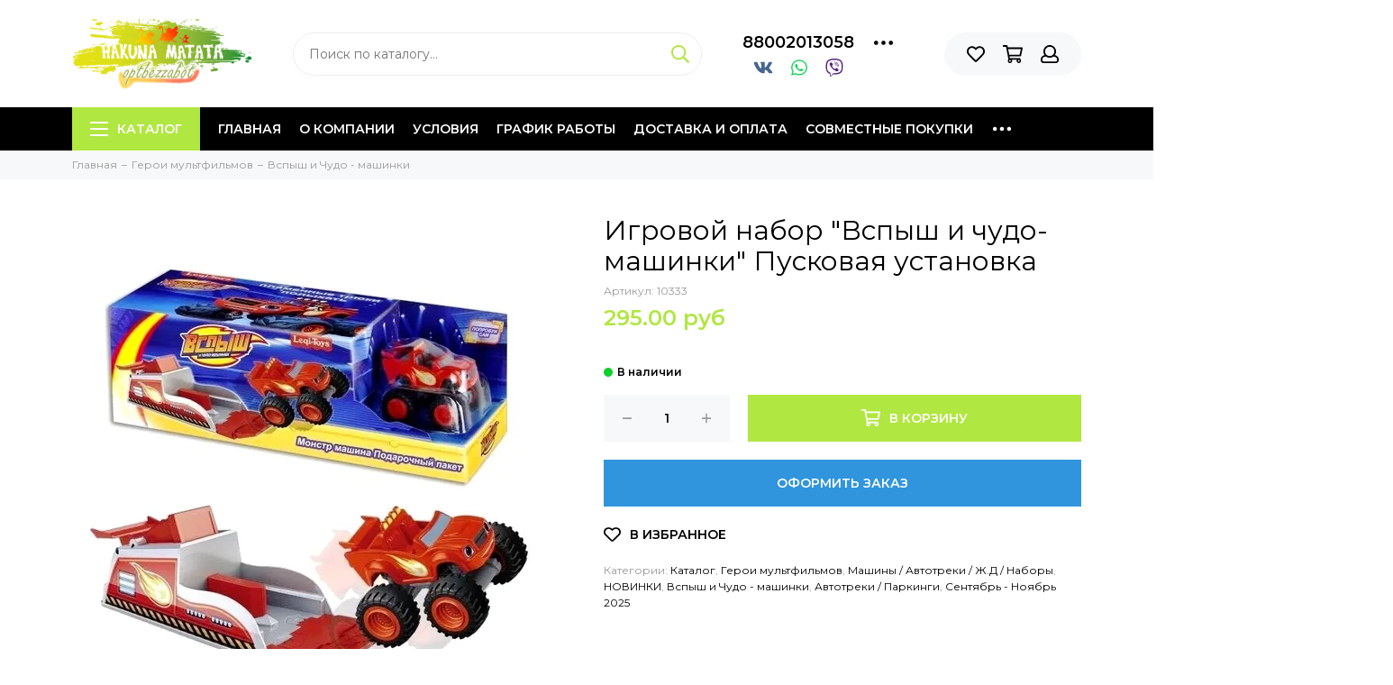

--- FILE ---
content_type: text/html; charset=utf-8
request_url: https://www.optbezzabot.ru/collection/vs-i-chudo-mashinki/product/igrovoy-nabor-vspysh-i-chudo-mashinki-puskovaya-ustanovka
body_size: 33962
content:
<!doctype html><html lang="ru" xml:lang="ru" xmlns="http://www.w3.org/1999/xhtml"><head><link media='print' onload='this.media="all"' rel='stylesheet' type='text/css' href='/served_assets/public/jquery.modal-0c2631717f4ce8fa97b5d04757d294c2bf695df1d558678306d782f4bf7b4773.css'><meta data-config="{&quot;product_id&quot;:67415014}" name="page-config" content="" /><meta data-config="{&quot;money_with_currency_format&quot;:{&quot;delimiter&quot;:&quot;&quot;,&quot;separator&quot;:&quot;.&quot;,&quot;format&quot;:&quot;%n\u0026nbsp;%u&quot;,&quot;unit&quot;:&quot;руб&quot;,&quot;show_price_without_cents&quot;:0},&quot;currency_code&quot;:&quot;RUR&quot;,&quot;currency_iso_code&quot;:&quot;RUB&quot;,&quot;default_currency&quot;:{&quot;title&quot;:&quot;Российский рубль&quot;,&quot;code&quot;:&quot;RUR&quot;,&quot;rate&quot;:1.0,&quot;format_string&quot;:&quot;%n\u0026nbsp;%u&quot;,&quot;unit&quot;:&quot;руб&quot;,&quot;price_separator&quot;:null,&quot;is_default&quot;:true,&quot;price_delimiter&quot;:null,&quot;show_price_with_delimiter&quot;:null,&quot;show_price_without_cents&quot;:null},&quot;facebook&quot;:{&quot;pixelActive&quot;:false,&quot;currency_code&quot;:&quot;RUB&quot;,&quot;use_variants&quot;:null},&quot;vk&quot;:{&quot;pixel_active&quot;:null,&quot;price_list_id&quot;:null},&quot;new_ya_metrika&quot;:false,&quot;ecommerce_data_container&quot;:&quot;dataLayer&quot;,&quot;common_js_version&quot;:null,&quot;vue_ui_version&quot;:null,&quot;feedback_captcha_enabled&quot;:&quot;1&quot;,&quot;account_id&quot;:277586,&quot;hide_items_out_of_stock&quot;:false,&quot;forbid_order_over_existing&quot;:false,&quot;minimum_items_price&quot;:3000,&quot;enable_comparison&quot;:true,&quot;locale&quot;:&quot;ru&quot;,&quot;client_group&quot;:null,&quot;consent_to_personal_data&quot;:{&quot;active&quot;:false,&quot;obligatory&quot;:true,&quot;description&quot;:&quot;Настоящим подтверждаю, что я ознакомлен и согласен с условиями \u003ca href=&#39;/page/oferta&#39; target=&#39;blank&#39;\u003eоферты и политики конфиденциальности\u003c/a\u003e.&quot;},&quot;recaptcha_key&quot;:&quot;6LfXhUEmAAAAAOGNQm5_a2Ach-HWlFKD3Sq7vfFj&quot;,&quot;recaptcha_key_v3&quot;:&quot;6LcZi0EmAAAAAPNov8uGBKSHCvBArp9oO15qAhXa&quot;,&quot;yandex_captcha_key&quot;:&quot;ysc1_ec1ApqrRlTZTXotpTnO8PmXe2ISPHxsd9MO3y0rye822b9d2&quot;,&quot;checkout_float_order_content_block&quot;:false,&quot;available_products_characteristics_ids&quot;:null,&quot;sber_id_app_id&quot;:&quot;5b5a3c11-72e5-4871-8649-4cdbab3ba9a4&quot;,&quot;theme_generation&quot;:2,&quot;quick_checkout_captcha_enabled&quot;:false,&quot;max_order_lines_count&quot;:500,&quot;sber_bnpl_min_amount&quot;:1000,&quot;sber_bnpl_max_amount&quot;:150000,&quot;counter_settings&quot;:{&quot;data_layer_name&quot;:&quot;dataLayer&quot;,&quot;new_counters_setup&quot;:false,&quot;add_to_cart_event&quot;:true,&quot;remove_from_cart_event&quot;:true,&quot;add_to_wishlist_event&quot;:true},&quot;site_setting&quot;:{&quot;show_cart_button&quot;:true,&quot;show_service_button&quot;:false,&quot;show_marketplace_button&quot;:false,&quot;show_quick_checkout_button&quot;:true},&quot;warehouses&quot;:[],&quot;captcha_type&quot;:&quot;google&quot;,&quot;human_readable_urls&quot;:false}" name="shop-config" content="" /><meta name='js-evnvironment' content='production' /><meta name='default-locale' content='ru' /><meta name='insales-redefined-api-methods' content="[]" /><script type="text/javascript" src="https://static.insales-cdn.com/assets/static-versioned/v3.72/static/libs/lodash/4.17.21/lodash.min.js"></script>
<!--InsalesCounter -->
<script type="text/javascript">
(function() {
  if (typeof window.__insalesCounterId !== 'undefined') {
    return;
  }

  try {
    Object.defineProperty(window, '__insalesCounterId', {
      value: 277586,
      writable: true,
      configurable: true
    });
  } catch (e) {
    console.error('InsalesCounter: Failed to define property, using fallback:', e);
    window.__insalesCounterId = 277586;
  }

  if (typeof window.__insalesCounterId === 'undefined') {
    console.error('InsalesCounter: Failed to set counter ID');
    return;
  }

  let script = document.createElement('script');
  script.async = true;
  script.src = '/javascripts/insales_counter.js?7';
  let firstScript = document.getElementsByTagName('script')[0];
  firstScript.parentNode.insertBefore(script, firstScript);
})();
</script>
<!-- /InsalesCounter -->
<meta charset="utf-8"><meta http-equiv="X-UA-Compatible" content="IE=edge,chrome=1"><meta name="viewport" content="width=device-width, initial-scale=1, maximum-scale=1"><meta name="yandex-verification" content="6e5f1f847dd7e7da" /><meta name="robots" content="index, follow"><title>Игровой набор "Вспыш и чудо-машинки" Пусковая установка</title><meta name="description" content="Игровой набор "Вспыш и чудо-машинки" Пусковая установка"><meta name="keywords" content="Игровой набор "Вспыш и чудо-машинки" Пусковая установка"><meta property="og:type" content="website"><link rel="canonical" href="https://www.optbezzabot.ru/collection/sentyabr-2025/product/igrovoy-nabor-vspysh-i-chudo-mashinki-puskovaya-ustanovka"><meta property="og:url" content="https://www.optbezzabot.ru/collection/vs-i-chudo-mashinki/product/igrovoy-nabor-vspysh-i-chudo-mashinki-puskovaya-ustanovka"><meta property="og:title" content="Игровой набор &quot;Вспыш и чудо-машинки&quot; Пусковая установка"><meta property="og:description" content="В наборе Машинка с пусковой установкой. Цвет машинки (героя) может меняться."><meta property="og:image" content="https://static.insales-cdn.com/images/products/1/6904/92216056/57512f8a231ede1664af1983.jpg"><link href="https://static.insales-cdn.com/assets/1/7619/1408451/1748500990/favicon.png" rel="shortcut icon" type="image/png" sizes="16x16"><style>.site-loader{position:fixed;z-index:99999999;left:0;top:0;width:100%;height:100%;background:#fff;color:#b0e740}.layout--loading{width:100%;height:100%;overflow:scroll;overflow-x:hidden;padding:0;margin:0}.lds-ellipsis{position:absolute;width:64px;height:64px;top:50%;left:50%;transform:translate(-50%,-50%)}.lds-ellipsis div{position:absolute;top:27px;width:11px;height:11px;border-radius:50%;background:currentColor;animation-timing-function:cubic-bezier(0,1,1,0)}.lds-ellipsis div:nth-child(1){left:6px;animation:lds-ellipsis1 0.6s infinite}.lds-ellipsis div:nth-child(2){left:6px;animation:lds-ellipsis2 0.6s infinite}.lds-ellipsis div:nth-child(3){left:26px;animation:lds-ellipsis2 0.6s infinite}.lds-ellipsis div:nth-child(4){left:45px;animation:lds-ellipsis3 0.6s infinite}@keyframes lds-ellipsis1{0%{transform:scale(0)}100%{transform:scale(1)}}@keyframes lds-ellipsis3{0%{transform:scale(1)}100%{transform:scale(0)}}@keyframes lds-ellipsis2{0%{transform:translate(0,0)}100%{transform:translate(19px,0)}}</style><meta name="theme-color" content="#b0e740"><meta name="format-detection" content="telephone=no"><meta name="cmsmagazine" content="325a8bc2477444d381d10a2ed1775a4d"><link rel="alternate" type="application/atom+xml" title="Блог — Детские игрушки оптом" href="https://www.optbezzabot.ru/blogs/blog.atom"><link rel="alternate" type="application/atom+xml" title="Новости — Детские игрушки оптом" href="https://www.optbezzabot.ru/blogs/blog-2.atom"><meta name='product-id' content='67415014' />
</head><body id="body" class="layout layout--loading layout--full"><span class="js-site-loader site-loader"><div class="lds-ellipsis"><div></div><div></div><div></div><div></div></div></span><div class="layout-page"><div id="insales-section-header" class="insales-section insales-section-header"><header><!--noindex--><div class="header-scheme-02"><div class="header-main"><div class="container"><div class="row align-items-center"><div class="col-12 col-sm col-md col-lg-auto text-center text-lg-left"><a href="https://www.optbezzabot.ru" class="logo"><img src="https://static.insales-cdn.com/assets/1/7619/1408451/1748500990/logo.png" alt="Детские игрушки оптом" class="img-fluid"></a></div><div class="col d-none d-lg-block"><div class="search search--header"><form action="/search" method="get" class="search-form"><input type="search" name="q" class="search-input js-search-input" placeholder="Поиск по каталогу&hellip;" autocomplete="off" required><button type="submit" class="search-button"><span class="far fa-search"></span></button><div class="search-results js-search-results"></div></form></div></div><div class="col-12 col-lg-auto d-none d-lg-block"><div class="header-contacts"><div class="row align-items-center"><div class="col"><div class="header-contacts-phone"><a href="tel:88002013058" class="js-account-phone">88002013058</a></div></div><div class="col-auto"><div class="user_icons-item js-user_icons-item"><span class="user_icons-icon js-user_icons-icon-contacts"><span class="far fa-ellipsis-h fa-lg"></span></span><div class="user_icons-popup"><div class="popup popup-contacts"><div class="js-popup-contacts"><div class="popup-content-contacts"><div class="row no-gutters popup-content-contacts-item"><div class="col-auto"><span class="far fa-envelope fa-fw"></span></div><div class="col"><a href="mailto:optbezzabot@yandex.ru">optbezzabot@yandex.ru</a></div></div><div class="row no-gutters popup-content-contacts-item"><div class="col-auto"><span class="far fa-map-marker fa-fw"></span></div><div class="col"><p>Тула, Ханинский проезд 12</p></div></div><div class="row no-gutters popup-content-contacts-item"><div class="col-auto"><span class="far fa-clock fa-fw"></span></div><div class="col"><p>7 дней в неделю с 9 до 19 часов <br />Приём заказов круглосуточно</p></div></div></div></div></div></div></div></div></div><div class="messengers messengers--header"><ul class="messengers-items list-unstyled"><li class="messengers-item messengers-item--vk"><a href="https://vk.com/optbezzabot" rel="noopener noreferrer nofollow" target="_blank"><span class="fab fa-vk"></span></a></li><li class="messengers-item messengers-item--whatsapp"><a href="https://api.whatsapp.com/send?phone=79038420141" rel="noopener noreferrer nofollow" target="_blank"><span class="fab fa-whatsapp"></span></a></li><li class="messengers-item messengers-item--viber"><a href="viber://add?number=79038420141" rel="noopener noreferrer nofollow" target="_blank"><span class="fab fa-viber"></span></a></li></ul></div></div></div><div class="col-12 col-lg-auto"><div class="user_icons user_icons-main js-clone is-inside" data-clone-target="js-user_icons-clone"><ul class="user_icons-items list-unstyled d-flex d-lg-block"><li class="user_icons-item user_icons-item-menu d-inline-block d-lg-none js-user_icons-item"><button class="user_icons-icon user_icons-icon-menu js-user_icons-icon-menu"><span class="far fa-bars"></span></button><div class="user_icons-popup"><div class="popup js-popup-menu overflow-hidden"><div class="popup-scroll js-popup-scroll"><div class="popup-title">Меню<button class="button button--empty button--icon popup-close js-popup-close"><span class="far fa-times fa-lg"></span></button></div><div class="popup-content popup-content-menu popup-content-search"><div class="search search--popup"><form action="/search" method="get" class="search-form"><input type="search" name="q" class="search-input" placeholder="Поиск по каталогу&hellip;" autocomplete="off" required><button type="submit" class="search-button"><span class="far fa-search"></span></button></form></div></div><ul class="popup-content popup-content-menu js-popup-content-menu"></ul><ul class="popup-content popup-content-menu popup-content-links list-unstyled"><li class="popup-content-link"><a href="/">Главная</a></li><li class="popup-content-link"><a href="/page/feedback-2">О компании</a></li><li class="popup-content-link"><a href="/page/usloviya">Условия</a></li><li class="popup-content-link"><a href="/page/grafik-raboty">График работы</a></li><li class="popup-content-link"><a href="/page/delivery">Доставка и оплата</a></li><li class="popup-content-link"><a href="/page/sovmestnye-pokupki-v-hakuna-matata-eto-vygodno">Совместные покупки</a></li><li class="popup-content-link"><a href="/page/skidki">Скидки</a></li><li class="popup-content-link"><a href="/page/kontakty">Контакты</a></li><li class="popup-content-link"><a href="/page/chastye-voprosy">Частые вопросы</a></li></ul><div class="popup-content popup-content-contacts"><div class="row no-gutters popup-content-contacts-item"><div class="col-auto"><span class="far fa-phone fa-fw" data-fa-transform="flip-h"></span></div><div class="col"><a href="tel:88002013058" class="js-account-phone">88002013058</a></div></div><div class="row no-gutters popup-content-contacts-item"><div class="col-auto"><span class="far fa-envelope fa-fw"></span></div><div class="col"><a href="mailto:optbezzabot@yandex.ru">optbezzabot@yandex.ru</a></div></div><div class="row no-gutters popup-content-contacts-item"><div class="col-auto"><span class="far fa-map-marker fa-fw"></span></div><div class="col"><p>Тула, Ханинский проезд 12</p></div></div><div class="row no-gutters popup-content-contacts-item"><div class="col-auto"><span class="far fa-clock fa-fw"></span></div><div class="col"><p>7 дней в неделю с 9 до 19 часов <br />Приём заказов круглосуточно</p></div></div><div class="popup-content-contacts-messengers"><div class="messengers messengers--header"><ul class="messengers-items list-unstyled"><li class="messengers-item messengers-item--vk"><a href="https://vk.com/optbezzabot" rel="noopener noreferrer nofollow" target="_blank"><span class="fab fa-vk"></span></a></li><li class="messengers-item messengers-item--whatsapp"><a href="https://api.whatsapp.com/send?phone=79038420141" rel="noopener noreferrer nofollow" target="_blank"><span class="fab fa-whatsapp"></span></a></li><li class="messengers-item messengers-item--viber"><a href="viber://add?number=79038420141" rel="noopener noreferrer nofollow" target="_blank"><span class="fab fa-viber"></span></a></li></ul></div></div></div></div></div><div class="popup-shade js-popup-close"></div></div></li><li class="user_icons-item js-user_icons-item"><a href="/page/favorites" class="user_icons-icon js-user_icons-icon-favorites"><span class="far fa-heart"></span><span class="bage bage-favorites js-bage-favorites"></span></a><div class="user_icons-popup"><div class="popup"><div class="popup-title">Избранное<button class="button button--empty button--icon popup-close js-popup-close"><span class="far fa-times fa-lg"></span></button></div><div class="js-popup-favorites"></div></div><div class="popup-shade js-popup-close"></div></div></li><li class="user_icons-item js-user_icons-item"><a href="/cart_items" class="user_icons-icon js-user_icons-icon-cart"><span class="far fa-shopping-cart"></span><span class="bage bage-cart js-bage-cart"></span></a><div class="user_icons-popup"><div class="popup"><div class="popup-title">Корзина<button class="button button--empty button--icon popup-close js-popup-close"><span class="far fa-times fa-lg"></span></button></div><div class="js-popup-cart"></div></div><div class="popup-shade js-popup-close"></div></div></li><li class="user_icons-item js-user_icons-item"><a href="/client_account/login" class="user_icons-icon"><span class="far fa-user"></span></a><div class="user_icons-popup"><div class="popup popup-client_new"><div class="popup-title">Личный кабинет<button class="button button--empty button--icon popup-close js-popup-close"><span class="far fa-times fa-lg"></span></button></div><div class="popup--empty text-center"><span class="far fa-user fa-3x"></span><div class="dropdown_products-action"><div class="row"><div class="col-12 col-lg-6"><a href="/client_account/login" class="button button--primary button--block button--small">Авторизация</a></div><div class="col-12 col-lg-6"><a href="/client_account/contacts/new" class="button button--secondary button--block button--small">Регистрация</a></div></div></div></div></div><div class="popup-shade js-popup-close"></div></div></li></ul></div></div></div></div></div></div><!--/noindex--><div class="header-scheme-03 d-none d-lg-block"><div class="header-menu js-header-menu"><div class="container"><div class="row"><div class="col"><nav class="nav"><ul class="nav-items list-unstyled js-nav-items is-overflow"><li class="nav-item nav-item--collections js-nav-item"><a href="/collection/all" class="hamburger-trigger js-nav-collections-trigger" data-target="hamburger"><span class="hamburger hamburger--arrow-down"><span></span><span></span><span></span></span>Каталог</a></li><li class="nav-item js-nav-item"><a href="/">Главная</a></li><li class="nav-item js-nav-item"><a href="/page/feedback-2">О компании</a></li><li class="nav-item js-nav-item"><a href="/page/usloviya">Условия</a></li><li class="nav-item js-nav-item"><a href="/page/grafik-raboty">График работы</a></li><li class="nav-item js-nav-item"><a href="/page/delivery">Доставка и оплата</a></li><li class="nav-item js-nav-item"><a href="/page/sovmestnye-pokupki-v-hakuna-matata-eto-vygodno">Совместные покупки</a></li><li class="nav-item js-nav-item"><a href="/page/skidki">Скидки</a></li><li class="nav-item js-nav-item"><a href="/page/kontakty">Контакты</a></li><li class="nav-item js-nav-item"><a href="/page/chastye-voprosy">Частые вопросы</a></li><li class="nav-item nav-item--dropdown js-nav-item--dropdown d-none"><span class="far fa-ellipsis-h fa-lg"></span><div class="user_icons-popup"><div class="popup"><ul class="list-unstyled js-popup-nav"></ul></div></div></li></ul></nav></div><div class="col col-auto align-self-center"><div class="user_icons user_icons-clone js-user_icons-clone is-inside"></div></div><div class="col-12"><nav class="nav-collections js-nav-collections js-nav-collections-trigger js-clone" data-target="dorpdown" data-clone-target="js-nav-sidebar-clone"><ul class="list-unstyled"><li data-collection-id="13876538"><a href="/collection/novinki-2" class="nav-collections-toggle js-nav-collections-toggle nav-collections-toggle--next" data-type="next" data-target="13876538"><span class="row no-gutters align-items-center"><span class="col-auto"><span class="nav-collections-thumb"><picture><source type="image/webp" data-srcset="https://static.insales-cdn.com/r/NzczJounKEY/rs:fit:36:36:1/plain/images/collections/1/4379/33812763/micro_%D0%BD%D0%BE%D0%B2%D0%B8%D0%BD%D0%BA%D0%B8.jpg@webp 1x, https://static.insales-cdn.com/r/QZdNnIT4afw/rs:fit:72:72:1/plain/images/collections/1/4379/33812763/thumb_%D0%BD%D0%BE%D0%B2%D0%B8%D0%BD%D0%BA%D0%B8.jpg@webp 2x" class="nav-collections-thumb-image img-fluid lazy"><img data-src="https://static.insales-cdn.com/r/Ea1B3Z0YjqA/rs:fit:36:36:1/plain/images/collections/1/4379/33812763/micro_%D0%BD%D0%BE%D0%B2%D0%B8%D0%BD%D0%BA%D0%B8.jpg@jpg" class="nav-collections-thumb-image img-fluid lazy" data-srcset="https://static.insales-cdn.com/r/Ea1B3Z0YjqA/rs:fit:36:36:1/plain/images/collections/1/4379/33812763/micro_%D0%BD%D0%BE%D0%B2%D0%B8%D0%BD%D0%BA%D0%B8.jpg@jpg 1x, https://static.insales-cdn.com/r/2GRpyQLysD4/rs:fit:72:72:1/plain/images/collections/1/4379/33812763/thumb_%D0%BD%D0%BE%D0%B2%D0%B8%D0%BD%D0%BA%D0%B8.jpg@jpg 2x" alt="НОВИНКИ"></picture></span></span><span class="col">НОВИНКИ</span></span><span class="nav-arrow-toggle js-nav-arrow-toggle"><span class="far fa-chevron-right"></span></span></a><ul class="list-unstyled"><li class="nav-collections-back d-block d-lg-none"><a href="/collection/novinki-2" class="nav-collections-toggle js-nav-collections-toggle nav-collections-toggle--back" data-type="back" data-target="13876538"><span class="nav-arrow-toggle"><span class="far fa-chevron-left"></span></span>Назад</a></li><li class="nav-collections-title d-block d-lg-none"><a href="/collection/novinki-2">НОВИНКИ</a></li><li data-collection-id="48714505"><a href="/collection/sentyabr-2025"><span class="row no-gutters align-items-center"><span class="col-auto"><span class="nav-collections-thumb"><picture><source type="image/webp" data-srcset="https://static.insales-cdn.com/r/Fj_aXsGWukk/rs:fit:36:36:1/plain/images/collections/1/529/95953425/micro_jabloka-s-osennimi-listjami.jpg@webp 1x, https://static.insales-cdn.com/r/ELToxi2PQCI/rs:fit:72:72:1/plain/images/collections/1/529/95953425/thumb_jabloka-s-osennimi-listjami.jpg@webp 2x" class="nav-collections-thumb-image img-fluid lazy"><img data-src="https://static.insales-cdn.com/r/vjytB-zWI5U/rs:fit:36:36:1/plain/images/collections/1/529/95953425/micro_jabloka-s-osennimi-listjami.jpg@jpg" class="nav-collections-thumb-image img-fluid lazy" data-srcset="https://static.insales-cdn.com/r/vjytB-zWI5U/rs:fit:36:36:1/plain/images/collections/1/529/95953425/micro_jabloka-s-osennimi-listjami.jpg@jpg 1x, https://static.insales-cdn.com/r/-TiiwboD4BQ/rs:fit:72:72:1/plain/images/collections/1/529/95953425/thumb_jabloka-s-osennimi-listjami.jpg@jpg 2x" alt="Сентябрь - Ноябрь 2025"></picture></span></span><span class="col">Сентябрь - Ноябрь 2025</span></span></a></li><li data-collection-id="46748737"><a href="/collection/iyul-avgust-2025"><span class="row no-gutters align-items-center"><span class="col-auto"><span class="nav-collections-thumb"><picture><source type="image/webp" data-srcset="https://static.insales-cdn.com/r/vuM4sfnxQkw/rs:fit:36:36:1/plain/images/collections/1/1977/95627193/micro_s1200.png@webp 1x, https://static.insales-cdn.com/r/MezUd9610UU/rs:fit:72:72:1/plain/images/collections/1/1977/95627193/thumb_s1200.png@webp 2x" class="nav-collections-thumb-image img-fluid lazy"><img data-src="https://static.insales-cdn.com/r/m8U-x_V4W6s/rs:fit:36:36:1/plain/images/collections/1/1977/95627193/micro_s1200.png@png" class="nav-collections-thumb-image img-fluid lazy" data-srcset="https://static.insales-cdn.com/r/m8U-x_V4W6s/rs:fit:36:36:1/plain/images/collections/1/1977/95627193/micro_s1200.png@png 1x, https://static.insales-cdn.com/r/Fy1vAJroE1w/rs:fit:72:72:1/plain/images/collections/1/1977/95627193/thumb_s1200.png@png 2x" alt="Июль / Август 2025"></picture></span></span><span class="col">Июль / Август 2025</span></span></a></li><li data-collection-id="31205661"><a href="/collection/aprel-2025"><span class="row no-gutters align-items-center"><span class="col-auto"><span class="nav-collections-thumb"><picture><source type="image/webp" data-srcset="https://static.insales-cdn.com/r/QedzBWB_RoA/rs:fit:36:36:1/plain/images/collections/1/4041/93704137/micro_s1200.png@webp 1x, https://static.insales-cdn.com/r/BBoVgvD-QBI/rs:fit:72:72:1/plain/images/collections/1/4041/93704137/thumb_s1200.png@webp 2x" class="nav-collections-thumb-image img-fluid lazy"><img data-src="https://static.insales-cdn.com/r/Qgl467gEiA4/rs:fit:36:36:1/plain/images/collections/1/4041/93704137/micro_s1200.png@png" class="nav-collections-thumb-image img-fluid lazy" data-srcset="https://static.insales-cdn.com/r/Qgl467gEiA4/rs:fit:36:36:1/plain/images/collections/1/4041/93704137/micro_s1200.png@png 1x, https://static.insales-cdn.com/r/fVT8_lNtCSI/rs:fit:72:72:1/plain/images/collections/1/4041/93704137/thumb_s1200.png@png 2x" alt="Май / Июнь 2025"></picture></span></span><span class="col">Май / Июнь 2025</span></span></a></li><li data-collection-id="30970508"><a href="/collection/mart-2025"><span class="row no-gutters align-items-center"><span class="col-auto"><span class="nav-collections-thumb"><picture><source type="image/webp" data-srcset="https://static.insales-cdn.com/r/4CdTiiyLh08/rs:fit:36:36:1/plain/images/collections/1/4212/93679732/micro_s1200.png@webp 1x, https://static.insales-cdn.com/r/R1P2Krrscbc/rs:fit:72:72:1/plain/images/collections/1/4212/93679732/thumb_s1200.png@webp 2x" class="nav-collections-thumb-image img-fluid lazy"><img data-src="https://static.insales-cdn.com/r/5ZI8qQoetdM/rs:fit:36:36:1/plain/images/collections/1/4212/93679732/micro_s1200.png@png" class="nav-collections-thumb-image img-fluid lazy" data-srcset="https://static.insales-cdn.com/r/5ZI8qQoetdM/rs:fit:36:36:1/plain/images/collections/1/4212/93679732/micro_s1200.png@png 1x, https://static.insales-cdn.com/r/_2hIy83j_MY/rs:fit:72:72:1/plain/images/collections/1/4212/93679732/thumb_s1200.png@png 2x" alt="Март 2025"></picture></span></span><span class="col">Март 2025</span></span></a></li><li data-collection-id="30885840"><a href="/collection/fevral-2025"><span class="row no-gutters align-items-center"><span class="col-auto"><span class="nav-collections-thumb"><picture><source type="image/webp" data-srcset="https://static.insales-cdn.com/r/c7q5Yf4pTTI/rs:fit:36:36:1/plain/images/collections/1/3217/93670545/micro_158_winter-snow-flakes-snowflakes-snowfall-1024.webp@webp 1x, https://static.insales-cdn.com/r/EW8RfBQLEJI/rs:fit:72:72:1/plain/images/collections/1/3217/93670545/thumb_158_winter-snow-flakes-snowflakes-snowfall-1024.webp@webp 2x" class="nav-collections-thumb-image img-fluid lazy"><img data-src="https://static.insales-cdn.com/r/c7q5Yf4pTTI/rs:fit:36:36:1/plain/images/collections/1/3217/93670545/micro_158_winter-snow-flakes-snowflakes-snowfall-1024.webp@webp" class="nav-collections-thumb-image img-fluid lazy" data-srcset="https://static.insales-cdn.com/r/c7q5Yf4pTTI/rs:fit:36:36:1/plain/images/collections/1/3217/93670545/micro_158_winter-snow-flakes-snowflakes-snowfall-1024.webp@webp 1x, https://static.insales-cdn.com/r/EW8RfBQLEJI/rs:fit:72:72:1/plain/images/collections/1/3217/93670545/thumb_158_winter-snow-flakes-snowflakes-snowfall-1024.webp@webp 2x" alt="Февраль 2025"></picture></span></span><span class="col">Февраль 2025</span></span></a></li></ul></li><li data-collection-id="7419939"><a href="/collection/spec"><span class="row no-gutters align-items-center"><span class="col-auto"><span class="nav-collections-thumb"><picture><source type="image/webp" data-srcset="https://static.insales-cdn.com/r/TFm4kWvDCnA/rs:fit:36:36:1/plain/images/collections/1/4846/45126382/micro_1580203764_33-p-foni-so-skidkami-110.jpg@webp 1x, https://static.insales-cdn.com/r/hkOp-2Swo4U/rs:fit:72:72:1/plain/images/collections/1/4846/45126382/thumb_1580203764_33-p-foni-so-skidkami-110.jpg@webp 2x" class="nav-collections-thumb-image img-fluid lazy"><img data-src="https://static.insales-cdn.com/r/O-s_hhx3Vy8/rs:fit:36:36:1/plain/images/collections/1/4846/45126382/micro_1580203764_33-p-foni-so-skidkami-110.jpg@jpg" class="nav-collections-thumb-image img-fluid lazy" data-srcset="https://static.insales-cdn.com/r/O-s_hhx3Vy8/rs:fit:36:36:1/plain/images/collections/1/4846/45126382/micro_1580203764_33-p-foni-so-skidkami-110.jpg@jpg 1x, https://static.insales-cdn.com/r/fYN9UsdGrVE/rs:fit:72:72:1/plain/images/collections/1/4846/45126382/thumb_1580203764_33-p-foni-so-skidkami-110.jpg@jpg 2x" alt="СПЕЦПРЕДЛОЖЕНИЕ"></picture></span></span><span class="col">СПЕЦПРЕДЛОЖЕНИЕ</span></span></a></li><li data-collection-id="36409345"><a href="/collection/labubu"><span class="row no-gutters align-items-center"><span class="col-auto"><span class="nav-collections-thumb"><picture><source type="image/webp" data-srcset="https://static.insales-cdn.com/r/z_zRKK9LYbU/rs:fit:36:36:1/plain/images/collections/1/1281/94184705/micro_67c0a726d88fdee79d9127f1402af6dbd2ace692_1024_1024.jpeg@webp 1x, https://static.insales-cdn.com/r/VrKp6DJ1xoQ/rs:fit:72:72:1/plain/images/collections/1/1281/94184705/thumb_67c0a726d88fdee79d9127f1402af6dbd2ace692_1024_1024.jpeg@webp 2x" class="nav-collections-thumb-image img-fluid lazy"><img data-src="https://static.insales-cdn.com/r/VdR42lff9Ao/rs:fit:36:36:1/plain/images/collections/1/1281/94184705/micro_67c0a726d88fdee79d9127f1402af6dbd2ace692_1024_1024.jpeg@jpeg" class="nav-collections-thumb-image img-fluid lazy" data-srcset="https://static.insales-cdn.com/r/VdR42lff9Ao/rs:fit:36:36:1/plain/images/collections/1/1281/94184705/micro_67c0a726d88fdee79d9127f1402af6dbd2ace692_1024_1024.jpeg@jpeg 1x, https://static.insales-cdn.com/r/PD1G7r9vp44/rs:fit:72:72:1/plain/images/collections/1/1281/94184705/thumb_67c0a726d88fdee79d9127f1402af6dbd2ace692_1024_1024.jpeg@jpeg 2x" alt="Лабубу"></picture></span></span><span class="col">Лабубу</span></span></a></li><li data-collection-id="49393081"><a href="/collection/vakuku"><span class="row no-gutters align-items-center"><span class="col-auto"><span class="nav-collections-thumb"><picture><source type="image/webp" data-srcset="https://static.insales-cdn.com/r/Gey4yoykE9Y/rs:fit:36:36:1/plain/images/collections/1/6977/96213825/micro_7696701389.png@webp 1x, https://static.insales-cdn.com/r/mefukgNgMoI/rs:fit:72:72:1/plain/images/collections/1/6977/96213825/thumb_7696701389.png@webp 2x" class="nav-collections-thumb-image img-fluid lazy"><img data-src="https://static.insales-cdn.com/r/W7g7L4AvqMs/rs:fit:36:36:1/plain/images/collections/1/6977/96213825/micro_7696701389.png@png" class="nav-collections-thumb-image img-fluid lazy" data-srcset="https://static.insales-cdn.com/r/W7g7L4AvqMs/rs:fit:36:36:1/plain/images/collections/1/6977/96213825/micro_7696701389.png@png 1x, https://static.insales-cdn.com/r/9Rg762pN_H0/rs:fit:72:72:1/plain/images/collections/1/6977/96213825/thumb_7696701389.png@png 2x" alt="Вакуку"></picture></span></span><span class="col">Вакуку</span></span></a></li><li data-collection-id="49392817"><a href="/collection/fuggler"><span class="row no-gutters align-items-center"><span class="col-auto"><span class="nav-collections-thumb"><picture><source type="image/webp" data-srcset="https://static.insales-cdn.com/r/VHRwjGVh_ZY/rs:fit:36:36:1/plain/images/collections/1/6985/96213833/micro_orig.jpeg@webp 1x, https://static.insales-cdn.com/r/mSk4SrxRo_k/rs:fit:72:72:1/plain/images/collections/1/6985/96213833/thumb_orig.jpeg@webp 2x" class="nav-collections-thumb-image img-fluid lazy"><img data-src="https://static.insales-cdn.com/r/iSkSr_ouWWU/rs:fit:36:36:1/plain/images/collections/1/6985/96213833/micro_orig.jpeg@jpeg" class="nav-collections-thumb-image img-fluid lazy" data-srcset="https://static.insales-cdn.com/r/iSkSr_ouWWU/rs:fit:36:36:1/plain/images/collections/1/6985/96213833/micro_orig.jpeg@jpeg 1x, https://static.insales-cdn.com/r/NvPyOlHdvXQ/rs:fit:72:72:1/plain/images/collections/1/6985/96213833/thumb_orig.jpeg@jpeg 2x" alt="Fuggler"></picture></span></span><span class="col">Fuggler</span></span></a></li><li data-collection-id="49744921"><a href="/collection/stich"><span class="row no-gutters align-items-center"><span class="col-auto"><span class="nav-collections-thumb"><picture><source type="image/webp" data-srcset="https://static.insales-cdn.com/r/gbHX2LPIuX0/rs:fit:36:36:1/plain/images/collections/1/7073/96344993/micro_bf161d72171b8ecb85284eeacf35ca8b.jpg@webp 1x, https://static.insales-cdn.com/r/ApfiHEMCqUc/rs:fit:72:72:1/plain/images/collections/1/7073/96344993/thumb_bf161d72171b8ecb85284eeacf35ca8b.jpg@webp 2x" class="nav-collections-thumb-image img-fluid lazy"><img data-src="https://static.insales-cdn.com/r/oRS94uEVJfQ/rs:fit:36:36:1/plain/images/collections/1/7073/96344993/micro_bf161d72171b8ecb85284eeacf35ca8b.jpg@jpg" class="nav-collections-thumb-image img-fluid lazy" data-srcset="https://static.insales-cdn.com/r/oRS94uEVJfQ/rs:fit:36:36:1/plain/images/collections/1/7073/96344993/micro_bf161d72171b8ecb85284eeacf35ca8b.jpg@jpg 1x, https://static.insales-cdn.com/r/Ptq0acW5wTI/rs:fit:72:72:1/plain/images/collections/1/7073/96344993/thumb_bf161d72171b8ecb85284eeacf35ca8b.jpg@jpg 2x" alt="Стич"></picture></span></span><span class="col">Стич</span></span></a></li><li data-collection-id="30357158"><a href="/collection/skvish-lapki"><span class="row no-gutters align-items-center"><span class="col-auto"><span class="nav-collections-thumb"><picture><source type="image/webp" data-srcset="https://static.insales-cdn.com/r/NZjG8EgwT4I/rs:fit:36:36:1/plain/images/collections/1/6007/93615991/micro_%D0%A1%D0%BA%D1%80%D0%B8%D0%BD%D1%88%D0%BE%D1%82_12.10.24_21.04.02.png@webp 1x, https://static.insales-cdn.com/r/hlwRtiLAlzE/rs:fit:72:72:1/plain/images/collections/1/6007/93615991/thumb_%D0%A1%D0%BA%D1%80%D0%B8%D0%BD%D1%88%D0%BE%D1%82_12.10.24_21.04.02.png@webp 2x" class="nav-collections-thumb-image img-fluid lazy"><img data-src="https://static.insales-cdn.com/r/jeHhzrjNV1U/rs:fit:36:36:1/plain/images/collections/1/6007/93615991/micro_%D0%A1%D0%BA%D1%80%D0%B8%D0%BD%D1%88%D0%BE%D1%82_12.10.24_21.04.02.png@png" class="nav-collections-thumb-image img-fluid lazy" data-srcset="https://static.insales-cdn.com/r/jeHhzrjNV1U/rs:fit:36:36:1/plain/images/collections/1/6007/93615991/micro_%D0%A1%D0%BA%D1%80%D0%B8%D0%BD%D1%88%D0%BE%D1%82_12.10.24_21.04.02.png@png 1x, https://static.insales-cdn.com/r/oHfc70Lhi-w/rs:fit:72:72:1/plain/images/collections/1/6007/93615991/thumb_%D0%A1%D0%BA%D1%80%D0%B8%D0%BD%D1%88%D0%BE%D1%82_12.10.24_21.04.02.png@png 2x" alt="Сквиш Лапки"></picture></span></span><span class="col">Сквиш Лапки</span></span></a></li><li data-collection-id="49393209"><a href="/collection/brelok"><span class="row no-gutters align-items-center"><span class="col-auto"><span class="nav-collections-thumb"><picture><source type="image/webp" data-srcset="https://static.insales-cdn.com/r/tEoT63gxjKA/rs:fit:36:36:1/plain/images/collections/1/6993/96213841/micro_H2730b0b95e5342d39a86b84301e1bb05p.jpg@webp 1x, https://static.insales-cdn.com/r/2w0DIgnzQDw/rs:fit:72:72:1/plain/images/collections/1/6993/96213841/thumb_H2730b0b95e5342d39a86b84301e1bb05p.jpg@webp 2x" class="nav-collections-thumb-image img-fluid lazy"><img data-src="https://static.insales-cdn.com/r/TVDsyCwKltk/rs:fit:36:36:1/plain/images/collections/1/6993/96213841/micro_H2730b0b95e5342d39a86b84301e1bb05p.jpg@jpg" class="nav-collections-thumb-image img-fluid lazy" data-srcset="https://static.insales-cdn.com/r/TVDsyCwKltk/rs:fit:36:36:1/plain/images/collections/1/6993/96213841/micro_H2730b0b95e5342d39a86b84301e1bb05p.jpg@jpg 1x, https://static.insales-cdn.com/r/GfpgcYX8kuo/rs:fit:72:72:1/plain/images/collections/1/6993/96213841/thumb_H2730b0b95e5342d39a86b84301e1bb05p.jpg@jpg 2x" alt="Брелок"></picture></span></span><span class="col">Брелок</span></span></a></li><li data-collection-id="30357091"><a href="/collection/antistress-igrushka-davilki-slaymy"><span class="row no-gutters align-items-center"><span class="col-auto"><span class="nav-collections-thumb"><picture><source type="image/webp" data-srcset="https://static.insales-cdn.com/r/Ckd48Z5orlI/rs:fit:36:36:1/plain/images/collections/1/5991/93615975/micro_10004241_thinkgeek-gadgets-no-fandom-required_t629cc12d.jpg@webp 1x, https://static.insales-cdn.com/r/-4thWCR_FrQ/rs:fit:72:72:1/plain/images/collections/1/5991/93615975/thumb_10004241_thinkgeek-gadgets-no-fandom-required_t629cc12d.jpg@webp 2x" class="nav-collections-thumb-image img-fluid lazy"><img data-src="https://static.insales-cdn.com/r/Dkks-TsyldA/rs:fit:36:36:1/plain/images/collections/1/5991/93615975/micro_10004241_thinkgeek-gadgets-no-fandom-required_t629cc12d.jpg@jpg" class="nav-collections-thumb-image img-fluid lazy" data-srcset="https://static.insales-cdn.com/r/Dkks-TsyldA/rs:fit:36:36:1/plain/images/collections/1/5991/93615975/micro_10004241_thinkgeek-gadgets-no-fandom-required_t629cc12d.jpg@jpg 1x, https://static.insales-cdn.com/r/mAwm9OB2UJ4/rs:fit:72:72:1/plain/images/collections/1/5991/93615975/thumb_10004241_thinkgeek-gadgets-no-fandom-required_t629cc12d.jpg@jpg 2x" alt="Антистресс игрушка / Давилки / Слаймы"></picture></span></span><span class="col">Антистресс игрушка / Давилки / Слаймы</span></span></a></li><li data-collection-id="5552759"><a href="/collection/geroimultfilmov" class="nav-collections-toggle js-nav-collections-toggle nav-collections-toggle--next" data-type="next" data-target="5552759"><span class="row no-gutters align-items-center"><span class="col-auto"><span class="nav-collections-thumb"><picture><source type="image/webp" data-srcset="https://static.insales-cdn.com/r/klXDGlD060c/rs:fit:36:36:1/plain/images/collections/1/4235/33812619/micro_%D0%93%D0%B5%D1%80%D0%BE%D0%B8_%D0%BC%D1%83%D0%BB%D1%8C%D1%82%D1%84%D0%B8%D0%BB%D1%8C%D0%BC%D0%BE%D0%B2.jpg@webp 1x, https://static.insales-cdn.com/r/yGc0Fx4_9hQ/rs:fit:72:72:1/plain/images/collections/1/4235/33812619/thumb_%D0%93%D0%B5%D1%80%D0%BE%D0%B8_%D0%BC%D1%83%D0%BB%D1%8C%D1%82%D1%84%D0%B8%D0%BB%D1%8C%D0%BC%D0%BE%D0%B2.jpg@webp 2x" class="nav-collections-thumb-image img-fluid lazy"><img data-src="https://static.insales-cdn.com/r/AdN5fq5jlxo/rs:fit:36:36:1/plain/images/collections/1/4235/33812619/micro_%D0%93%D0%B5%D1%80%D0%BE%D0%B8_%D0%BC%D1%83%D0%BB%D1%8C%D1%82%D1%84%D0%B8%D0%BB%D1%8C%D0%BC%D0%BE%D0%B2.jpg@jpg" class="nav-collections-thumb-image img-fluid lazy" data-srcset="https://static.insales-cdn.com/r/AdN5fq5jlxo/rs:fit:36:36:1/plain/images/collections/1/4235/33812619/micro_%D0%93%D0%B5%D1%80%D0%BE%D0%B8_%D0%BC%D1%83%D0%BB%D1%8C%D1%82%D1%84%D0%B8%D0%BB%D1%8C%D0%BC%D0%BE%D0%B2.jpg@jpg 1x, https://static.insales-cdn.com/r/fOYF2WLN9pw/rs:fit:72:72:1/plain/images/collections/1/4235/33812619/thumb_%D0%93%D0%B5%D1%80%D0%BE%D0%B8_%D0%BC%D1%83%D0%BB%D1%8C%D1%82%D1%84%D0%B8%D0%BB%D1%8C%D0%BC%D0%BE%D0%B2.jpg@jpg 2x" alt="Герои мультфильмов"></picture></span></span><span class="col">Герои мультфильмов</span></span><span class="nav-arrow-toggle js-nav-arrow-toggle"><span class="far fa-chevron-right"></span></span></a><ul class="list-unstyled"><li class="nav-collections-back d-block d-lg-none"><a href="/collection/geroimultfilmov" class="nav-collections-toggle js-nav-collections-toggle nav-collections-toggle--back" data-type="back" data-target="5552759"><span class="nav-arrow-toggle"><span class="far fa-chevron-left"></span></span>Назад</a></li><li class="nav-collections-title d-block d-lg-none"><a href="/collection/geroimultfilmov">Герои мультфильмов</a></li><li data-collection-id="5676108"><a href="/collection/schp"><span class="row no-gutters align-items-center"><span class="col-auto"><span class="nav-collections-thumb"><picture><source type="image/webp" data-srcset="https://static.insales-cdn.com/r/NSkYbcGIQcc/rs:fit:36:36:1/plain/images/collections/1/4980/2069364/micro_%D0%91%D0%B5%D0%B7-%D0%B8%D0%BC%D0%B5%D0%BD%D0%B8-1.jpg@webp 1x, https://static.insales-cdn.com/r/zDuZnmrGRuE/rs:fit:72:72:1/plain/images/collections/1/4980/2069364/thumb_%D0%91%D0%B5%D0%B7-%D0%B8%D0%BC%D0%B5%D0%BD%D0%B8-1.jpg@webp 2x" class="nav-collections-thumb-image img-fluid lazy"><img data-src="https://static.insales-cdn.com/r/fTq2TlPM2qg/rs:fit:36:36:1/plain/images/collections/1/4980/2069364/micro_%D0%91%D0%B5%D0%B7-%D0%B8%D0%BC%D0%B5%D0%BD%D0%B8-1.jpg@jpg" class="nav-collections-thumb-image img-fluid lazy" data-srcset="https://static.insales-cdn.com/r/fTq2TlPM2qg/rs:fit:36:36:1/plain/images/collections/1/4980/2069364/micro_%D0%91%D0%B5%D0%B7-%D0%B8%D0%BC%D0%B5%D0%BD%D0%B8-1.jpg@jpg 1x, https://static.insales-cdn.com/r/doBSZ12F3EE/rs:fit:72:72:1/plain/images/collections/1/4980/2069364/thumb_%D0%91%D0%B5%D0%B7-%D0%B8%D0%BC%D0%B5%D0%BD%D0%B8-1.jpg@jpg 2x" alt="Щенки спасатели"></picture></span></span><span class="col">Щенки спасатели</span></span></a></li><li data-collection-id="5676247"><a href="/collection/super-geroi"><span class="row no-gutters align-items-center"><span class="col-auto"><span class="nav-collections-thumb"><picture><source type="image/webp" data-srcset="https://static.insales-cdn.com/r/MnEDbU8ZeZY/rs:fit:36:36:1/plain/images/collections/1/4987/2069371/micro_%D0%91%D0%B5%D0%B7-%D0%B8%D0%BC%D0%B5%D0%BD%D0%B8-8.jpg@webp 1x, https://static.insales-cdn.com/r/K_075qSmiIo/rs:fit:72:72:1/plain/images/collections/1/4987/2069371/thumb_%D0%91%D0%B5%D0%B7-%D0%B8%D0%BC%D0%B5%D0%BD%D0%B8-8.jpg@webp 2x" class="nav-collections-thumb-image img-fluid lazy"><img data-src="https://static.insales-cdn.com/r/98xqKGBpbxA/rs:fit:36:36:1/plain/images/collections/1/4987/2069371/micro_%D0%91%D0%B5%D0%B7-%D0%B8%D0%BC%D0%B5%D0%BD%D0%B8-8.jpg@jpg" class="nav-collections-thumb-image img-fluid lazy" data-srcset="https://static.insales-cdn.com/r/98xqKGBpbxA/rs:fit:36:36:1/plain/images/collections/1/4987/2069371/micro_%D0%91%D0%B5%D0%B7-%D0%B8%D0%BC%D0%B5%D0%BD%D0%B8-8.jpg@jpg 1x, https://static.insales-cdn.com/r/vtD3JdlGkFc/rs:fit:72:72:1/plain/images/collections/1/4987/2069371/thumb_%D0%91%D0%B5%D0%B7-%D0%B8%D0%BC%D0%B5%D0%BD%D0%B8-8.jpg@jpg 2x" alt="Супер герои"></picture></span></span><span class="col">Супер герои</span></span></a></li><li data-collection-id="18337385"><a href="/collection/among-us"><span class="row no-gutters align-items-center"><span class="col-auto"><span class="nav-collections-thumb"><picture><source type="image/webp" data-srcset="https://static.insales-cdn.com/r/3fogRrb2GtY/rs:fit:36:36:1/plain/images/collections/1/7907/76668643/micro_st_small_507x507-pad_600x600_f8f8f8.jpg@webp 1x, https://static.insales-cdn.com/r/KE6vyAzEoB4/rs:fit:72:72:1/plain/images/collections/1/7907/76668643/thumb_st_small_507x507-pad_600x600_f8f8f8.jpg@webp 2x" class="nav-collections-thumb-image img-fluid lazy"><img data-src="https://static.insales-cdn.com/r/Abkc-zK7T8Y/rs:fit:36:36:1/plain/images/collections/1/7907/76668643/micro_st_small_507x507-pad_600x600_f8f8f8.jpg@jpg" class="nav-collections-thumb-image img-fluid lazy" data-srcset="https://static.insales-cdn.com/r/Abkc-zK7T8Y/rs:fit:36:36:1/plain/images/collections/1/7907/76668643/micro_st_small_507x507-pad_600x600_f8f8f8.jpg@jpg 1x, https://static.insales-cdn.com/r/_QlTMNGyMNE/rs:fit:72:72:1/plain/images/collections/1/7907/76668643/thumb_st_small_507x507-pad_600x600_f8f8f8.jpg@jpg 2x" alt="Among Us"></picture></span></span><span class="col">Among Us</span></span></a></li><li data-collection-id="7559413"><a href="/collection/tachki"><span class="row no-gutters align-items-center"><span class="col-auto"><span class="nav-collections-thumb"><picture><source type="image/webp" data-srcset="https://static.insales-cdn.com/r/nBxUvTTOgew/rs:fit:36:36:1/plain/images/collections/1/4952/2069336/micro_%D0%91%D0%B5%D0%B7-%D0%B8%D0%BC%D0%B5%D0%BD%D0%B8-18.jpg@webp 1x, https://static.insales-cdn.com/r/kyoLrq62LUA/rs:fit:72:72:1/plain/images/collections/1/4952/2069336/thumb_%D0%91%D0%B5%D0%B7-%D0%B8%D0%BC%D0%B5%D0%BD%D0%B8-18.jpg@webp 2x" class="nav-collections-thumb-image img-fluid lazy"><img data-src="https://static.insales-cdn.com/r/eWBt7P8DXfY/rs:fit:36:36:1/plain/images/collections/1/4952/2069336/micro_%D0%91%D0%B5%D0%B7-%D0%B8%D0%BC%D0%B5%D0%BD%D0%B8-18.jpg@jpg" class="nav-collections-thumb-image img-fluid lazy" data-srcset="https://static.insales-cdn.com/r/eWBt7P8DXfY/rs:fit:36:36:1/plain/images/collections/1/4952/2069336/micro_%D0%91%D0%B5%D0%B7-%D0%B8%D0%BC%D0%B5%D0%BD%D0%B8-18.jpg@jpg 1x, https://static.insales-cdn.com/r/yFKNjxOQlz4/rs:fit:72:72:1/plain/images/collections/1/4952/2069336/thumb_%D0%91%D0%B5%D0%B7-%D0%B8%D0%BC%D0%B5%D0%BD%D0%B8-18.jpg@jpg 2x" alt="Тачки"></picture></span></span><span class="col">Тачки</span></span></a></li><li data-collection-id="5676089"><a href="/collection/vs-i-chudo-mashinki"><span class="row no-gutters align-items-center"><span class="col-auto"><span class="nav-collections-thumb"><picture><source type="image/webp" data-srcset="https://static.insales-cdn.com/r/Cs_lwYA-Qto/rs:fit:36:36:1/plain/images/collections/1/5121/2069505/micro_%D0%91%D0%B5%D0%B7-%D0%B8%D0%BC%D0%B5%D0%BD%D0%B8-20.jpg@webp 1x, https://static.insales-cdn.com/r/LTSaqUBMecU/rs:fit:72:72:1/plain/images/collections/1/5121/2069505/thumb_%D0%91%D0%B5%D0%B7-%D0%B8%D0%BC%D0%B5%D0%BD%D0%B8-20.jpg@webp 2x" class="nav-collections-thumb-image img-fluid lazy"><img data-src="https://static.insales-cdn.com/r/g6g4Zi7XycA/rs:fit:36:36:1/plain/images/collections/1/5121/2069505/micro_%D0%91%D0%B5%D0%B7-%D0%B8%D0%BC%D0%B5%D0%BD%D0%B8-20.jpg@jpg" class="nav-collections-thumb-image img-fluid lazy" data-srcset="https://static.insales-cdn.com/r/g6g4Zi7XycA/rs:fit:36:36:1/plain/images/collections/1/5121/2069505/micro_%D0%91%D0%B5%D0%B7-%D0%B8%D0%BC%D0%B5%D0%BD%D0%B8-20.jpg@jpg 1x, https://static.insales-cdn.com/r/NtNkR9ud1p4/rs:fit:72:72:1/plain/images/collections/1/5121/2069505/thumb_%D0%91%D0%B5%D0%B7-%D0%B8%D0%BC%D0%B5%D0%BD%D0%B8-20.jpg@jpg 2x" alt="Вспыш и Чудо - машинки"></picture></span></span><span class="col">Вспыш и Чудо - машинки</span></span></a></li><li data-collection-id="5676111"><a href="/collection/my-little-pony"><span class="row no-gutters align-items-center"><span class="col-auto"><span class="nav-collections-thumb"><picture><source type="image/webp" data-srcset="https://static.insales-cdn.com/r/vfCfdiDbvoY/rs:fit:36:36:1/plain/images/collections/1/5240/2069624/micro_%D0%91%D0%B5%D0%B7-%D0%B8%D0%BC%D0%B5%D0%BD%D0%B8-21.jpg@webp 1x, https://static.insales-cdn.com/r/w14UjXzz4PQ/rs:fit:72:72:1/plain/images/collections/1/5240/2069624/thumb_%D0%91%D0%B5%D0%B7-%D0%B8%D0%BC%D0%B5%D0%BD%D0%B8-21.jpg@webp 2x" class="nav-collections-thumb-image img-fluid lazy"><img data-src="https://static.insales-cdn.com/r/X2HL0mQKaA0/rs:fit:36:36:1/plain/images/collections/1/5240/2069624/micro_%D0%91%D0%B5%D0%B7-%D0%B8%D0%BC%D0%B5%D0%BD%D0%B8-21.jpg@jpg" class="nav-collections-thumb-image img-fluid lazy" data-srcset="https://static.insales-cdn.com/r/X2HL0mQKaA0/rs:fit:36:36:1/plain/images/collections/1/5240/2069624/micro_%D0%91%D0%B5%D0%B7-%D0%B8%D0%BC%D0%B5%D0%BD%D0%B8-21.jpg@jpg 1x, https://static.insales-cdn.com/r/NtPUPWoI58Y/rs:fit:72:72:1/plain/images/collections/1/5240/2069624/thumb_%D0%91%D0%B5%D0%B7-%D0%B8%D0%BC%D0%B5%D0%BD%D0%B8-21.jpg@jpg 2x" alt="Пони"></picture></span></span><span class="col">Пони</span></span></a></li><li data-collection-id="8476341"><a href="/collection/mm-mishki"><span class="row no-gutters align-items-center"><span class="col-auto"><span class="nav-collections-thumb"><picture><source type="image/webp" data-srcset="https://static.insales-cdn.com/r/wT6ZAfowWwc/rs:fit:36:36:1/plain/images/collections/1/5266/2069650/micro_%D0%91%D0%B5%D0%B7-%D0%B8%D0%BC%D0%B5%D0%BD%D0%B8-16.jpg@webp 1x, https://static.insales-cdn.com/r/FIPSu5SLVhg/rs:fit:72:72:1/plain/images/collections/1/5266/2069650/thumb_%D0%91%D0%B5%D0%B7-%D0%B8%D0%BC%D0%B5%D0%BD%D0%B8-16.jpg@webp 2x" class="nav-collections-thumb-image img-fluid lazy"><img data-src="https://static.insales-cdn.com/r/IoS0tZvH5Hg/rs:fit:36:36:1/plain/images/collections/1/5266/2069650/micro_%D0%91%D0%B5%D0%B7-%D0%B8%D0%BC%D0%B5%D0%BD%D0%B8-16.jpg@jpg" class="nav-collections-thumb-image img-fluid lazy" data-srcset="https://static.insales-cdn.com/r/IoS0tZvH5Hg/rs:fit:36:36:1/plain/images/collections/1/5266/2069650/micro_%D0%91%D0%B5%D0%B7-%D0%B8%D0%BC%D0%B5%D0%BD%D0%B8-16.jpg@jpg 1x, https://static.insales-cdn.com/r/aCcblkeowZ8/rs:fit:72:72:1/plain/images/collections/1/5266/2069650/thumb_%D0%91%D0%B5%D0%B7-%D0%B8%D0%BC%D0%B5%D0%BD%D0%B8-16.jpg@jpg 2x" alt="М/м Мишки"></picture></span></span><span class="col">М/м Мишки</span></span></a></li><li data-collection-id="11225167"><a href="/collection/malyshariki"><span class="row no-gutters align-items-center"><span class="col-auto"><span class="nav-collections-thumb"><picture><source type="image/webp" data-srcset="https://static.insales-cdn.com/r/-U6gV7e3x3o/rs:fit:36:36:1/plain/images/collections/1/5297/2069681/micro_%D0%91%D0%B5%D0%B7-%D0%B8%D0%BC%D0%B5%D0%BD%D0%B8-13.jpg@webp 1x, https://static.insales-cdn.com/r/DMdpCA5e0es/rs:fit:72:72:1/plain/images/collections/1/5297/2069681/thumb_%D0%91%D0%B5%D0%B7-%D0%B8%D0%BC%D0%B5%D0%BD%D0%B8-13.jpg@webp 2x" class="nav-collections-thumb-image img-fluid lazy"><img data-src="https://static.insales-cdn.com/r/Bt_zUoXumgY/rs:fit:36:36:1/plain/images/collections/1/5297/2069681/micro_%D0%91%D0%B5%D0%B7-%D0%B8%D0%BC%D0%B5%D0%BD%D0%B8-13.jpg@jpg" class="nav-collections-thumb-image img-fluid lazy" data-srcset="https://static.insales-cdn.com/r/Bt_zUoXumgY/rs:fit:36:36:1/plain/images/collections/1/5297/2069681/micro_%D0%91%D0%B5%D0%B7-%D0%B8%D0%BC%D0%B5%D0%BD%D0%B8-13.jpg@jpg 1x, https://static.insales-cdn.com/r/CUbbP_c55MY/rs:fit:72:72:1/plain/images/collections/1/5297/2069681/thumb_%D0%91%D0%B5%D0%B7-%D0%B8%D0%BC%D0%B5%D0%BD%D0%B8-13.jpg@jpg 2x" alt="Малышарики"></picture></span></span><span class="col">Малышарики</span></span></a></li><li data-collection-id="6581677"><a href="/collection/cherepashki-nindzya"><span class="row no-gutters align-items-center"><span class="col-auto"><span class="nav-collections-thumb"><picture><source type="image/webp" data-srcset="https://static.insales-cdn.com/r/-92SCpIpo5o/rs:fit:36:36:1/plain/images/collections/1/5312/2069696/micro_%D0%91%D0%B5%D0%B7-%D0%B8%D0%BC%D0%B5%D0%BD%D0%B8-6.jpg@webp 1x, https://static.insales-cdn.com/r/BooI-fI8WYw/rs:fit:72:72:1/plain/images/collections/1/5312/2069696/thumb_%D0%91%D0%B5%D0%B7-%D0%B8%D0%BC%D0%B5%D0%BD%D0%B8-6.jpg@webp 2x" class="nav-collections-thumb-image img-fluid lazy"><img data-src="https://static.insales-cdn.com/r/vRgMuTN6gHo/rs:fit:36:36:1/plain/images/collections/1/5312/2069696/micro_%D0%91%D0%B5%D0%B7-%D0%B8%D0%BC%D0%B5%D0%BD%D0%B8-6.jpg@jpg" class="nav-collections-thumb-image img-fluid lazy" data-srcset="https://static.insales-cdn.com/r/vRgMuTN6gHo/rs:fit:36:36:1/plain/images/collections/1/5312/2069696/micro_%D0%91%D0%B5%D0%B7-%D0%B8%D0%BC%D0%B5%D0%BD%D0%B8-6.jpg@jpg 1x, https://static.insales-cdn.com/r/oR8Mmf3Lw_s/rs:fit:72:72:1/plain/images/collections/1/5312/2069696/thumb_%D0%91%D0%B5%D0%B7-%D0%B8%D0%BC%D0%B5%D0%BD%D0%B8-6.jpg@jpg 2x" alt="Черепашки-ниндзя"></picture></span></span><span class="col">Черепашки-ниндзя</span></span></a></li><li data-collection-id="7838468"><a href="/collection/drugie-geroi"><span class="row no-gutters align-items-center"><span class="col-auto"><span class="nav-collections-thumb"><picture><source type="image/webp" data-srcset="https://static.insales-cdn.com/r/xII5NE3bCHY/rs:fit:36:36:1/plain/images/collections/1/5708/2070092/micro_%D0%91%D0%B5%D0%B7-%D0%B8%D0%BC%D0%B5%D0%BD%D0%B8-23.jpg@webp 1x, https://static.insales-cdn.com/r/c2AfBqmBMAs/rs:fit:72:72:1/plain/images/collections/1/5708/2070092/thumb_%D0%91%D0%B5%D0%B7-%D0%B8%D0%BC%D0%B5%D0%BD%D0%B8-23.jpg@webp 2x" class="nav-collections-thumb-image img-fluid lazy"><img data-src="https://static.insales-cdn.com/r/hurgl5Pc8Zo/rs:fit:36:36:1/plain/images/collections/1/5708/2070092/micro_%D0%91%D0%B5%D0%B7-%D0%B8%D0%BC%D0%B5%D0%BD%D0%B8-23.jpg@jpg" class="nav-collections-thumb-image img-fluid lazy" data-srcset="https://static.insales-cdn.com/r/hurgl5Pc8Zo/rs:fit:36:36:1/plain/images/collections/1/5708/2070092/micro_%D0%91%D0%B5%D0%B7-%D0%B8%D0%BC%D0%B5%D0%BD%D0%B8-23.jpg@jpg 1x, https://static.insales-cdn.com/r/28rxH2gnU0s/rs:fit:72:72:1/plain/images/collections/1/5708/2070092/thumb_%D0%91%D0%B5%D0%B7-%D0%B8%D0%BC%D0%B5%D0%BD%D0%B8-23.jpg@jpg 2x" alt="Другие герои"></picture></span></span><span class="col">Другие герои</span></span></a></li></ul></li><li data-collection-id="28692547"><a href="/collection/anime-figurki"><span class="row no-gutters align-items-center"><span class="col-auto"><span class="nav-collections-thumb"><picture><source type="image/webp" data-srcset="https://static.insales-cdn.com/r/CIjc1DkWp3M/rs:fit:36:36:1/plain/images/collections/1/3384/93424952/micro_%D0%A1%D0%BA%D1%80%D0%B8%D0%BD%D1%88%D0%BE%D1%82_09.10.23_09.42.04.png@webp 1x, https://static.insales-cdn.com/r/QT-SRz1FzhU/rs:fit:72:72:1/plain/images/collections/1/3384/93424952/thumb_%D0%A1%D0%BA%D1%80%D0%B8%D0%BD%D1%88%D0%BE%D1%82_09.10.23_09.42.04.png@webp 2x" class="nav-collections-thumb-image img-fluid lazy"><img data-src="https://static.insales-cdn.com/r/3Nu3WVjPyvo/rs:fit:36:36:1/plain/images/collections/1/3384/93424952/micro_%D0%A1%D0%BA%D1%80%D0%B8%D0%BD%D1%88%D0%BE%D1%82_09.10.23_09.42.04.png@png" class="nav-collections-thumb-image img-fluid lazy" data-srcset="https://static.insales-cdn.com/r/3Nu3WVjPyvo/rs:fit:36:36:1/plain/images/collections/1/3384/93424952/micro_%D0%A1%D0%BA%D1%80%D0%B8%D0%BD%D1%88%D0%BE%D1%82_09.10.23_09.42.04.png@png 1x, https://static.insales-cdn.com/r/ld50bD7cDZI/rs:fit:72:72:1/plain/images/collections/1/3384/93424952/thumb_%D0%A1%D0%BA%D1%80%D0%B8%D0%BD%D1%88%D0%BE%D1%82_09.10.23_09.42.04.png@png 2x" alt="Аниме фигурки"></picture></span></span><span class="col">Аниме фигурки</span></span></a></li><li data-collection-id="16864019"><a href="/collection/markery-touch"><span class="row no-gutters align-items-center"><span class="col-auto"><span class="nav-collections-thumb"><picture><source type="image/webp" data-srcset="https://static.insales-cdn.com/r/deQu_WbcY7A/rs:fit:36:36:1/plain/images/collections/1/827/67961659/micro_markery-dlya-sketchinga-touch-raven-24-sht-.jpg@webp 1x, https://static.insales-cdn.com/r/00WrR_r845M/rs:fit:72:72:1/plain/images/collections/1/827/67961659/thumb_markery-dlya-sketchinga-touch-raven-24-sht-.jpg@webp 2x" class="nav-collections-thumb-image img-fluid lazy"><img data-src="https://static.insales-cdn.com/r/IMuy-a-aN50/rs:fit:36:36:1/plain/images/collections/1/827/67961659/micro_markery-dlya-sketchinga-touch-raven-24-sht-.jpg@jpg" class="nav-collections-thumb-image img-fluid lazy" data-srcset="https://static.insales-cdn.com/r/IMuy-a-aN50/rs:fit:36:36:1/plain/images/collections/1/827/67961659/micro_markery-dlya-sketchinga-touch-raven-24-sht-.jpg@jpg 1x, https://static.insales-cdn.com/r/AcWVgzpi0ZM/rs:fit:72:72:1/plain/images/collections/1/827/67961659/thumb_markery-dlya-sketchinga-touch-raven-24-sht-.jpg@jpg 2x" alt="Маркеры Touch"></picture></span></span><span class="col">Маркеры Touch</span></span></a></li><li data-collection-id="16864017"><a href="/collection/chemodany-dlya-tvorchestva"><span class="row no-gutters align-items-center"><span class="col-auto"><span class="nav-collections-thumb"><picture><source type="image/webp" data-srcset="https://static.insales-cdn.com/r/iph8-mGWM_Y/rs:fit:36:36:1/plain/images/collections/1/824/67961656/micro_041023057vw095b.jpg@webp 1x, https://static.insales-cdn.com/r/DWC6DplyMEc/rs:fit:72:72:1/plain/images/collections/1/824/67961656/thumb_041023057vw095b.jpg@webp 2x" class="nav-collections-thumb-image img-fluid lazy"><img data-src="https://static.insales-cdn.com/r/BHpTGya1BHI/rs:fit:36:36:1/plain/images/collections/1/824/67961656/micro_041023057vw095b.jpg@jpg" class="nav-collections-thumb-image img-fluid lazy" data-srcset="https://static.insales-cdn.com/r/BHpTGya1BHI/rs:fit:36:36:1/plain/images/collections/1/824/67961656/micro_041023057vw095b.jpg@jpg 1x, https://static.insales-cdn.com/r/xLhl6Vp0eCY/rs:fit:72:72:1/plain/images/collections/1/824/67961656/thumb_041023057vw095b.jpg@jpg 2x" alt="Чемоданы для творчества"></picture></span></span><span class="col">Чемоданы для творчества</span></span></a></li><li data-collection-id="5552509"><a href="/collection/konstructori" class="nav-collections-toggle js-nav-collections-toggle nav-collections-toggle--next" data-type="next" data-target="5552509"><span class="row no-gutters align-items-center"><span class="col-auto"><span class="nav-collections-thumb"><picture><source type="image/webp" data-srcset="https://static.insales-cdn.com/r/Pmm6MT56R_8/rs:fit:36:36:1/plain/images/collections/1/4399/33812783/micro_%D0%BA%D0%BE%D0%BD%D1%81%D1%82%D1%80%D1%83%D0%BA%D1%82%D0%BE%D1%80.jpg@webp 1x, https://static.insales-cdn.com/r/VQETA9Cx_pA/rs:fit:72:72:1/plain/images/collections/1/4399/33812783/thumb_%D0%BA%D0%BE%D0%BD%D1%81%D1%82%D1%80%D1%83%D0%BA%D1%82%D0%BE%D1%80.jpg@webp 2x" class="nav-collections-thumb-image img-fluid lazy"><img data-src="https://static.insales-cdn.com/r/owiuiTpkHVQ/rs:fit:36:36:1/plain/images/collections/1/4399/33812783/micro_%D0%BA%D0%BE%D0%BD%D1%81%D1%82%D1%80%D1%83%D0%BA%D1%82%D0%BE%D1%80.jpg@jpg" class="nav-collections-thumb-image img-fluid lazy" data-srcset="https://static.insales-cdn.com/r/owiuiTpkHVQ/rs:fit:36:36:1/plain/images/collections/1/4399/33812783/micro_%D0%BA%D0%BE%D0%BD%D1%81%D1%82%D1%80%D1%83%D0%BA%D1%82%D0%BE%D1%80.jpg@jpg 1x, https://static.insales-cdn.com/r/4qN_9GM-jxg/rs:fit:72:72:1/plain/images/collections/1/4399/33812783/thumb_%D0%BA%D0%BE%D0%BD%D1%81%D1%82%D1%80%D1%83%D0%BA%D1%82%D0%BE%D1%80.jpg@jpg 2x" alt="Конструкторы"></picture></span></span><span class="col">Конструкторы</span></span><span class="nav-arrow-toggle js-nav-arrow-toggle"><span class="far fa-chevron-right"></span></span></a><ul class="list-unstyled"><li class="nav-collections-back d-block d-lg-none"><a href="/collection/konstructori" class="nav-collections-toggle js-nav-collections-toggle nav-collections-toggle--back" data-type="back" data-target="5552509"><span class="nav-arrow-toggle"><span class="far fa-chevron-left"></span></span>Назад</a></li><li class="nav-collections-title d-block d-lg-none"><a href="/collection/konstructori">Конструкторы</a></li><li data-collection-id="5655355"><a href="/collection/konstruktory-analogichnye-lego" class="nav-collections-toggle js-nav-collections-toggle nav-collections-toggle--next" data-type="next" data-target="5655355"><span class="row no-gutters align-items-center"><span class="col-auto"><span class="nav-collections-thumb"><picture><source type="image/webp" data-srcset="https://static.insales-cdn.com/r/Xp2C6A4Lg3A/rs:fit:36:36:1/plain/images/collections/1/3962/89976698/micro_453834053.jpg@webp 1x, https://static.insales-cdn.com/r/1STD_uyQddk/rs:fit:72:72:1/plain/images/collections/1/3962/89976698/thumb_453834053.jpg@webp 2x" class="nav-collections-thumb-image img-fluid lazy"><img data-src="https://static.insales-cdn.com/r/q02yl_hTok0/rs:fit:36:36:1/plain/images/collections/1/3962/89976698/micro_453834053.jpg@jpg" class="nav-collections-thumb-image img-fluid lazy" data-srcset="https://static.insales-cdn.com/r/q02yl_hTok0/rs:fit:36:36:1/plain/images/collections/1/3962/89976698/micro_453834053.jpg@jpg 1x, https://static.insales-cdn.com/r/thZJQ4rYxRs/rs:fit:72:72:1/plain/images/collections/1/3962/89976698/thumb_453834053.jpg@jpg 2x" alt="Конструкторы - аналоги мировых брендов"></picture></span></span><span class="col">Конструкторы - аналоги мировых брендов</span></span><span class="nav-arrow-toggle js-nav-arrow-toggle"><span class="far fa-chevron-right"></span></span></a><ul class="list-unstyled two_cols"><li class="nav-collections-back d-block d-lg-none"><a href="/collection/konstruktory-analogichnye-lego" class="nav-collections-toggle js-nav-collections-toggle nav-collections-toggle--back" data-type="back" data-target="5655355"><span class="nav-arrow-toggle"><span class="far fa-chevron-left"></span></span>Назад</a></li><li class="nav-collections-title d-block d-lg-none"><a href="/collection/konstruktory-analogichnye-lego">Конструкторы - аналоги мировых брендов</a></li><li data-collection-id="15794115"><a href="/collection/minecraft"><span class="row no-gutters align-items-center"><span class="col-auto"><span class="nav-collections-thumb"><picture><source type="image/webp" data-srcset="https://static.insales-cdn.com/r/zExGxWvXUrc/rs:fit:36:36:1/plain/images/collections/1/3614/89976350/micro_lego_minecrafttrade_the_bedrock_adventures-14.970.jpg@webp 1x, https://static.insales-cdn.com/r/NGY5O3fdfHA/rs:fit:72:72:1/plain/images/collections/1/3614/89976350/thumb_lego_minecrafttrade_the_bedrock_adventures-14.970.jpg@webp 2x" class="nav-collections-thumb-image img-fluid lazy"><img data-src="https://static.insales-cdn.com/r/McvHHPXY70Y/rs:fit:36:36:1/plain/images/collections/1/3614/89976350/micro_lego_minecrafttrade_the_bedrock_adventures-14.970.jpg@jpg" class="nav-collections-thumb-image img-fluid lazy" data-srcset="https://static.insales-cdn.com/r/McvHHPXY70Y/rs:fit:36:36:1/plain/images/collections/1/3614/89976350/micro_lego_minecrafttrade_the_bedrock_adventures-14.970.jpg@jpg 1x, https://static.insales-cdn.com/r/uYCxAj1-cdU/rs:fit:72:72:1/plain/images/collections/1/3614/89976350/thumb_lego_minecrafttrade_the_bedrock_adventures-14.970.jpg@jpg 2x" alt="Майнкрафт"></picture></span></span><span class="col">Майнкрафт</span></span></a></li><li data-collection-id="15794120"><a href="/collection/friends"><span class="row no-gutters align-items-center"><span class="col-auto"><span class="nav-collections-thumb"><picture><source type="image/webp" data-srcset="https://static.insales-cdn.com/r/ZUFJaxBhboQ/rs:fit:36:36:1/plain/images/collections/1/3678/89976414/micro_lego_heartlake_pet_salon_41007_5.jpg@webp 1x, https://static.insales-cdn.com/r/uyQtJtTeRpU/rs:fit:72:72:1/plain/images/collections/1/3678/89976414/thumb_lego_heartlake_pet_salon_41007_5.jpg@webp 2x" class="nav-collections-thumb-image img-fluid lazy"><img data-src="https://static.insales-cdn.com/r/zn3fKfvFI1Y/rs:fit:36:36:1/plain/images/collections/1/3678/89976414/micro_lego_heartlake_pet_salon_41007_5.jpg@jpg" class="nav-collections-thumb-image img-fluid lazy" data-srcset="https://static.insales-cdn.com/r/zn3fKfvFI1Y/rs:fit:36:36:1/plain/images/collections/1/3678/89976414/micro_lego_heartlake_pet_salon_41007_5.jpg@jpg 1x, https://static.insales-cdn.com/r/Ke3KT9j94Jk/rs:fit:72:72:1/plain/images/collections/1/3678/89976414/thumb_lego_heartlake_pet_salon_41007_5.jpg@jpg 2x" alt="Френдс"></picture></span></span><span class="col">Френдс</span></span></a></li><li data-collection-id="15794116"><a href="/collection/urban-cities"><span class="row no-gutters align-items-center"><span class="col-auto"><span class="nav-collections-thumb"><picture><source type="image/webp" data-srcset="https://static.insales-cdn.com/r/8cM60KDiDLU/rs:fit:36:36:1/plain/images/collections/1/3662/89976398/micro_lego_prison_island_starter_set_60127_2.jpg@webp 1x, https://static.insales-cdn.com/r/11h1ag9g6O0/rs:fit:72:72:1/plain/images/collections/1/3662/89976398/thumb_lego_prison_island_starter_set_60127_2.jpg@webp 2x" class="nav-collections-thumb-image img-fluid lazy"><img data-src="https://static.insales-cdn.com/r/-KeipAlAOX8/rs:fit:36:36:1/plain/images/collections/1/3662/89976398/micro_lego_prison_island_starter_set_60127_2.jpg@jpg" class="nav-collections-thumb-image img-fluid lazy" data-srcset="https://static.insales-cdn.com/r/-KeipAlAOX8/rs:fit:36:36:1/plain/images/collections/1/3662/89976398/micro_lego_prison_island_starter_set_60127_2.jpg@jpg 1x, https://static.insales-cdn.com/r/JZlhP0aeys0/rs:fit:72:72:1/plain/images/collections/1/3662/89976398/thumb_lego_prison_island_starter_set_60127_2.jpg@jpg 2x" alt="Урбан / Cити"></picture></span></span><span class="col">Урбан / Cити</span></span></a></li><li data-collection-id="15794126"><a href="/collection/ninga-ningago"><span class="row no-gutters align-items-center"><span class="col-auto"><span class="nav-collections-thumb"><picture><source type="image/webp" data-srcset="https://static.insales-cdn.com/r/GhFFvXKg1mw/rs:fit:36:36:1/plain/images/collections/1/3719/89976455/micro_e915d9294c.jpg@webp 1x, https://static.insales-cdn.com/r/8KQtQBglSYY/rs:fit:72:72:1/plain/images/collections/1/3719/89976455/thumb_e915d9294c.jpg@webp 2x" class="nav-collections-thumb-image img-fluid lazy"><img data-src="https://static.insales-cdn.com/r/Z8LO8Om6nPk/rs:fit:36:36:1/plain/images/collections/1/3719/89976455/micro_e915d9294c.jpg@jpg" class="nav-collections-thumb-image img-fluid lazy" data-srcset="https://static.insales-cdn.com/r/Z8LO8Om6nPk/rs:fit:36:36:1/plain/images/collections/1/3719/89976455/micro_e915d9294c.jpg@jpg 1x, https://static.insales-cdn.com/r/kHvz8AlDGgU/rs:fit:72:72:1/plain/images/collections/1/3719/89976455/thumb_e915d9294c.jpg@jpg 2x" alt="Ниндзя / Ниндзяго"></picture></span></span><span class="col">Ниндзя / Ниндзяго</span></span></a></li><li data-collection-id="23166678"><a href="/collection/avengers"><span class="row no-gutters align-items-center"><span class="col-auto"><span class="nav-collections-thumb"><picture><source type="image/webp" data-srcset="https://static.insales-cdn.com/r/U-vMacYcRxw/rs:fit:36:36:1/plain/images/collections/1/3736/89976472/micro_584-5847936_legos-clipart-blue-clipart-lego-super-heroes-png.png@webp 1x, https://static.insales-cdn.com/r/Nl5y7rLYRw4/rs:fit:72:72:1/plain/images/collections/1/3736/89976472/thumb_584-5847936_legos-clipart-blue-clipart-lego-super-heroes-png.png@webp 2x" class="nav-collections-thumb-image img-fluid lazy"><img data-src="https://static.insales-cdn.com/r/WHNYWlsnQuc/rs:fit:36:36:1/plain/images/collections/1/3736/89976472/micro_584-5847936_legos-clipart-blue-clipart-lego-super-heroes-png.png@png" class="nav-collections-thumb-image img-fluid lazy" data-srcset="https://static.insales-cdn.com/r/WHNYWlsnQuc/rs:fit:36:36:1/plain/images/collections/1/3736/89976472/micro_584-5847936_legos-clipart-blue-clipart-lego-super-heroes-png.png@png 1x, https://static.insales-cdn.com/r/wgpbHjko0GA/rs:fit:72:72:1/plain/images/collections/1/3736/89976472/thumb_584-5847936_legos-clipart-blue-clipart-lego-super-heroes-png.png@png 2x" alt="Мстители"></picture></span></span><span class="col">Мстители</span></span></a></li><li data-collection-id="23170223"><a href="/collection/star-wars-2"><span class="row no-gutters align-items-center"><span class="col-auto"><span class="nav-collections-thumb"><picture><source type="image/webp" data-srcset="https://static.insales-cdn.com/r/lu9MrnzmyMo/rs:fit:36:36:1/plain/images/collections/1/3823/89976559/micro_7300fa3a66.jpg@webp 1x, https://static.insales-cdn.com/r/Oa1qEaLv0os/rs:fit:72:72:1/plain/images/collections/1/3823/89976559/thumb_7300fa3a66.jpg@webp 2x" class="nav-collections-thumb-image img-fluid lazy"><img data-src="https://static.insales-cdn.com/r/AuAX39UDGrQ/rs:fit:36:36:1/plain/images/collections/1/3823/89976559/micro_7300fa3a66.jpg@jpg" class="nav-collections-thumb-image img-fluid lazy" data-srcset="https://static.insales-cdn.com/r/AuAX39UDGrQ/rs:fit:36:36:1/plain/images/collections/1/3823/89976559/micro_7300fa3a66.jpg@jpg 1x, https://static.insales-cdn.com/r/RaWRKQpRWl4/rs:fit:72:72:1/plain/images/collections/1/3823/89976559/thumb_7300fa3a66.jpg@jpg 2x" alt="Звездные войны"></picture></span></span><span class="col">Звездные войны</span></span></a></li><li data-collection-id="23172267"><a href="/collection/harry-potter"><span class="row no-gutters align-items-center"><span class="col-auto"><span class="nav-collections-thumb"><picture><source type="image/webp" data-srcset="https://static.insales-cdn.com/r/N87NJFabKSY/rs:fit:36:36:1/plain/images/collections/1/3765/89976501/micro_4867-poudlard-5-1458320106_1000x0.webp@webp 1x, https://static.insales-cdn.com/r/G2i3aLErUno/rs:fit:72:72:1/plain/images/collections/1/3765/89976501/thumb_4867-poudlard-5-1458320106_1000x0.webp@webp 2x" class="nav-collections-thumb-image img-fluid lazy"><img data-src="https://static.insales-cdn.com/r/N87NJFabKSY/rs:fit:36:36:1/plain/images/collections/1/3765/89976501/micro_4867-poudlard-5-1458320106_1000x0.webp@webp" class="nav-collections-thumb-image img-fluid lazy" data-srcset="https://static.insales-cdn.com/r/N87NJFabKSY/rs:fit:36:36:1/plain/images/collections/1/3765/89976501/micro_4867-poudlard-5-1458320106_1000x0.webp@webp 1x, https://static.insales-cdn.com/r/G2i3aLErUno/rs:fit:72:72:1/plain/images/collections/1/3765/89976501/thumb_4867-poudlard-5-1458320106_1000x0.webp@webp 2x" alt="Гарри Поттер"></picture></span></span><span class="col">Гарри Поттер</span></span></a></li><li data-collection-id="23204797"><a href="/collection/frozen"><span class="row no-gutters align-items-center"><span class="col-auto"><span class="nav-collections-thumb"><picture><source type="image/webp" data-srcset="https://static.insales-cdn.com/r/R_TPvsTI6Y8/rs:fit:36:36:1/plain/images/collections/1/3775/89976511/micro_66df0e8874.jpg@webp 1x, https://static.insales-cdn.com/r/qMRRVb1iVhw/rs:fit:72:72:1/plain/images/collections/1/3775/89976511/thumb_66df0e8874.jpg@webp 2x" class="nav-collections-thumb-image img-fluid lazy"><img data-src="https://static.insales-cdn.com/r/xN7yjvgGPek/rs:fit:36:36:1/plain/images/collections/1/3775/89976511/micro_66df0e8874.jpg@jpg" class="nav-collections-thumb-image img-fluid lazy" data-srcset="https://static.insales-cdn.com/r/xN7yjvgGPek/rs:fit:36:36:1/plain/images/collections/1/3775/89976511/micro_66df0e8874.jpg@jpg 1x, https://static.insales-cdn.com/r/YbR7vZS3Xqk/rs:fit:72:72:1/plain/images/collections/1/3775/89976511/thumb_66df0e8874.jpg@jpg 2x" alt="Холодное сердце"></picture></span></span><span class="col">Холодное сердце</span></span></a></li><li data-collection-id="23406903"><a href="/collection/among-us-2"><span class="row no-gutters align-items-center"><span class="col-auto"><span class="nav-collections-thumb"><picture><source type="image/webp" data-srcset="https://static.insales-cdn.com/r/H_dymsbDbzM/rs:fit:36:36:1/plain/images/collections/1/3797/89976533/micro_12b89acd49.jpg@webp 1x, https://static.insales-cdn.com/r/nNtaKdsKcek/rs:fit:72:72:1/plain/images/collections/1/3797/89976533/thumb_12b89acd49.jpg@webp 2x" class="nav-collections-thumb-image img-fluid lazy"><img data-src="https://static.insales-cdn.com/r/Nlp-HPD22TI/rs:fit:36:36:1/plain/images/collections/1/3797/89976533/micro_12b89acd49.jpg@jpg" class="nav-collections-thumb-image img-fluid lazy" data-srcset="https://static.insales-cdn.com/r/Nlp-HPD22TI/rs:fit:36:36:1/plain/images/collections/1/3797/89976533/micro_12b89acd49.jpg@jpg 1x, https://static.insales-cdn.com/r/E3fmVh7Q4K4/rs:fit:72:72:1/plain/images/collections/1/3797/89976533/thumb_12b89acd49.jpg@jpg 2x" alt="Амонг ас"></picture></span></span><span class="col">Амонг ас</span></span></a></li><li data-collection-id="15794125"><a href="/collection/technic-decool"><span class="row no-gutters align-items-center"><span class="col-auto"><span class="nav-collections-thumb"><picture><source type="image/webp" data-srcset="https://static.insales-cdn.com/r/GxdxdE80NtY/rs:fit:36:36:1/plain/images/collections/1/3805/89976541/micro_71fdTXleC2L._SL1000_.jpg@webp 1x, https://static.insales-cdn.com/r/LvLv4s5Oofw/rs:fit:72:72:1/plain/images/collections/1/3805/89976541/thumb_71fdTXleC2L._SL1000_.jpg@webp 2x" class="nav-collections-thumb-image img-fluid lazy"><img data-src="https://static.insales-cdn.com/r/2-JeLjKWvjU/rs:fit:36:36:1/plain/images/collections/1/3805/89976541/micro_71fdTXleC2L._SL1000_.jpg@jpg" class="nav-collections-thumb-image img-fluid lazy" data-srcset="https://static.insales-cdn.com/r/2-JeLjKWvjU/rs:fit:36:36:1/plain/images/collections/1/3805/89976541/micro_71fdTXleC2L._SL1000_.jpg@jpg 1x, https://static.insales-cdn.com/r/jCcVgYz6t5U/rs:fit:72:72:1/plain/images/collections/1/3805/89976541/thumb_71fdTXleC2L._SL1000_.jpg@jpg 2x" alt="Техник / Decool"></picture></span></span><span class="col">Техник / Decool</span></span></a></li><li data-collection-id="23407544"><a href="/collection/dublo"><span class="row no-gutters align-items-center"><span class="col-auto"><span class="nav-collections-thumb"><picture><source type="image/webp" data-srcset="https://static.insales-cdn.com/r/u_IAGkHhFAg/rs:fit:36:36:1/plain/images/collections/1/3840/89976576/micro_lego_baby_zoo_4962_1.jpg@webp 1x, https://static.insales-cdn.com/r/BgLuJLtZwko/rs:fit:72:72:1/plain/images/collections/1/3840/89976576/thumb_lego_baby_zoo_4962_1.jpg@webp 2x" class="nav-collections-thumb-image img-fluid lazy"><img data-src="https://static.insales-cdn.com/r/u1JP5ZW0mO8/rs:fit:36:36:1/plain/images/collections/1/3840/89976576/micro_lego_baby_zoo_4962_1.jpg@jpg" class="nav-collections-thumb-image img-fluid lazy" data-srcset="https://static.insales-cdn.com/r/u1JP5ZW0mO8/rs:fit:36:36:1/plain/images/collections/1/3840/89976576/micro_lego_baby_zoo_4962_1.jpg@jpg 1x, https://static.insales-cdn.com/r/KOmLR3dQ4HU/rs:fit:72:72:1/plain/images/collections/1/3840/89976576/thumb_lego_baby_zoo_4962_1.jpg@jpg 2x" alt="Дубло"></picture></span></span><span class="col">Дубло</span></span></a></li><li data-collection-id="15794131"><a href="/collection/raznye-879e8a"><span class="row no-gutters align-items-center"><span class="col-auto"><span class="nav-collections-thumb"><picture><source type="image/webp" data-srcset="https://static.insales-cdn.com/r/qO6n3uaWaYk/rs:fit:36:36:1/plain/images/collections/1/3850/89976586/micro_469386.jpg@webp 1x, https://static.insales-cdn.com/r/OZMNErHwxOs/rs:fit:72:72:1/plain/images/collections/1/3850/89976586/thumb_469386.jpg@webp 2x" class="nav-collections-thumb-image img-fluid lazy"><img data-src="https://static.insales-cdn.com/r/Eb4x8TXQH3A/rs:fit:36:36:1/plain/images/collections/1/3850/89976586/micro_469386.jpg@jpg" class="nav-collections-thumb-image img-fluid lazy" data-srcset="https://static.insales-cdn.com/r/Eb4x8TXQH3A/rs:fit:36:36:1/plain/images/collections/1/3850/89976586/micro_469386.jpg@jpg 1x, https://static.insales-cdn.com/r/OUx2DcleGSI/rs:fit:72:72:1/plain/images/collections/1/3850/89976586/thumb_469386.jpg@jpg 2x" alt="Разные"></picture></span></span><span class="col">Разные</span></span></a></li><li data-collection-id="18337374"><a href="/collection/figurki-dlya-konstruktora"><span class="row no-gutters align-items-center"><span class="col-auto"><span class="nav-collections-thumb"><picture><source type="image/webp" data-srcset="https://static.insales-cdn.com/r/4m3ar-QY760/rs:fit:36:36:1/plain/images/collections/1/3923/89976659/micro_251-2514570_fairytale-princess-minifigure-series-12-lego-minifigures-lego.png@webp 1x, https://static.insales-cdn.com/r/m-dbQk8_SSk/rs:fit:72:72:1/plain/images/collections/1/3923/89976659/thumb_251-2514570_fairytale-princess-minifigure-series-12-lego-minifigures-lego.png@webp 2x" class="nav-collections-thumb-image img-fluid lazy"><img data-src="https://static.insales-cdn.com/r/vAxeMIAcTlo/rs:fit:36:36:1/plain/images/collections/1/3923/89976659/micro_251-2514570_fairytale-princess-minifigure-series-12-lego-minifigures-lego.png@png" class="nav-collections-thumb-image img-fluid lazy" data-srcset="https://static.insales-cdn.com/r/vAxeMIAcTlo/rs:fit:36:36:1/plain/images/collections/1/3923/89976659/micro_251-2514570_fairytale-princess-minifigure-series-12-lego-minifigures-lego.png@png 1x, https://static.insales-cdn.com/r/OnXvX6ZkxEo/rs:fit:72:72:1/plain/images/collections/1/3923/89976659/thumb_251-2514570_fairytale-princess-minifigure-series-12-lego-minifigures-lego.png@png 2x" alt="Фигурки для конструктора"></picture></span></span><span class="col">Фигурки для конструктора</span></span></a></li></ul></li><li data-collection-id="5655339"><a href="/collection/konstruktory-plastmassovye"><span class="row no-gutters align-items-center"><span class="col-auto"><span class="nav-collections-thumb"><picture><source type="image/webp" data-srcset="https://static.insales-cdn.com/r/2h8olPFAFqw/rs:fit:36:36:1/plain/images/collections/1/3710/1584766/micro_market_VJzJ-c3qTyCdw_T5lzlK3w_900x1200.jpg@webp 1x, https://static.insales-cdn.com/r/BRynECXGw8U/rs:fit:72:72:1/plain/images/collections/1/3710/1584766/thumb_market_VJzJ-c3qTyCdw_T5lzlK3w_900x1200.jpg@webp 2x" class="nav-collections-thumb-image img-fluid lazy"><img data-src="https://static.insales-cdn.com/r/04Bzra2ZFdA/rs:fit:36:36:1/plain/images/collections/1/3710/1584766/micro_market_VJzJ-c3qTyCdw_T5lzlK3w_900x1200.jpg@jpg" class="nav-collections-thumb-image img-fluid lazy" data-srcset="https://static.insales-cdn.com/r/04Bzra2ZFdA/rs:fit:36:36:1/plain/images/collections/1/3710/1584766/micro_market_VJzJ-c3qTyCdw_T5lzlK3w_900x1200.jpg@jpg 1x, https://static.insales-cdn.com/r/Pz0qgOgnv-A/rs:fit:72:72:1/plain/images/collections/1/3710/1584766/thumb_market_VJzJ-c3qTyCdw_T5lzlK3w_900x1200.jpg@jpg 2x" alt="Конструкторы пластмассовые"></picture></span></span><span class="col">Конструкторы пластмассовые</span></span></a></li><li data-collection-id="5690929"><a href="/collection/konstruktor-magnitnyy"><span class="row no-gutters align-items-center"><span class="col-auto"><span class="nav-collections-thumb"><picture><source type="image/webp" data-srcset="https://static.insales-cdn.com/r/VgoSUJU2kGE/rs:fit:36:36:1/plain/images/collections/1/3711/1584767/micro_2673265294.jpg@webp 1x, https://static.insales-cdn.com/r/SNfPEcNigIg/rs:fit:72:72:1/plain/images/collections/1/3711/1584767/thumb_2673265294.jpg@webp 2x" class="nav-collections-thumb-image img-fluid lazy"><img data-src="https://static.insales-cdn.com/r/NEGzw6gZT1g/rs:fit:36:36:1/plain/images/collections/1/3711/1584767/micro_2673265294.jpg@jpg" class="nav-collections-thumb-image img-fluid lazy" data-srcset="https://static.insales-cdn.com/r/NEGzw6gZT1g/rs:fit:36:36:1/plain/images/collections/1/3711/1584767/micro_2673265294.jpg@jpg 1x, https://static.insales-cdn.com/r/M_efqOFYziQ/rs:fit:72:72:1/plain/images/collections/1/3711/1584767/thumb_2673265294.jpg@jpg 2x" alt="Конструктор магнитный"></picture></span></span><span class="col">Конструктор магнитный</span></span></a></li><li data-collection-id="7744905"><a href="/collection/konstruktor-metallicheskiy"><span class="row no-gutters align-items-center"><span class="col-auto"><span class="nav-collections-thumb"><picture><source type="image/webp" data-srcset="https://static.insales-cdn.com/r/Nn5UhwrA-tY/rs:fit:36:36:1/plain/images/collections/1/6776/1620600/micro_Konstruktor-metallicheskiy-Dzhip.jpeg@webp 1x, https://static.insales-cdn.com/r/bPKGJiJoPnw/rs:fit:72:72:1/plain/images/collections/1/6776/1620600/thumb_Konstruktor-metallicheskiy-Dzhip.jpeg@webp 2x" class="nav-collections-thumb-image img-fluid lazy"><img data-src="https://static.insales-cdn.com/r/mYBLPDX9a5Y/rs:fit:36:36:1/plain/images/collections/1/6776/1620600/micro_Konstruktor-metallicheskiy-Dzhip.jpeg@jpeg" class="nav-collections-thumb-image img-fluid lazy" data-srcset="https://static.insales-cdn.com/r/mYBLPDX9a5Y/rs:fit:36:36:1/plain/images/collections/1/6776/1620600/micro_Konstruktor-metallicheskiy-Dzhip.jpeg@jpeg 1x, https://static.insales-cdn.com/r/r4ZcGHz2bXE/rs:fit:72:72:1/plain/images/collections/1/6776/1620600/thumb_Konstruktor-metallicheskiy-Dzhip.jpeg@jpeg 2x" alt="Конструктор металлический"></picture></span></span><span class="col">Конструктор металлический</span></span></a></li><li data-collection-id="14160647"><a href="/collection/konstruktory-derevyannye"><span class="row no-gutters align-items-center"><span class="col-auto"><span class="nav-collections-thumb"><picture><source type="image/webp" data-srcset="https://static.insales-cdn.com/r/wUvl_N_TCVg/rs:fit:36:36:1/plain/images/collections/1/6305/44939425/micro_124565_big.jpg@webp 1x, https://static.insales-cdn.com/r/TrrRG6UU460/rs:fit:72:72:1/plain/images/collections/1/6305/44939425/thumb_124565_big.jpg@webp 2x" class="nav-collections-thumb-image img-fluid lazy"><img data-src="https://static.insales-cdn.com/r/RWy6xiBhM38/rs:fit:36:36:1/plain/images/collections/1/6305/44939425/micro_124565_big.jpg@jpg" class="nav-collections-thumb-image img-fluid lazy" data-srcset="https://static.insales-cdn.com/r/RWy6xiBhM38/rs:fit:36:36:1/plain/images/collections/1/6305/44939425/micro_124565_big.jpg@jpg 1x, https://static.insales-cdn.com/r/M2-HqPXyhIE/rs:fit:72:72:1/plain/images/collections/1/6305/44939425/thumb_124565_big.jpg@jpg 2x" alt="Конструкторы деревянные"></picture></span></span><span class="col">Конструкторы деревянные</span></span></a></li><li data-collection-id="14160585"><a href="/collection/raznye-3"><span class="row no-gutters align-items-center"><span class="col-auto"><span class="nav-collections-thumb"><picture><source type="image/webp" data-srcset="https://static.insales-cdn.com/r/7W0mKKg6xH8/rs:fit:36:36:1/plain/images/collections/1/6871/44939991/micro_2016-12-21_23-42-52.png@webp 1x, https://static.insales-cdn.com/r/KIARG5njEr4/rs:fit:72:72:1/plain/images/collections/1/6871/44939991/thumb_2016-12-21_23-42-52.png@webp 2x" class="nav-collections-thumb-image img-fluid lazy"><img data-src="https://static.insales-cdn.com/r/4DFO2E2YYDU/rs:fit:36:36:1/plain/images/collections/1/6871/44939991/micro_2016-12-21_23-42-52.png@png" class="nav-collections-thumb-image img-fluid lazy" data-srcset="https://static.insales-cdn.com/r/4DFO2E2YYDU/rs:fit:36:36:1/plain/images/collections/1/6871/44939991/micro_2016-12-21_23-42-52.png@png 1x, https://static.insales-cdn.com/r/5Idgb61hX1s/rs:fit:72:72:1/plain/images/collections/1/6871/44939991/thumb_2016-12-21_23-42-52.png@png 2x" alt="Разные"></picture></span></span><span class="col">Разные</span></span></a></li></ul></li><li data-collection-id="5552748"><a href="/collection/kuklypupsyaksessuary" class="nav-collections-toggle js-nav-collections-toggle nav-collections-toggle--next" data-type="next" data-target="5552748"><span class="row no-gutters align-items-center"><span class="col-auto"><span class="nav-collections-thumb"><picture><source type="image/webp" data-srcset="https://static.insales-cdn.com/r/NFkhQNQIVL4/rs:fit:36:36:1/plain/images/collections/1/4237/33812621/micro_%D0%9A%D1%83%D0%BA%D0%BB%D1%8B.jpg@webp 1x, https://static.insales-cdn.com/r/-6AwqKqeCDs/rs:fit:72:72:1/plain/images/collections/1/4237/33812621/thumb_%D0%9A%D1%83%D0%BA%D0%BB%D1%8B.jpg@webp 2x" class="nav-collections-thumb-image img-fluid lazy"><img data-src="https://static.insales-cdn.com/r/9n4tgu4_LHM/rs:fit:36:36:1/plain/images/collections/1/4237/33812621/micro_%D0%9A%D1%83%D0%BA%D0%BB%D1%8B.jpg@jpg" class="nav-collections-thumb-image img-fluid lazy" data-srcset="https://static.insales-cdn.com/r/9n4tgu4_LHM/rs:fit:36:36:1/plain/images/collections/1/4237/33812621/micro_%D0%9A%D1%83%D0%BA%D0%BB%D1%8B.jpg@jpg 1x, https://static.insales-cdn.com/r/LNNfbCwBpFY/rs:fit:72:72:1/plain/images/collections/1/4237/33812621/thumb_%D0%9A%D1%83%D0%BA%D0%BB%D1%8B.jpg@jpg 2x" alt="Куклы / Пупсы / Аксессуары"></picture></span></span><span class="col">Куклы / Пупсы / Аксессуары</span></span><span class="nav-arrow-toggle js-nav-arrow-toggle"><span class="far fa-chevron-right"></span></span></a><ul class="list-unstyled"><li class="nav-collections-back d-block d-lg-none"><a href="/collection/kuklypupsyaksessuary" class="nav-collections-toggle js-nav-collections-toggle nav-collections-toggle--back" data-type="back" data-target="5552748"><span class="nav-arrow-toggle"><span class="far fa-chevron-left"></span></span>Назад</a></li><li class="nav-collections-title d-block d-lg-none"><a href="/collection/kuklypupsyaksessuary">Куклы / Пупсы / Аксессуары</a></li><li data-collection-id="5560762"><a href="/collection/kukly" class="nav-collections-toggle js-nav-collections-toggle nav-collections-toggle--next" data-type="next" data-target="5560762"><span class="row no-gutters align-items-center"><span class="col-auto"><span class="nav-collections-thumb"><picture><source type="image/webp" data-srcset="https://static.insales-cdn.com/r/kHhqxjbKh1s/rs:fit:36:36:1/plain/images/collections/1/3355/1584411/micro_%D0%91%D0%B5%D0%B7-%D0%B8%D0%BC%D0%B5%D0%BD%D0%B8-1.jpg@webp 1x, https://static.insales-cdn.com/r/jRe06q7CGMc/rs:fit:72:72:1/plain/images/collections/1/3355/1584411/thumb_%D0%91%D0%B5%D0%B7-%D0%B8%D0%BC%D0%B5%D0%BD%D0%B8-1.jpg@webp 2x" class="nav-collections-thumb-image img-fluid lazy"><img data-src="https://static.insales-cdn.com/r/urU_fqpTCao/rs:fit:36:36:1/plain/images/collections/1/3355/1584411/micro_%D0%91%D0%B5%D0%B7-%D0%B8%D0%BC%D0%B5%D0%BD%D0%B8-1.jpg@jpg" class="nav-collections-thumb-image img-fluid lazy" data-srcset="https://static.insales-cdn.com/r/urU_fqpTCao/rs:fit:36:36:1/plain/images/collections/1/3355/1584411/micro_%D0%91%D0%B5%D0%B7-%D0%B8%D0%BC%D0%B5%D0%BD%D0%B8-1.jpg@jpg 1x, https://static.insales-cdn.com/r/-Dr96VM1hTI/rs:fit:72:72:1/plain/images/collections/1/3355/1584411/thumb_%D0%91%D0%B5%D0%B7-%D0%B8%D0%BC%D0%B5%D0%BD%D0%B8-1.jpg@jpg 2x" alt="Куклы"></picture></span></span><span class="col">Куклы</span></span><span class="nav-arrow-toggle js-nav-arrow-toggle"><span class="far fa-chevron-right"></span></span></a><ul class="list-unstyled"><li class="nav-collections-back d-block d-lg-none"><a href="/collection/kukly" class="nav-collections-toggle js-nav-collections-toggle nav-collections-toggle--back" data-type="back" data-target="5560762"><span class="nav-arrow-toggle"><span class="far fa-chevron-left"></span></span>Назад</a></li><li class="nav-collections-title d-block d-lg-none"><a href="/collection/kukly">Куклы</a></li><li data-collection-id="5824520"><a href="/collection/holodnoe-serdtse"><span class="row no-gutters align-items-center"><span class="col-auto"><span class="nav-collections-thumb"><picture><source type="image/webp" data-srcset="https://static.insales-cdn.com/r/p7DSyYEsIVk/rs:fit:36:36:1/plain/images/collections/1/5805/2078381/micro_%D0%91%D0%B5%D0%B7-%D0%B8%D0%BC%D0%B5%D0%BD%D0%B8-31.jpg@webp 1x, https://static.insales-cdn.com/r/ipqBF-eXlTY/rs:fit:72:72:1/plain/images/collections/1/5805/2078381/thumb_%D0%91%D0%B5%D0%B7-%D0%B8%D0%BC%D0%B5%D0%BD%D0%B8-31.jpg@webp 2x" class="nav-collections-thumb-image img-fluid lazy"><img data-src="https://static.insales-cdn.com/r/z3Ao78HUDkE/rs:fit:36:36:1/plain/images/collections/1/5805/2078381/micro_%D0%91%D0%B5%D0%B7-%D0%B8%D0%BC%D0%B5%D0%BD%D0%B8-31.jpg@jpg" class="nav-collections-thumb-image img-fluid lazy" data-srcset="https://static.insales-cdn.com/r/z3Ao78HUDkE/rs:fit:36:36:1/plain/images/collections/1/5805/2078381/micro_%D0%91%D0%B5%D0%B7-%D0%B8%D0%BC%D0%B5%D0%BD%D0%B8-31.jpg@jpg 1x, https://static.insales-cdn.com/r/d49sIDxnEmo/rs:fit:72:72:1/plain/images/collections/1/5805/2078381/thumb_%D0%91%D0%B5%D0%B7-%D0%B8%D0%BC%D0%B5%D0%BD%D0%B8-31.jpg@jpg 2x" alt="Холодное сердце"></picture></span></span><span class="col">Холодное сердце</span></span></a></li><li data-collection-id="28613002"><a href="/collection/sofiya"><span class="row no-gutters align-items-center"><span class="col-auto"><span class="nav-collections-thumb"><picture><source type="image/webp" data-srcset="https://static.insales-cdn.com/r/PKfnp82Kl_k/rs:fit:36:36:1/plain/images/collections/1/1653/93619829/micro_344140.jpg@webp 1x, https://static.insales-cdn.com/r/Kn2yIBDDegg/rs:fit:72:72:1/plain/images/collections/1/1653/93619829/thumb_344140.jpg@webp 2x" class="nav-collections-thumb-image img-fluid lazy"><img data-src="https://static.insales-cdn.com/r/hvMFZtHwhRI/rs:fit:36:36:1/plain/images/collections/1/1653/93619829/micro_344140.jpg@jpg" class="nav-collections-thumb-image img-fluid lazy" data-srcset="https://static.insales-cdn.com/r/hvMFZtHwhRI/rs:fit:36:36:1/plain/images/collections/1/1653/93619829/micro_344140.jpg@jpg 1x, https://static.insales-cdn.com/r/AWeiFLE1RFM/rs:fit:72:72:1/plain/images/collections/1/1653/93619829/thumb_344140.jpg@jpg 2x" alt="София"></picture></span></span><span class="col">София</span></span></a></li><li data-collection-id="5824537"><a href="/collection/raznye"><span class="row no-gutters align-items-center"><span class="col-auto"><span class="nav-collections-thumb"><picture><source type="image/webp" data-srcset="https://static.insales-cdn.com/r/kSu56rXR5ao/rs:fit:36:36:1/plain/images/collections/1/2196/2377876/micro_%D1%80%D0%B0%D0%B7%D0%BD.jpg@webp 1x, https://static.insales-cdn.com/r/4QqxwUOgSQk/rs:fit:72:72:1/plain/images/collections/1/2196/2377876/thumb_%D1%80%D0%B0%D0%B7%D0%BD.jpg@webp 2x" class="nav-collections-thumb-image img-fluid lazy"><img data-src="https://static.insales-cdn.com/r/odwmGckSBvA/rs:fit:36:36:1/plain/images/collections/1/2196/2377876/micro_%D1%80%D0%B0%D0%B7%D0%BD.jpg@jpg" class="nav-collections-thumb-image img-fluid lazy" data-srcset="https://static.insales-cdn.com/r/odwmGckSBvA/rs:fit:36:36:1/plain/images/collections/1/2196/2377876/micro_%D1%80%D0%B0%D0%B7%D0%BD.jpg@jpg 1x, https://static.insales-cdn.com/r/r-T0QyqFmVk/rs:fit:72:72:1/plain/images/collections/1/2196/2377876/thumb_%D1%80%D0%B0%D0%B7%D0%BD.jpg@jpg 2x" alt="Разные"></picture></span></span><span class="col">Разные</span></span></a></li></ul></li><li data-collection-id="5560771"><a href="/collection/pupsy"><span class="row no-gutters align-items-center"><span class="col-auto"><span class="nav-collections-thumb"><picture><source type="image/webp" data-srcset="https://static.insales-cdn.com/r/OAprNsj-hoc/rs:fit:36:36:1/plain/images/collections/1/3358/1584414/micro_%D0%91%D0%B5%D0%B7-%D0%B8%D0%BC%D0%B5%D0%BD%D0%B8-1.jpg@webp 1x, https://static.insales-cdn.com/r/CiE20A-se3g/rs:fit:72:72:1/plain/images/collections/1/3358/1584414/thumb_%D0%91%D0%B5%D0%B7-%D0%B8%D0%BC%D0%B5%D0%BD%D0%B8-1.jpg@webp 2x" class="nav-collections-thumb-image img-fluid lazy"><img data-src="https://static.insales-cdn.com/r/eATMUM-zlLg/rs:fit:36:36:1/plain/images/collections/1/3358/1584414/micro_%D0%91%D0%B5%D0%B7-%D0%B8%D0%BC%D0%B5%D0%BD%D0%B8-1.jpg@jpg" class="nav-collections-thumb-image img-fluid lazy" data-srcset="https://static.insales-cdn.com/r/eATMUM-zlLg/rs:fit:36:36:1/plain/images/collections/1/3358/1584414/micro_%D0%91%D0%B5%D0%B7-%D0%B8%D0%BC%D0%B5%D0%BD%D0%B8-1.jpg@jpg 1x, https://static.insales-cdn.com/r/MMbiXsHyIrY/rs:fit:72:72:1/plain/images/collections/1/3358/1584414/thumb_%D0%91%D0%B5%D0%B7-%D0%B8%D0%BC%D0%B5%D0%BD%D0%B8-1.jpg@jpg 2x" alt="Пупсы"></picture></span></span><span class="col">Пупсы</span></span></a></li><li data-collection-id="10497365"><a href="/collection/mebel-dlya-kukl"><span class="row no-gutters align-items-center"><span class="col-auto"><span class="nav-collections-thumb"><picture><source type="image/webp" data-srcset="https://static.insales-cdn.com/r/TjzwlGoXTzU/rs:fit:36:36:1/plain/images/collections/1/6253/44972141/micro_f35f3849a8b87c735fe56d0e452f9c0b.jpeg@webp 1x, https://static.insales-cdn.com/r/gZi4vfUBS_w/rs:fit:72:72:1/plain/images/collections/1/6253/44972141/thumb_f35f3849a8b87c735fe56d0e452f9c0b.jpeg@webp 2x" class="nav-collections-thumb-image img-fluid lazy"><img data-src="https://static.insales-cdn.com/r/uB4-qV2aBJM/rs:fit:36:36:1/plain/images/collections/1/6253/44972141/micro_f35f3849a8b87c735fe56d0e452f9c0b.jpeg@jpeg" class="nav-collections-thumb-image img-fluid lazy" data-srcset="https://static.insales-cdn.com/r/uB4-qV2aBJM/rs:fit:36:36:1/plain/images/collections/1/6253/44972141/micro_f35f3849a8b87c735fe56d0e452f9c0b.jpeg@jpeg 1x, https://static.insales-cdn.com/r/KMFXpu_izOg/rs:fit:72:72:1/plain/images/collections/1/6253/44972141/thumb_f35f3849a8b87c735fe56d0e452f9c0b.jpeg@jpeg 2x" alt="Дома для кукол"></picture></span></span><span class="col">Дома для кукол</span></span></a></li></ul></li><li data-collection-id="5552680"><a href="/collection/mashinyavtotreki" class="nav-collections-toggle js-nav-collections-toggle nav-collections-toggle--next" data-type="next" data-target="5552680"><span class="row no-gutters align-items-center"><span class="col-auto"><span class="nav-collections-thumb"><picture><source type="image/webp" data-srcset="https://static.insales-cdn.com/r/k1da83U7zuQ/rs:fit:36:36:1/plain/images/collections/1/4254/33812638/micro_vfibyrb.jpg@webp 1x, https://static.insales-cdn.com/r/rdiICB4QBKI/rs:fit:72:72:1/plain/images/collections/1/4254/33812638/thumb_vfibyrb.jpg@webp 2x" class="nav-collections-thumb-image img-fluid lazy"><img data-src="https://static.insales-cdn.com/r/rVooakcrPzQ/rs:fit:36:36:1/plain/images/collections/1/4254/33812638/micro_vfibyrb.jpg@jpg" class="nav-collections-thumb-image img-fluid lazy" data-srcset="https://static.insales-cdn.com/r/rVooakcrPzQ/rs:fit:36:36:1/plain/images/collections/1/4254/33812638/micro_vfibyrb.jpg@jpg 1x, https://static.insales-cdn.com/r/Uk47TsLOgM0/rs:fit:72:72:1/plain/images/collections/1/4254/33812638/thumb_vfibyrb.jpg@jpg 2x" alt="Машины / Автотреки / Ж.Д / Наборы"></picture></span></span><span class="col">Машины / Автотреки / Ж.Д / Наборы</span></span><span class="nav-arrow-toggle js-nav-arrow-toggle"><span class="far fa-chevron-right"></span></span></a><ul class="list-unstyled"><li class="nav-collections-back d-block d-lg-none"><a href="/collection/mashinyavtotreki" class="nav-collections-toggle js-nav-collections-toggle nav-collections-toggle--back" data-type="back" data-target="5552680"><span class="nav-arrow-toggle"><span class="far fa-chevron-left"></span></span>Назад</a></li><li class="nav-collections-title d-block d-lg-none"><a href="/collection/mashinyavtotreki">Машины / Автотреки / Ж.Д / Наборы</a></li><li data-collection-id="5679707"><a href="/collection/mashiny" class="nav-collections-toggle js-nav-collections-toggle nav-collections-toggle--next" data-type="next" data-target="5679707"><span class="row no-gutters align-items-center"><span class="col-auto"><span class="nav-collections-thumb"><picture><source type="image/webp" data-srcset="https://static.insales-cdn.com/r/VHWYgYoJUSU/rs:fit:36:36:1/plain/images/collections/1/3448/1584504/micro_%D0%91%D0%B5%D0%B7-%D0%B8%D0%BC%D0%B5%D0%BD%D0%B8-1.jpg@webp 1x, https://static.insales-cdn.com/r/QiCxM-4YuEY/rs:fit:72:72:1/plain/images/collections/1/3448/1584504/thumb_%D0%91%D0%B5%D0%B7-%D0%B8%D0%BC%D0%B5%D0%BD%D0%B8-1.jpg@webp 2x" class="nav-collections-thumb-image img-fluid lazy"><img data-src="https://static.insales-cdn.com/r/KHIiSn1qoXs/rs:fit:36:36:1/plain/images/collections/1/3448/1584504/micro_%D0%91%D0%B5%D0%B7-%D0%B8%D0%BC%D0%B5%D0%BD%D0%B8-1.jpg@jpg" class="nav-collections-thumb-image img-fluid lazy" data-srcset="https://static.insales-cdn.com/r/KHIiSn1qoXs/rs:fit:36:36:1/plain/images/collections/1/3448/1584504/micro_%D0%91%D0%B5%D0%B7-%D0%B8%D0%BC%D0%B5%D0%BD%D0%B8-1.jpg@jpg 1x, https://static.insales-cdn.com/r/fQjEhbiaFFE/rs:fit:72:72:1/plain/images/collections/1/3448/1584504/thumb_%D0%91%D0%B5%D0%B7-%D0%B8%D0%BC%D0%B5%D0%BD%D0%B8-1.jpg@jpg 2x" alt="Машины"></picture></span></span><span class="col">Машины</span></span><span class="nav-arrow-toggle js-nav-arrow-toggle"><span class="far fa-chevron-right"></span></span></a><ul class="list-unstyled"><li class="nav-collections-back d-block d-lg-none"><a href="/collection/mashiny" class="nav-collections-toggle js-nav-collections-toggle nav-collections-toggle--back" data-type="back" data-target="5679707"><span class="nav-arrow-toggle"><span class="far fa-chevron-left"></span></span>Назад</a></li><li class="nav-collections-title d-block d-lg-none"><a href="/collection/mashiny">Машины</a></li><li data-collection-id="5825692"><a href="/collection/na-radioupravlenii"><span class="row no-gutters align-items-center"><span class="col-auto"><span class="nav-collections-thumb"><picture><source type="image/webp" data-srcset="https://static.insales-cdn.com/r/PorotDSFhns/rs:fit:36:36:1/plain/images/collections/1/4823/2323159/micro_%D0%A0%D0%B0%D0%B4%D0%B8%D0%BE.jpg@webp 1x, https://static.insales-cdn.com/r/t_2NqacRFTw/rs:fit:72:72:1/plain/images/collections/1/4823/2323159/thumb_%D0%A0%D0%B0%D0%B4%D0%B8%D0%BE.jpg@webp 2x" class="nav-collections-thumb-image img-fluid lazy"><img data-src="https://static.insales-cdn.com/r/gQwmzOJo9zI/rs:fit:36:36:1/plain/images/collections/1/4823/2323159/micro_%D0%A0%D0%B0%D0%B4%D0%B8%D0%BE.jpg@jpg" class="nav-collections-thumb-image img-fluid lazy" data-srcset="https://static.insales-cdn.com/r/gQwmzOJo9zI/rs:fit:36:36:1/plain/images/collections/1/4823/2323159/micro_%D0%A0%D0%B0%D0%B4%D0%B8%D0%BE.jpg@jpg 1x, https://static.insales-cdn.com/r/r3KvsIVmyV8/rs:fit:72:72:1/plain/images/collections/1/4823/2323159/thumb_%D0%A0%D0%B0%D0%B4%D0%B8%D0%BE.jpg@jpg 2x" alt="На радиоуправлении"></picture></span></span><span class="col">На радиоуправлении</span></span></a></li><li data-collection-id="5825693"><a href="/collection/inertsionnye"><span class="row no-gutters align-items-center"><span class="col-auto"><span class="nav-collections-thumb"><picture><source type="image/webp" data-srcset="https://static.insales-cdn.com/r/QmlkmF82X24/rs:fit:36:36:1/plain/images/collections/1/4822/2323158/micro_%D0%98%D0%BD%D0%B5%D1%80%D1%86%D0%B8%D1%8F.jpg@webp 1x, https://static.insales-cdn.com/r/TD5rF3Ex_2I/rs:fit:72:72:1/plain/images/collections/1/4822/2323158/thumb_%D0%98%D0%BD%D0%B5%D1%80%D1%86%D0%B8%D1%8F.jpg@webp 2x" class="nav-collections-thumb-image img-fluid lazy"><img data-src="https://static.insales-cdn.com/r/X4vWZs5XDhg/rs:fit:36:36:1/plain/images/collections/1/4822/2323158/micro_%D0%98%D0%BD%D0%B5%D1%80%D1%86%D0%B8%D1%8F.jpg@jpg" class="nav-collections-thumb-image img-fluid lazy" data-srcset="https://static.insales-cdn.com/r/X4vWZs5XDhg/rs:fit:36:36:1/plain/images/collections/1/4822/2323158/micro_%D0%98%D0%BD%D0%B5%D1%80%D1%86%D0%B8%D1%8F.jpg@jpg 1x, https://static.insales-cdn.com/r/Tzut-yI4v5c/rs:fit:72:72:1/plain/images/collections/1/4822/2323158/thumb_%D0%98%D0%BD%D0%B5%D1%80%D1%86%D0%B8%D1%8F.jpg@jpg 2x" alt="Инерционные"></picture></span></span><span class="col">Инерционные</span></span></a></li><li data-collection-id="14157124"><a href="/collection/mashinytehnika-polesie"><span class="row no-gutters align-items-center"><span class="col-auto"><span class="nav-collections-thumb"><picture><source type="image/webp" data-srcset="https://static.insales-cdn.com/r/dXSl29EvVUQ/rs:fit:36:36:1/plain/images/collections/1/3282/44936402/micro_small-70579.jpg@webp 1x, https://static.insales-cdn.com/r/jUT0Bhl1yQE/rs:fit:72:72:1/plain/images/collections/1/3282/44936402/thumb_small-70579.jpg@webp 2x" class="nav-collections-thumb-image img-fluid lazy"><img data-src="https://static.insales-cdn.com/r/yV19kZnr5xU/rs:fit:36:36:1/plain/images/collections/1/3282/44936402/micro_small-70579.jpg@jpg" class="nav-collections-thumb-image img-fluid lazy" data-srcset="https://static.insales-cdn.com/r/yV19kZnr5xU/rs:fit:36:36:1/plain/images/collections/1/3282/44936402/micro_small-70579.jpg@jpg 1x, https://static.insales-cdn.com/r/pDCZAKmEYA8/rs:fit:72:72:1/plain/images/collections/1/3282/44936402/thumb_small-70579.jpg@jpg 2x" alt="Машины/Техника Полесье"></picture></span></span><span class="col">Машины/Техника Полесье</span></span></a></li><li data-collection-id="5825767"><a href="/collection/raznye-2"><span class="row no-gutters align-items-center"><span class="col-auto"><span class="nav-collections-thumb"><picture><source type="image/webp" data-srcset="https://static.insales-cdn.com/r/7OWULww-ZCw/rs:fit:36:36:1/plain/images/collections/1/3781/41324229/micro_cover-1200x800.jpg@webp 1x, https://static.insales-cdn.com/r/uXOvVjMdNQ4/rs:fit:72:72:1/plain/images/collections/1/3781/41324229/thumb_cover-1200x800.jpg@webp 2x" class="nav-collections-thumb-image img-fluid lazy"><img data-src="https://static.insales-cdn.com/r/jkFvXooHCdI/rs:fit:36:36:1/plain/images/collections/1/3781/41324229/micro_cover-1200x800.jpg@jpg" class="nav-collections-thumb-image img-fluid lazy" data-srcset="https://static.insales-cdn.com/r/jkFvXooHCdI/rs:fit:36:36:1/plain/images/collections/1/3781/41324229/micro_cover-1200x800.jpg@jpg 1x, https://static.insales-cdn.com/r/zDCgO7Zqgh8/rs:fit:72:72:1/plain/images/collections/1/3781/41324229/thumb_cover-1200x800.jpg@jpg 2x" alt="Разные"></picture></span></span><span class="col">Разные</span></span></a></li></ul></li><li data-collection-id="5679705"><a href="/collection/avtotreki"><span class="row no-gutters align-items-center"><span class="col-auto"><span class="nav-collections-thumb"><picture><source type="image/webp" data-srcset="https://static.insales-cdn.com/r/IJMiXFsjQqY/rs:fit:36:36:1/plain/images/collections/1/3498/1584554/micro_%D0%91%D0%B5%D0%B7-%D0%B8%D0%BC%D0%B5%D0%BD%D0%B8-1.jpg@webp 1x, https://static.insales-cdn.com/r/aK1cC1efyW0/rs:fit:72:72:1/plain/images/collections/1/3498/1584554/thumb_%D0%91%D0%B5%D0%B7-%D0%B8%D0%BC%D0%B5%D0%BD%D0%B8-1.jpg@webp 2x" class="nav-collections-thumb-image img-fluid lazy"><img data-src="https://static.insales-cdn.com/r/-dujQ4Y7xa0/rs:fit:36:36:1/plain/images/collections/1/3498/1584554/micro_%D0%91%D0%B5%D0%B7-%D0%B8%D0%BC%D0%B5%D0%BD%D0%B8-1.jpg@jpg" class="nav-collections-thumb-image img-fluid lazy" data-srcset="https://static.insales-cdn.com/r/-dujQ4Y7xa0/rs:fit:36:36:1/plain/images/collections/1/3498/1584554/micro_%D0%91%D0%B5%D0%B7-%D0%B8%D0%BC%D0%B5%D0%BD%D0%B8-1.jpg@jpg 1x, https://static.insales-cdn.com/r/TxrxAzhy8Vg/rs:fit:72:72:1/plain/images/collections/1/3498/1584554/thumb_%D0%91%D0%B5%D0%B7-%D0%B8%D0%BC%D0%B5%D0%BD%D0%B8-1.jpg@jpg 2x" alt="Автотреки / Паркинги"></picture></span></span><span class="col">Автотреки / Паркинги</span></span></a></li><li data-collection-id="9384657"><a href="/collection/zheleznaya-doroga"><span class="row no-gutters align-items-center"><span class="col-auto"><span class="nav-collections-thumb"><picture><source type="image/webp" data-srcset="https://static.insales-cdn.com/r/nLElSy_uwKs/rs:fit:36:36:1/plain/images/collections/1/5728/2070112/micro_%D0%91%D0%B5%D0%B7-%D0%B8%D0%BC%D0%B5%D0%BD%D0%B8-24.jpg@webp 1x, https://static.insales-cdn.com/r/FPW1kQPemYA/rs:fit:72:72:1/plain/images/collections/1/5728/2070112/thumb_%D0%91%D0%B5%D0%B7-%D0%B8%D0%BC%D0%B5%D0%BD%D0%B8-24.jpg@webp 2x" class="nav-collections-thumb-image img-fluid lazy"><img data-src="https://static.insales-cdn.com/r/3MNMsfpzZEo/rs:fit:36:36:1/plain/images/collections/1/5728/2070112/micro_%D0%91%D0%B5%D0%B7-%D0%B8%D0%BC%D0%B5%D0%BD%D0%B8-24.jpg@jpg" class="nav-collections-thumb-image img-fluid lazy" data-srcset="https://static.insales-cdn.com/r/3MNMsfpzZEo/rs:fit:36:36:1/plain/images/collections/1/5728/2070112/micro_%D0%91%D0%B5%D0%B7-%D0%B8%D0%BC%D0%B5%D0%BD%D0%B8-24.jpg@jpg 1x, https://static.insales-cdn.com/r/NWIz5I5Up4U/rs:fit:72:72:1/plain/images/collections/1/5728/2070112/thumb_%D0%91%D0%B5%D0%B7-%D0%B8%D0%BC%D0%B5%D0%BD%D0%B8-24.jpg@jpg 2x" alt="Железная дорога"></picture></span></span><span class="col">Железная дорога</span></span></a></li><li data-collection-id="7286961"><a href="/collection/hot-vils-hot-wheels"><span class="row no-gutters align-items-center"><span class="col-auto"><span class="nav-collections-thumb"><picture><source type="image/webp" data-srcset="https://static.insales-cdn.com/r/UvylGtslazc/rs:fit:36:36:1/plain/images/collections/1/3468/1584524/micro_%D0%91%D0%B5%D0%B7-%D0%B8%D0%BC%D0%B5%D0%BD%D0%B8-1.jpg@webp 1x, https://static.insales-cdn.com/r/wnJHZDZYX8Q/rs:fit:72:72:1/plain/images/collections/1/3468/1584524/thumb_%D0%91%D0%B5%D0%B7-%D0%B8%D0%BC%D0%B5%D0%BD%D0%B8-1.jpg@webp 2x" class="nav-collections-thumb-image img-fluid lazy"><img data-src="https://static.insales-cdn.com/r/0NJh7ZVJlGk/rs:fit:36:36:1/plain/images/collections/1/3468/1584524/micro_%D0%91%D0%B5%D0%B7-%D0%B8%D0%BC%D0%B5%D0%BD%D0%B8-1.jpg@jpg" class="nav-collections-thumb-image img-fluid lazy" data-srcset="https://static.insales-cdn.com/r/0NJh7ZVJlGk/rs:fit:36:36:1/plain/images/collections/1/3468/1584524/micro_%D0%91%D0%B5%D0%B7-%D0%B8%D0%BC%D0%B5%D0%BD%D0%B8-1.jpg@jpg 1x, https://static.insales-cdn.com/r/SNInCh5uTkE/rs:fit:72:72:1/plain/images/collections/1/3468/1584524/thumb_%D0%91%D0%B5%D0%B7-%D0%B8%D0%BC%D0%B5%D0%BD%D0%B8-1.jpg@jpg 2x" alt="Хот Вилс | Hot Wheels"></picture></span></span><span class="col">Хот Вилс | Hot Wheels</span></span></a></li><li data-collection-id="11733194"><a href="/collection/katalki-tolokary"><span class="row no-gutters align-items-center"><span class="col-auto"><span class="nav-collections-thumb"><picture><source type="image/webp" data-srcset="https://static.insales-cdn.com/r/reyleZZD2vc/rs:fit:36:36:1/plain/images/collections/1/4815/2323151/micro_%D0%9A%D0%B0%D1%82%D0%B0%D0%BB%D0%BA%D0%B8.jpg@webp 1x, https://static.insales-cdn.com/r/-5EGwCrswzM/rs:fit:72:72:1/plain/images/collections/1/4815/2323151/thumb_%D0%9A%D0%B0%D1%82%D0%B0%D0%BB%D0%BA%D0%B8.jpg@webp 2x" class="nav-collections-thumb-image img-fluid lazy"><img data-src="https://static.insales-cdn.com/r/eaF07lZCqpk/rs:fit:36:36:1/plain/images/collections/1/4815/2323151/micro_%D0%9A%D0%B0%D1%82%D0%B0%D0%BB%D0%BA%D0%B8.jpg@jpg" class="nav-collections-thumb-image img-fluid lazy" data-srcset="https://static.insales-cdn.com/r/eaF07lZCqpk/rs:fit:36:36:1/plain/images/collections/1/4815/2323151/micro_%D0%9A%D0%B0%D1%82%D0%B0%D0%BB%D0%BA%D0%B8.jpg@jpg 1x, https://static.insales-cdn.com/r/_qnwr0_0sX0/rs:fit:72:72:1/plain/images/collections/1/4815/2323151/thumb_%D0%9A%D0%B0%D1%82%D0%B0%D0%BB%D0%BA%D0%B8.jpg@jpg 2x" alt="Каталки-толокары"></picture></span></span><span class="col">Каталки-толокары</span></span></a></li></ul></li><li data-collection-id="5675475"><a href="/collection/roboty" class="nav-collections-toggle js-nav-collections-toggle nav-collections-toggle--next" data-type="next" data-target="5675475"><span class="row no-gutters align-items-center"><span class="col-auto"><span class="nav-collections-thumb"><picture><source type="image/webp" data-srcset="https://static.insales-cdn.com/r/cRqjGs4yXzg/rs:fit:36:36:1/plain/images/collections/1/4279/33812663/micro_%D0%A0%D0%BE%D0%B1%D0%BE%D1%82%D1%8B.jpg@webp 1x, https://static.insales-cdn.com/r/5guzfHJPOgw/rs:fit:72:72:1/plain/images/collections/1/4279/33812663/thumb_%D0%A0%D0%BE%D0%B1%D0%BE%D1%82%D1%8B.jpg@webp 2x" class="nav-collections-thumb-image img-fluid lazy"><img data-src="https://static.insales-cdn.com/r/q6v4tBMmTjQ/rs:fit:36:36:1/plain/images/collections/1/4279/33812663/micro_%D0%A0%D0%BE%D0%B1%D0%BE%D1%82%D1%8B.jpg@jpg" class="nav-collections-thumb-image img-fluid lazy" data-srcset="https://static.insales-cdn.com/r/q6v4tBMmTjQ/rs:fit:36:36:1/plain/images/collections/1/4279/33812663/micro_%D0%A0%D0%BE%D0%B1%D0%BE%D1%82%D1%8B.jpg@jpg 1x, https://static.insales-cdn.com/r/qkkLhZKzLkc/rs:fit:72:72:1/plain/images/collections/1/4279/33812663/thumb_%D0%A0%D0%BE%D0%B1%D0%BE%D1%82%D1%8B.jpg@jpg 2x" alt="Роботы / Трансформеры"></picture></span></span><span class="col">Роботы / Трансформеры</span></span><span class="nav-arrow-toggle js-nav-arrow-toggle"><span class="far fa-chevron-right"></span></span></a><ul class="list-unstyled"><li class="nav-collections-back d-block d-lg-none"><a href="/collection/roboty" class="nav-collections-toggle js-nav-collections-toggle nav-collections-toggle--back" data-type="back" data-target="5675475"><span class="nav-arrow-toggle"><span class="far fa-chevron-left"></span></span>Назад</a></li><li class="nav-collections-title d-block d-lg-none"><a href="/collection/roboty">Роботы / Трансформеры</a></li><li data-collection-id="5680020"><a href="/collection/transformery"><span class="row no-gutters align-items-center"><span class="col-auto"><span class="nav-collections-thumb"><picture><source type="image/webp" data-srcset="https://static.insales-cdn.com/r/T21-LEUHSts/rs:fit:36:36:1/plain/images/collections/1/3564/1584620/micro_%D0%91%D0%B5%D0%B7-%D0%B8%D0%BC%D0%B5%D0%BD%D0%B8-2.jpg@webp 1x, https://static.insales-cdn.com/r/I8O8cggkEy8/rs:fit:72:72:1/plain/images/collections/1/3564/1584620/thumb_%D0%91%D0%B5%D0%B7-%D0%B8%D0%BC%D0%B5%D0%BD%D0%B8-2.jpg@webp 2x" class="nav-collections-thumb-image img-fluid lazy"><img data-src="https://static.insales-cdn.com/r/jsUY6HBDznM/rs:fit:36:36:1/plain/images/collections/1/3564/1584620/micro_%D0%91%D0%B5%D0%B7-%D0%B8%D0%BC%D0%B5%D0%BD%D0%B8-2.jpg@jpg" class="nav-collections-thumb-image img-fluid lazy" data-srcset="https://static.insales-cdn.com/r/jsUY6HBDznM/rs:fit:36:36:1/plain/images/collections/1/3564/1584620/micro_%D0%91%D0%B5%D0%B7-%D0%B8%D0%BC%D0%B5%D0%BD%D0%B8-2.jpg@jpg 1x, https://static.insales-cdn.com/r/1Z6dAeGNUvk/rs:fit:72:72:1/plain/images/collections/1/3564/1584620/thumb_%D0%91%D0%B5%D0%B7-%D0%B8%D0%BC%D0%B5%D0%BD%D0%B8-2.jpg@jpg 2x" alt="Трансформеры"></picture></span></span><span class="col">Трансформеры</span></span></a></li><li data-collection-id="5680022"><a href="/collection/roboty-2"><span class="row no-gutters align-items-center"><span class="col-auto"><span class="nav-collections-thumb"><picture><source type="image/webp" data-srcset="https://static.insales-cdn.com/r/usVtXErQcXc/rs:fit:36:36:1/plain/images/collections/1/3563/1584619/micro_%D0%91%D0%B5%D0%B7-%D0%B8%D0%BC%D0%B5%D0%BD%D0%B8-1.jpg@webp 1x, https://static.insales-cdn.com/r/AMBMD_OeOCY/rs:fit:72:72:1/plain/images/collections/1/3563/1584619/thumb_%D0%91%D0%B5%D0%B7-%D0%B8%D0%BC%D0%B5%D0%BD%D0%B8-1.jpg@webp 2x" class="nav-collections-thumb-image img-fluid lazy"><img data-src="https://static.insales-cdn.com/r/8BnKRyZif9I/rs:fit:36:36:1/plain/images/collections/1/3563/1584619/micro_%D0%91%D0%B5%D0%B7-%D0%B8%D0%BC%D0%B5%D0%BD%D0%B8-1.jpg@jpg" class="nav-collections-thumb-image img-fluid lazy" data-srcset="https://static.insales-cdn.com/r/8BnKRyZif9I/rs:fit:36:36:1/plain/images/collections/1/3563/1584619/micro_%D0%91%D0%B5%D0%B7-%D0%B8%D0%BC%D0%B5%D0%BD%D0%B8-1.jpg@jpg 1x, https://static.insales-cdn.com/r/7l0EIoCb6aI/rs:fit:72:72:1/plain/images/collections/1/3563/1584619/thumb_%D0%91%D0%B5%D0%B7-%D0%B8%D0%BC%D0%B5%D0%BD%D0%B8-1.jpg@jpg 2x" alt="Роботы"></picture></span></span><span class="col">Роботы</span></span></a></li></ul></li><li data-collection-id="5552507"><a href="/collection/razvivayuschie-igrushki" class="nav-collections-toggle js-nav-collections-toggle nav-collections-toggle--next" data-type="next" data-target="5552507"><span class="row no-gutters align-items-center"><span class="col-auto"><span class="nav-collections-thumb"><picture><source type="image/webp" data-srcset="https://static.insales-cdn.com/r/Sm_7u0HZr2w/rs:fit:36:36:1/plain/images/collections/1/4382/33812766/micro_%D0%A0%D0%B0%D0%B7%D0%B2%D0%B8%D0%B2%D0%B0%D1%8E%D1%89%D0%B8%D0%B5.jpg@webp 1x, https://static.insales-cdn.com/r/Y2cztnP5yfY/rs:fit:72:72:1/plain/images/collections/1/4382/33812766/thumb_%D0%A0%D0%B0%D0%B7%D0%B2%D0%B8%D0%B2%D0%B0%D1%8E%D1%89%D0%B8%D0%B5.jpg@webp 2x" class="nav-collections-thumb-image img-fluid lazy"><img data-src="https://static.insales-cdn.com/r/1hYR_fCmGXw/rs:fit:36:36:1/plain/images/collections/1/4382/33812766/micro_%D0%A0%D0%B0%D0%B7%D0%B2%D0%B8%D0%B2%D0%B0%D1%8E%D1%89%D0%B8%D0%B5.jpg@jpg" class="nav-collections-thumb-image img-fluid lazy" data-srcset="https://static.insales-cdn.com/r/1hYR_fCmGXw/rs:fit:36:36:1/plain/images/collections/1/4382/33812766/micro_%D0%A0%D0%B0%D0%B7%D0%B2%D0%B8%D0%B2%D0%B0%D1%8E%D1%89%D0%B8%D0%B5.jpg@jpg 1x, https://static.insales-cdn.com/r/lGxwioTk_Zs/rs:fit:72:72:1/plain/images/collections/1/4382/33812766/thumb_%D0%A0%D0%B0%D0%B7%D0%B2%D0%B8%D0%B2%D0%B0%D1%8E%D1%89%D0%B8%D0%B5.jpg@jpg 2x" alt="Развивающие игрушки"></picture></span></span><span class="col">Развивающие игрушки</span></span><span class="nav-arrow-toggle js-nav-arrow-toggle"><span class="far fa-chevron-right"></span></span></a><ul class="list-unstyled two_cols"><li class="nav-collections-back d-block d-lg-none"><a href="/collection/razvivayuschie-igrushki" class="nav-collections-toggle js-nav-collections-toggle nav-collections-toggle--back" data-type="back" data-target="5552507"><span class="nav-arrow-toggle"><span class="far fa-chevron-left"></span></span>Назад</a></li><li class="nav-collections-title d-block d-lg-none"><a href="/collection/razvivayuschie-igrushki">Развивающие игрушки</a></li><li data-collection-id="6581629"><a href="/collection/obuchayuschie"><span class="row no-gutters align-items-center"><span class="col-auto"><span class="nav-collections-thumb"><picture><source type="image/webp" data-srcset="https://static.insales-cdn.com/r/8th3GXpsVfk/rs:fit:36:36:1/plain/images/collections/1/3551/1584607/micro_%D0%91%D0%B5%D0%B7-%D0%B8%D0%BC%D0%B5%D0%BD%D0%B8-4.jpg@webp 1x, https://static.insales-cdn.com/r/IzVp4BgmATg/rs:fit:72:72:1/plain/images/collections/1/3551/1584607/thumb_%D0%91%D0%B5%D0%B7-%D0%B8%D0%BC%D0%B5%D0%BD%D0%B8-4.jpg@webp 2x" class="nav-collections-thumb-image img-fluid lazy"><img data-src="https://static.insales-cdn.com/r/BU0XZobYNb8/rs:fit:36:36:1/plain/images/collections/1/3551/1584607/micro_%D0%91%D0%B5%D0%B7-%D0%B8%D0%BC%D0%B5%D0%BD%D0%B8-4.jpg@jpg" class="nav-collections-thumb-image img-fluid lazy" data-srcset="https://static.insales-cdn.com/r/BU0XZobYNb8/rs:fit:36:36:1/plain/images/collections/1/3551/1584607/micro_%D0%91%D0%B5%D0%B7-%D0%B8%D0%BC%D0%B5%D0%BD%D0%B8-4.jpg@jpg 1x, https://static.insales-cdn.com/r/DV66UhGUaes/rs:fit:72:72:1/plain/images/collections/1/3551/1584607/thumb_%D0%91%D0%B5%D0%B7-%D0%B8%D0%BC%D0%B5%D0%BD%D0%B8-4.jpg@jpg 2x" alt="Обучающие"></picture></span></span><span class="col">Обучающие</span></span></a></li><li data-collection-id="20837876"><a href="/collection/katalog-1-c442eb"><span class="row no-gutters align-items-center"><span class="col-auto"><span class="nav-collections-thumb"><picture><source type="image/webp" data-srcset="https://static.insales-cdn.com/r/82C38DXZrZw/rs:fit:36:36:1/plain/images/no_image_micro.jpg@webp 1x, https://static.insales-cdn.com/r/YDDTE8gdt5U/rs:fit:72:72:1/plain/images/no_image_thumb.jpg@webp 2x" class="nav-collections-thumb-image img-fluid lazy"><img data-src="https://static.insales-cdn.com/r/1VS9vbQg0mw/rs:fit:36:36:1/plain/images/no_image_micro.jpg@jpg" class="nav-collections-thumb-image img-fluid lazy" data-srcset="https://static.insales-cdn.com/r/1VS9vbQg0mw/rs:fit:36:36:1/plain/images/no_image_micro.jpg@jpg 1x, https://static.insales-cdn.com/r/EI8jSoYQ5m4/rs:fit:72:72:1/plain/images/no_image_thumb.jpg@jpg 2x" alt="Интерактивные плакаты / Букваренки"></picture></span></span><span class="col">Интерактивные плакаты / Букваренки</span></span></a></li><li data-collection-id="20837875"><a href="/collection/viktoriny"><span class="row no-gutters align-items-center"><span class="col-auto"><span class="nav-collections-thumb"><picture><source type="image/webp" data-srcset="https://static.insales-cdn.com/r/82C38DXZrZw/rs:fit:36:36:1/plain/images/no_image_micro.jpg@webp 1x, https://static.insales-cdn.com/r/YDDTE8gdt5U/rs:fit:72:72:1/plain/images/no_image_thumb.jpg@webp 2x" class="nav-collections-thumb-image img-fluid lazy"><img data-src="https://static.insales-cdn.com/r/1VS9vbQg0mw/rs:fit:36:36:1/plain/images/no_image_micro.jpg@jpg" class="nav-collections-thumb-image img-fluid lazy" data-srcset="https://static.insales-cdn.com/r/1VS9vbQg0mw/rs:fit:36:36:1/plain/images/no_image_micro.jpg@jpg 1x, https://static.insales-cdn.com/r/EI8jSoYQ5m4/rs:fit:72:72:1/plain/images/no_image_thumb.jpg@jpg 2x" alt="Викторины"></picture></span></span><span class="col">Викторины</span></span></a></li><li data-collection-id="11225905"><a href="/collection/pazly"><span class="row no-gutters align-items-center"><span class="col-auto"><span class="nav-collections-thumb"><picture><source type="image/webp" data-srcset="https://static.insales-cdn.com/r/SQteEKeI0Vg/rs:fit:36:36:1/plain/images/collections/1/5730/2070114/micro_%D0%91%D0%B5%D0%B7-%D0%B8%D0%BC%D0%B5%D0%BD%D0%B8-26.jpg@webp 1x, https://static.insales-cdn.com/r/O2zj7gIEkD0/rs:fit:72:72:1/plain/images/collections/1/5730/2070114/thumb_%D0%91%D0%B5%D0%B7-%D0%B8%D0%BC%D0%B5%D0%BD%D0%B8-26.jpg@webp 2x" class="nav-collections-thumb-image img-fluid lazy"><img data-src="https://static.insales-cdn.com/r/q-7xdKJTGxg/rs:fit:36:36:1/plain/images/collections/1/5730/2070114/micro_%D0%91%D0%B5%D0%B7-%D0%B8%D0%BC%D0%B5%D0%BD%D0%B8-26.jpg@jpg" class="nav-collections-thumb-image img-fluid lazy" data-srcset="https://static.insales-cdn.com/r/q-7xdKJTGxg/rs:fit:36:36:1/plain/images/collections/1/5730/2070114/micro_%D0%91%D0%B5%D0%B7-%D0%B8%D0%BC%D0%B5%D0%BD%D0%B8-26.jpg@jpg 1x, https://static.insales-cdn.com/r/nPQG8ys6jfo/rs:fit:72:72:1/plain/images/collections/1/5730/2070114/thumb_%D0%91%D0%B5%D0%B7-%D0%B8%D0%BC%D0%B5%D0%BD%D0%B8-26.jpg@jpg 2x" alt="Пазлы"></picture></span></span><span class="col">Пазлы</span></span></a></li><li data-collection-id="14241387"><a href="/collection/mozaika"><span class="row no-gutters align-items-center"><span class="col-auto"><span class="nav-collections-thumb"><picture><source type="image/webp" data-srcset="https://static.insales-cdn.com/r/LyYYbxbjQ0Y/rs:fit:36:36:1/plain/images/collections/1/2164/44968052/micro_31642523.jpg@webp 1x, https://static.insales-cdn.com/r/fc3SrwaTSRo/rs:fit:72:72:1/plain/images/collections/1/2164/44968052/thumb_31642523.jpg@webp 2x" class="nav-collections-thumb-image img-fluid lazy"><img data-src="https://static.insales-cdn.com/r/mAOQjQxiq3w/rs:fit:36:36:1/plain/images/collections/1/2164/44968052/micro_31642523.jpg@jpg" class="nav-collections-thumb-image img-fluid lazy" data-srcset="https://static.insales-cdn.com/r/mAOQjQxiq3w/rs:fit:36:36:1/plain/images/collections/1/2164/44968052/micro_31642523.jpg@jpg 1x, https://static.insales-cdn.com/r/KoVZPqs7tCo/rs:fit:72:72:1/plain/images/collections/1/2164/44968052/thumb_31642523.jpg@jpg 2x" alt="Мозаика"></picture></span></span><span class="col">Мозаика</span></span></a></li><li data-collection-id="13030104"><a href="/collection/doski-magnitnye-nabory"><span class="row no-gutters align-items-center"><span class="col-auto"><span class="nav-collections-thumb"><picture><source type="image/webp" data-srcset="https://static.insales-cdn.com/r/ogWjwSCDxao/rs:fit:36:36:1/plain/images/collections/1/2392/44968280/micro_doska_dvuhstoronnyaya_magnitno_markernaya_s_poddonom_magnitnaya_mozaika_84_elementa_neokrashenna.jpg@webp 1x, https://static.insales-cdn.com/r/QNjcrFzrC3g/rs:fit:72:72:1/plain/images/collections/1/2392/44968280/thumb_doska_dvuhstoronnyaya_magnitno_markernaya_s_poddonom_magnitnaya_mozaika_84_elementa_neokrashenna.jpg@webp 2x" class="nav-collections-thumb-image img-fluid lazy"><img data-src="https://static.insales-cdn.com/r/aY-uqQw6DcU/rs:fit:36:36:1/plain/images/collections/1/2392/44968280/micro_doska_dvuhstoronnyaya_magnitno_markernaya_s_poddonom_magnitnaya_mozaika_84_elementa_neokrashenna.jpg@jpg" class="nav-collections-thumb-image img-fluid lazy" data-srcset="https://static.insales-cdn.com/r/aY-uqQw6DcU/rs:fit:36:36:1/plain/images/collections/1/2392/44968280/micro_doska_dvuhstoronnyaya_magnitno_markernaya_s_poddonom_magnitnaya_mozaika_84_elementa_neokrashenna.jpg@jpg 1x, https://static.insales-cdn.com/r/80fsBTwyOfA/rs:fit:72:72:1/plain/images/collections/1/2392/44968280/thumb_doska_dvuhstoronnyaya_magnitno_markernaya_s_poddonom_magnitnaya_mozaika_84_elementa_neokrashenna.jpg@jpg 2x" alt="Доски / Магнитные наборы"></picture></span></span><span class="col">Доски / Магнитные наборы</span></span></a></li><li data-collection-id="13640034"><a href="/collection/mikrofony-karaoke"><span class="row no-gutters align-items-center"><span class="col-auto"><span class="nav-collections-thumb"><picture><source type="image/webp" data-srcset="https://static.insales-cdn.com/r/WyiT5bBuAKg/rs:fit:36:36:1/plain/images/collections/1/2647/44968535/micro_f756ac3d5d870453fba5c6193dba8fa7.jpg@webp 1x, https://static.insales-cdn.com/r/6ucUvDuhhdo/rs:fit:72:72:1/plain/images/collections/1/2647/44968535/thumb_f756ac3d5d870453fba5c6193dba8fa7.jpg@webp 2x" class="nav-collections-thumb-image img-fluid lazy"><img data-src="https://static.insales-cdn.com/r/ZX8k7laLxXE/rs:fit:36:36:1/plain/images/collections/1/2647/44968535/micro_f756ac3d5d870453fba5c6193dba8fa7.jpg@jpg" class="nav-collections-thumb-image img-fluid lazy" data-srcset="https://static.insales-cdn.com/r/ZX8k7laLxXE/rs:fit:36:36:1/plain/images/collections/1/2647/44968535/micro_f756ac3d5d870453fba5c6193dba8fa7.jpg@jpg 1x, https://static.insales-cdn.com/r/kZ26rk0624c/rs:fit:72:72:1/plain/images/collections/1/2647/44968535/thumb_f756ac3d5d870453fba5c6193dba8fa7.jpg@jpg 2x" alt="Микрофоны / Караоке"></picture></span></span><span class="col">Микрофоны / Караоке</span></span></a></li><li data-collection-id="5670149"><a href="/collection/kompyuteryplanshety"><span class="row no-gutters align-items-center"><span class="col-auto"><span class="nav-collections-thumb"><picture><source type="image/webp" data-srcset="https://static.insales-cdn.com/r/U3VodwgROh0/rs:fit:36:36:1/plain/images/collections/1/3544/1584600/micro_%D0%91%D0%B5%D0%B7-%D0%B8%D0%BC%D0%B5%D0%BD%D0%B8-2.jpg@webp 1x, https://static.insales-cdn.com/r/IdlJ3b19upk/rs:fit:72:72:1/plain/images/collections/1/3544/1584600/thumb_%D0%91%D0%B5%D0%B7-%D0%B8%D0%BC%D0%B5%D0%BD%D0%B8-2.jpg@webp 2x" class="nav-collections-thumb-image img-fluid lazy"><img data-src="https://static.insales-cdn.com/r/3uZxSSzFxaY/rs:fit:36:36:1/plain/images/collections/1/3544/1584600/micro_%D0%91%D0%B5%D0%B7-%D0%B8%D0%BC%D0%B5%D0%BD%D0%B8-2.jpg@jpg" class="nav-collections-thumb-image img-fluid lazy" data-srcset="https://static.insales-cdn.com/r/3uZxSSzFxaY/rs:fit:36:36:1/plain/images/collections/1/3544/1584600/micro_%D0%91%D0%B5%D0%B7-%D0%B8%D0%BC%D0%B5%D0%BD%D0%B8-2.jpg@jpg 1x, https://static.insales-cdn.com/r/3gM9koi-EMc/rs:fit:72:72:1/plain/images/collections/1/3544/1584600/thumb_%D0%91%D0%B5%D0%B7-%D0%B8%D0%BC%D0%B5%D0%BD%D0%B8-2.jpg@jpg 2x" alt="Компьютеры / Планшеты"></picture></span></span><span class="col">Компьютеры / Планшеты</span></span></a></li><li data-collection-id="5649041"><a href="/collection/telefony"><span class="row no-gutters align-items-center"><span class="col-auto"><span class="nav-collections-thumb"><picture><source type="image/webp" data-srcset="https://static.insales-cdn.com/r/TKUhiIdJN6A/rs:fit:36:36:1/plain/images/collections/1/3542/1584598/micro_%D0%91%D0%B5%D0%B7-%D0%B8%D0%BC%D0%B5%D0%BD%D0%B8-1.jpg@webp 1x, https://static.insales-cdn.com/r/1AdLviTP3bs/rs:fit:72:72:1/plain/images/collections/1/3542/1584598/thumb_%D0%91%D0%B5%D0%B7-%D0%B8%D0%BC%D0%B5%D0%BD%D0%B8-1.jpg@webp 2x" class="nav-collections-thumb-image img-fluid lazy"><img data-src="https://static.insales-cdn.com/r/a0B1l1Yu-cI/rs:fit:36:36:1/plain/images/collections/1/3542/1584598/micro_%D0%91%D0%B5%D0%B7-%D0%B8%D0%BC%D0%B5%D0%BD%D0%B8-1.jpg@jpg" class="nav-collections-thumb-image img-fluid lazy" data-srcset="https://static.insales-cdn.com/r/a0B1l1Yu-cI/rs:fit:36:36:1/plain/images/collections/1/3542/1584598/micro_%D0%91%D0%B5%D0%B7-%D0%B8%D0%BC%D0%B5%D0%BD%D0%B8-1.jpg@jpg 1x, https://static.insales-cdn.com/r/f7_vgy0ymzU/rs:fit:72:72:1/plain/images/collections/1/3542/1584598/thumb_%D0%91%D0%B5%D0%B7-%D0%B8%D0%BC%D0%B5%D0%BD%D0%B8-1.jpg@jpg 2x" alt="Телефоны / Часы"></picture></span></span><span class="col">Телефоны / Часы</span></span></a></li><li data-collection-id="6581727"><a href="/collection/sorter"><span class="row no-gutters align-items-center"><span class="col-auto"><span class="nav-collections-thumb"><picture><source type="image/webp" data-srcset="https://static.insales-cdn.com/r/DdHZvaJJcE4/rs:fit:36:36:1/plain/images/collections/1/3532/1584588/micro_%D0%91%D0%B5%D0%B7-%D0%B8%D0%BC%D0%B5%D0%BD%D0%B8-7.jpg@webp 1x, https://static.insales-cdn.com/r/TzK9TWWivd4/rs:fit:72:72:1/plain/images/collections/1/3532/1584588/thumb_%D0%91%D0%B5%D0%B7-%D0%B8%D0%BC%D0%B5%D0%BD%D0%B8-7.jpg@webp 2x" class="nav-collections-thumb-image img-fluid lazy"><img data-src="https://static.insales-cdn.com/r/AErGIHj4ywo/rs:fit:36:36:1/plain/images/collections/1/3532/1584588/micro_%D0%91%D0%B5%D0%B7-%D0%B8%D0%BC%D0%B5%D0%BD%D0%B8-7.jpg@jpg" class="nav-collections-thumb-image img-fluid lazy" data-srcset="https://static.insales-cdn.com/r/AErGIHj4ywo/rs:fit:36:36:1/plain/images/collections/1/3532/1584588/micro_%D0%91%D0%B5%D0%B7-%D0%B8%D0%BC%D0%B5%D0%BD%D0%B8-7.jpg@jpg 1x, https://static.insales-cdn.com/r/Lg32G_L0jPw/rs:fit:72:72:1/plain/images/collections/1/3532/1584588/thumb_%D0%91%D0%B5%D0%B7-%D0%B8%D0%BC%D0%B5%D0%BD%D0%B8-7.jpg@jpg 2x" alt="Сортер"></picture></span></span><span class="col">Сортер</span></span></a></li><li data-collection-id="13639978"><a href="/collection/kubiki"><span class="row no-gutters align-items-center"><span class="col-auto"><span class="nav-collections-thumb"><picture><source type="image/webp" data-srcset="https://static.insales-cdn.com/r/jULumIN8Iyc/rs:fit:36:36:1/plain/images/collections/1/3035/44968923/micro_b154c3641baca79c5a82b3d6b62892e3.jpeg@webp 1x, https://static.insales-cdn.com/r/Ji_HIZStcsw/rs:fit:72:72:1/plain/images/collections/1/3035/44968923/thumb_b154c3641baca79c5a82b3d6b62892e3.jpeg@webp 2x" class="nav-collections-thumb-image img-fluid lazy"><img data-src="https://static.insales-cdn.com/r/y4R-c3VufSo/rs:fit:36:36:1/plain/images/collections/1/3035/44968923/micro_b154c3641baca79c5a82b3d6b62892e3.jpeg@jpeg" class="nav-collections-thumb-image img-fluid lazy" data-srcset="https://static.insales-cdn.com/r/y4R-c3VufSo/rs:fit:36:36:1/plain/images/collections/1/3035/44968923/micro_b154c3641baca79c5a82b3d6b62892e3.jpeg@jpeg 1x, https://static.insales-cdn.com/r/RiCFTG9ASKU/rs:fit:72:72:1/plain/images/collections/1/3035/44968923/thumb_b154c3641baca79c5a82b3d6b62892e3.jpeg@jpeg 2x" alt="Кубики"></picture></span></span><span class="col">Кубики</span></span></a></li><li data-collection-id="13640035"><a href="/collection/knizhki"><span class="row no-gutters align-items-center"><span class="col-auto"><span class="nav-collections-thumb"><picture><source type="image/webp" data-srcset="https://static.insales-cdn.com/r/CPK9WTUnK9U/rs:fit:36:36:1/plain/images/collections/1/3107/44968995/micro_290892_c.jpg@webp 1x, https://static.insales-cdn.com/r/XrDMSd9m4FQ/rs:fit:72:72:1/plain/images/collections/1/3107/44968995/thumb_290892_c.jpg@webp 2x" class="nav-collections-thumb-image img-fluid lazy"><img data-src="https://static.insales-cdn.com/r/xC1HB39Je_Q/rs:fit:36:36:1/plain/images/collections/1/3107/44968995/micro_290892_c.jpg@jpg" class="nav-collections-thumb-image img-fluid lazy" data-srcset="https://static.insales-cdn.com/r/xC1HB39Je_Q/rs:fit:36:36:1/plain/images/collections/1/3107/44968995/micro_290892_c.jpg@jpg 1x, https://static.insales-cdn.com/r/ua6mZ6ptTp0/rs:fit:72:72:1/plain/images/collections/1/3107/44968995/thumb_290892_c.jpg@jpg 2x" alt="Книжки"></picture></span></span><span class="col">Книжки</span></span></a></li><li data-collection-id="5650306"><a href="/collection/interaktivnye"><span class="row no-gutters align-items-center"><span class="col-auto"><span class="nav-collections-thumb"><picture><source type="image/webp" data-srcset="https://static.insales-cdn.com/r/n-LQ7YbjQrs/rs:fit:36:36:1/plain/images/collections/1/3447/44969335/micro_11362269.jpg@webp 1x, https://static.insales-cdn.com/r/j-vTsCyYmd0/rs:fit:72:72:1/plain/images/collections/1/3447/44969335/thumb_11362269.jpg@webp 2x" class="nav-collections-thumb-image img-fluid lazy"><img data-src="https://static.insales-cdn.com/r/ApMKXh_dQ6c/rs:fit:36:36:1/plain/images/collections/1/3447/44969335/micro_11362269.jpg@jpg" class="nav-collections-thumb-image img-fluid lazy" data-srcset="https://static.insales-cdn.com/r/ApMKXh_dQ6c/rs:fit:36:36:1/plain/images/collections/1/3447/44969335/micro_11362269.jpg@jpg 1x, https://static.insales-cdn.com/r/-L9C41dpcPU/rs:fit:72:72:1/plain/images/collections/1/3447/44969335/thumb_11362269.jpg@jpg 2x" alt="Интерактивные"></picture></span></span><span class="col">Интерактивные</span></span></a></li></ul></li><li data-collection-id="6577004"><a href="/collection/nastolnye-igry" class="nav-collections-toggle js-nav-collections-toggle nav-collections-toggle--next" data-type="next" data-target="6577004"><span class="row no-gutters align-items-center"><span class="col-auto"><span class="nav-collections-thumb"><picture><source type="image/webp" data-srcset="https://static.insales-cdn.com/r/incPWqL84GA/rs:fit:36:36:1/plain/images/collections/1/4391/33812775/micro_%D0%BD%D0%B0%D1%81%D1%82%D0%BE%D0%BB%D1%8C%D0%BD%D1%8B%D0%B5_2.jpg@webp 1x, https://static.insales-cdn.com/r/gZ1AnbVeRh0/rs:fit:72:72:1/plain/images/collections/1/4391/33812775/thumb_%D0%BD%D0%B0%D1%81%D1%82%D0%BE%D0%BB%D1%8C%D0%BD%D1%8B%D0%B5_2.jpg@webp 2x" class="nav-collections-thumb-image img-fluid lazy"><img data-src="https://static.insales-cdn.com/r/gy_DeXc-BfI/rs:fit:36:36:1/plain/images/collections/1/4391/33812775/micro_%D0%BD%D0%B0%D1%81%D1%82%D0%BE%D0%BB%D1%8C%D0%BD%D1%8B%D0%B5_2.jpg@jpg" class="nav-collections-thumb-image img-fluid lazy" data-srcset="https://static.insales-cdn.com/r/gy_DeXc-BfI/rs:fit:36:36:1/plain/images/collections/1/4391/33812775/micro_%D0%BD%D0%B0%D1%81%D1%82%D0%BE%D0%BB%D1%8C%D0%BD%D1%8B%D0%B5_2.jpg@jpg 1x, https://static.insales-cdn.com/r/1KMvF3rH7_s/rs:fit:72:72:1/plain/images/collections/1/4391/33812775/thumb_%D0%BD%D0%B0%D1%81%D1%82%D0%BE%D0%BB%D1%8C%D0%BD%D1%8B%D0%B5_2.jpg@jpg 2x" alt="Настольные игры"></picture></span></span><span class="col">Настольные игры</span></span><span class="nav-arrow-toggle js-nav-arrow-toggle"><span class="far fa-chevron-right"></span></span></a><ul class="list-unstyled"><li class="nav-collections-back d-block d-lg-none"><a href="/collection/nastolnye-igry" class="nav-collections-toggle js-nav-collections-toggle nav-collections-toggle--back" data-type="back" data-target="6577004"><span class="nav-arrow-toggle"><span class="far fa-chevron-left"></span></span>Назад</a></li><li class="nav-collections-title d-block d-lg-none"><a href="/collection/nastolnye-igry">Настольные игры</a></li><li data-collection-id="6946435"><a href="/collection/razvlekatelnye"><span class="row no-gutters align-items-center"><span class="col-auto"><span class="nav-collections-thumb"><picture><source type="image/webp" data-srcset="https://static.insales-cdn.com/r/DWZNfZe4sKg/rs:fit:36:36:1/plain/images/collections/1/3819/1584875/micro_s-l1000.jpg@webp 1x, https://static.insales-cdn.com/r/nR4qb0KexpE/rs:fit:72:72:1/plain/images/collections/1/3819/1584875/thumb_s-l1000.jpg@webp 2x" class="nav-collections-thumb-image img-fluid lazy"><img data-src="https://static.insales-cdn.com/r/33Ie0YYW1gA/rs:fit:36:36:1/plain/images/collections/1/3819/1584875/micro_s-l1000.jpg@jpg" class="nav-collections-thumb-image img-fluid lazy" data-srcset="https://static.insales-cdn.com/r/33Ie0YYW1gA/rs:fit:36:36:1/plain/images/collections/1/3819/1584875/micro_s-l1000.jpg@jpg 1x, https://static.insales-cdn.com/r/wj_OFmAwJZc/rs:fit:72:72:1/plain/images/collections/1/3819/1584875/thumb_s-l1000.jpg@jpg 2x" alt="Развлекательные"></picture></span></span><span class="col">Развлекательные</span></span></a></li><li data-collection-id="6946421"><a href="/collection/obuchayuschie-2"><span class="row no-gutters align-items-center"><span class="col-auto"><span class="nav-collections-thumb"><picture><source type="image/webp" data-srcset="https://static.insales-cdn.com/r/-UhtOHP2QCo/rs:fit:36:36:1/plain/images/collections/1/3821/1584877/micro_10294173_0.jpg@webp 1x, https://static.insales-cdn.com/r/50nqV2AA_Gs/rs:fit:72:72:1/plain/images/collections/1/3821/1584877/thumb_10294173_0.jpg@webp 2x" class="nav-collections-thumb-image img-fluid lazy"><img data-src="https://static.insales-cdn.com/r/dzRi8vP0Gfk/rs:fit:36:36:1/plain/images/collections/1/3821/1584877/micro_10294173_0.jpg@jpg" class="nav-collections-thumb-image img-fluid lazy" data-srcset="https://static.insales-cdn.com/r/dzRi8vP0Gfk/rs:fit:36:36:1/plain/images/collections/1/3821/1584877/micro_10294173_0.jpg@jpg 1x, https://static.insales-cdn.com/r/yhQZF8a9fwY/rs:fit:72:72:1/plain/images/collections/1/3821/1584877/thumb_10294173_0.jpg@jpg 2x" alt="Обучающие"></picture></span></span><span class="col">Обучающие</span></span></a></li><li data-collection-id="11225039"><a href="/collection/hodilki"><span class="row no-gutters align-items-center"><span class="col-auto"><span class="nav-collections-thumb"><picture><source type="image/webp" data-srcset="https://static.insales-cdn.com/r/gLtIVnegT8s/rs:fit:36:36:1/plain/images/collections/1/1811/2082579/micro_%D0%91%D0%B5%D0%B7-%D0%B8%D0%BC%D0%B5%D0%BD%D0%B8-43.jpg@webp 1x, https://static.insales-cdn.com/r/jw9NgfyLV1s/rs:fit:72:72:1/plain/images/collections/1/1811/2082579/thumb_%D0%91%D0%B5%D0%B7-%D0%B8%D0%BC%D0%B5%D0%BD%D0%B8-43.jpg@webp 2x" class="nav-collections-thumb-image img-fluid lazy"><img data-src="https://static.insales-cdn.com/r/hwFqWLv2B9U/rs:fit:36:36:1/plain/images/collections/1/1811/2082579/micro_%D0%91%D0%B5%D0%B7-%D0%B8%D0%BC%D0%B5%D0%BD%D0%B8-43.jpg@jpg" class="nav-collections-thumb-image img-fluid lazy" data-srcset="https://static.insales-cdn.com/r/hwFqWLv2B9U/rs:fit:36:36:1/plain/images/collections/1/1811/2082579/micro_%D0%91%D0%B5%D0%B7-%D0%B8%D0%BC%D0%B5%D0%BD%D0%B8-43.jpg@jpg 1x, https://static.insales-cdn.com/r/SMR2a5D4DH4/rs:fit:72:72:1/plain/images/collections/1/1811/2082579/thumb_%D0%91%D0%B5%D0%B7-%D0%B8%D0%BC%D0%B5%D0%BD%D0%B8-43.jpg@jpg 2x" alt="Ходилки"></picture></span></span><span class="col">Ходилки</span></span></a></li><li data-collection-id="6946393"><a href="/collection/loto-domino"><span class="row no-gutters align-items-center"><span class="col-auto"><span class="nav-collections-thumb"><picture><source type="image/webp" data-srcset="https://static.insales-cdn.com/r/wzaDyFGMHKc/rs:fit:36:36:1/plain/images/collections/1/3823/1584879/micro_6-2222-2-c_enl.jpg@webp 1x, https://static.insales-cdn.com/r/uNzlKrs_37I/rs:fit:72:72:1/plain/images/collections/1/3823/1584879/thumb_6-2222-2-c_enl.jpg@webp 2x" class="nav-collections-thumb-image img-fluid lazy"><img data-src="https://static.insales-cdn.com/r/tkGNcvftpfA/rs:fit:36:36:1/plain/images/collections/1/3823/1584879/micro_6-2222-2-c_enl.jpg@jpg" class="nav-collections-thumb-image img-fluid lazy" data-srcset="https://static.insales-cdn.com/r/tkGNcvftpfA/rs:fit:36:36:1/plain/images/collections/1/3823/1584879/micro_6-2222-2-c_enl.jpg@jpg 1x, https://static.insales-cdn.com/r/Pweu4XXZn7s/rs:fit:72:72:1/plain/images/collections/1/3823/1584879/thumb_6-2222-2-c_enl.jpg@jpg 2x" alt="Лото / Домино"></picture></span></span><span class="col">Лото / Домино</span></span></a></li><li data-collection-id="14263718"><a href="/collection/shashki-shahmaty-nardy"><span class="row no-gutters align-items-center"><span class="col-auto"><span class="nav-collections-thumb"><picture><source type="image/webp" data-srcset="https://static.insales-cdn.com/r/UaKBD1Lwj18/rs:fit:36:36:1/plain/images/collections/1/6257/44972145/micro_703-132.jpg@webp 1x, https://static.insales-cdn.com/r/NNmjzVMBTAw/rs:fit:72:72:1/plain/images/collections/1/6257/44972145/thumb_703-132.jpg@webp 2x" class="nav-collections-thumb-image img-fluid lazy"><img data-src="https://static.insales-cdn.com/r/UAJht8eNA88/rs:fit:36:36:1/plain/images/collections/1/6257/44972145/micro_703-132.jpg@jpg" class="nav-collections-thumb-image img-fluid lazy" data-srcset="https://static.insales-cdn.com/r/UAJht8eNA88/rs:fit:36:36:1/plain/images/collections/1/6257/44972145/micro_703-132.jpg@jpg 1x, https://static.insales-cdn.com/r/h1rJXCqFKBs/rs:fit:72:72:1/plain/images/collections/1/6257/44972145/thumb_703-132.jpg@jpg 2x" alt="Шашки / Шахматы / Нарды"></picture></span></span><span class="col">Шашки / Шахматы / Нарды</span></span></a></li></ul></li><li data-collection-id="5552514"><a href="/collection/tvorchestvo" class="nav-collections-toggle js-nav-collections-toggle nav-collections-toggle--next" data-type="next" data-target="5552514"><span class="row no-gutters align-items-center"><span class="col-auto"><span class="nav-collections-thumb"><picture><source type="image/webp" data-srcset="https://static.insales-cdn.com/r/2gz_9fPay8s/rs:fit:36:36:1/plain/images/collections/1/4397/33812781/micro_%D1%82%D0%B2%D0%BE%D1%80%D1%87%D0%B5%D1%81%D1%82%D0%B2%D0%BE.jpg@webp 1x, https://static.insales-cdn.com/r/a12tTY0ALGo/rs:fit:72:72:1/plain/images/collections/1/4397/33812781/thumb_%D1%82%D0%B2%D0%BE%D1%80%D1%87%D0%B5%D1%81%D1%82%D0%B2%D0%BE.jpg@webp 2x" class="nav-collections-thumb-image img-fluid lazy"><img data-src="https://static.insales-cdn.com/r/L1CsHX-DSMM/rs:fit:36:36:1/plain/images/collections/1/4397/33812781/micro_%D1%82%D0%B2%D0%BE%D1%80%D1%87%D0%B5%D1%81%D1%82%D0%B2%D0%BE.jpg@jpg" class="nav-collections-thumb-image img-fluid lazy" data-srcset="https://static.insales-cdn.com/r/L1CsHX-DSMM/rs:fit:36:36:1/plain/images/collections/1/4397/33812781/micro_%D1%82%D0%B2%D0%BE%D1%80%D1%87%D0%B5%D1%81%D1%82%D0%B2%D0%BE.jpg@jpg 1x, https://static.insales-cdn.com/r/7j4TI5TYqOs/rs:fit:72:72:1/plain/images/collections/1/4397/33812781/thumb_%D1%82%D0%B2%D0%BE%D1%80%D1%87%D0%B5%D1%81%D1%82%D0%B2%D0%BE.jpg@jpg 2x" alt="Творчество"></picture></span></span><span class="col">Творчество</span></span><span class="nav-arrow-toggle js-nav-arrow-toggle"><span class="far fa-chevron-right"></span></span></a><ul class="list-unstyled two_cols"><li class="nav-collections-back d-block d-lg-none"><a href="/collection/tvorchestvo" class="nav-collections-toggle js-nav-collections-toggle nav-collections-toggle--back" data-type="back" data-target="5552514"><span class="nav-arrow-toggle"><span class="far fa-chevron-left"></span></span>Назад</a></li><li class="nav-collections-title d-block d-lg-none"><a href="/collection/tvorchestvo">Творчество</a></li><li data-collection-id="9384701"><a href="/collection/3d-ruchki"><span class="row no-gutters align-items-center"><span class="col-auto"><span class="nav-collections-thumb"><picture><source type="image/webp" data-srcset="https://static.insales-cdn.com/r/D4RMiFQRVkQ/rs:fit:36:36:1/plain/images/collections/1/1514/2082282/micro_%D0%91%D0%B5%D0%B7-%D0%B8%D0%BC%D0%B5%D0%BD%D0%B8-34.jpg@webp 1x, https://static.insales-cdn.com/r/guHon15F43I/rs:fit:72:72:1/plain/images/collections/1/1514/2082282/thumb_%D0%91%D0%B5%D0%B7-%D0%B8%D0%BC%D0%B5%D0%BD%D0%B8-34.jpg@webp 2x" class="nav-collections-thumb-image img-fluid lazy"><img data-src="https://static.insales-cdn.com/r/efHYw4hNqEM/rs:fit:36:36:1/plain/images/collections/1/1514/2082282/micro_%D0%91%D0%B5%D0%B7-%D0%B8%D0%BC%D0%B5%D0%BD%D0%B8-34.jpg@jpg" class="nav-collections-thumb-image img-fluid lazy" data-srcset="https://static.insales-cdn.com/r/efHYw4hNqEM/rs:fit:36:36:1/plain/images/collections/1/1514/2082282/micro_%D0%91%D0%B5%D0%B7-%D0%B8%D0%BC%D0%B5%D0%BD%D0%B8-34.jpg@jpg 1x, https://static.insales-cdn.com/r/sUvkvhUEcL4/rs:fit:72:72:1/plain/images/collections/1/1514/2082282/thumb_%D0%91%D0%B5%D0%B7-%D0%B8%D0%BC%D0%B5%D0%BD%D0%B8-34.jpg@jpg 2x" alt="3D Ручки"></picture></span></span><span class="col">3D Ручки</span></span></a></li><li data-collection-id="6986221"><a href="/collection/nabory-dlya-lepki"><span class="row no-gutters align-items-center"><span class="col-auto"><span class="nav-collections-thumb"><picture><source type="image/webp" data-srcset="https://static.insales-cdn.com/r/dIOs38Oo9YY/rs:fit:36:36:1/plain/images/collections/1/1516/2082284/micro_%D0%91%D0%B5%D0%B7-%D0%B8%D0%BC%D0%B5%D0%BD%D0%B8-35.jpg@webp 1x, https://static.insales-cdn.com/r/liujJueF3QQ/rs:fit:72:72:1/plain/images/collections/1/1516/2082284/thumb_%D0%91%D0%B5%D0%B7-%D0%B8%D0%BC%D0%B5%D0%BD%D0%B8-35.jpg@webp 2x" class="nav-collections-thumb-image img-fluid lazy"><img data-src="https://static.insales-cdn.com/r/AR3wQFgpFOk/rs:fit:36:36:1/plain/images/collections/1/1516/2082284/micro_%D0%91%D0%B5%D0%B7-%D0%B8%D0%BC%D0%B5%D0%BD%D0%B8-35.jpg@jpg" class="nav-collections-thumb-image img-fluid lazy" data-srcset="https://static.insales-cdn.com/r/AR3wQFgpFOk/rs:fit:36:36:1/plain/images/collections/1/1516/2082284/micro_%D0%91%D0%B5%D0%B7-%D0%B8%D0%BC%D0%B5%D0%BD%D0%B8-35.jpg@jpg 1x, https://static.insales-cdn.com/r/WZHkBPMTCZY/rs:fit:72:72:1/plain/images/collections/1/1516/2082284/thumb_%D0%91%D0%B5%D0%B7-%D0%B8%D0%BC%D0%B5%D0%BD%D0%B8-35.jpg@jpg 2x" alt="Наборы для лепки"></picture></span></span><span class="col">Наборы для лепки</span></span></a></li><li data-collection-id="19686658"><a href="/collection/nabory-dlya-manikyura"><span class="row no-gutters align-items-center"><span class="col-auto"><span class="nav-collections-thumb"><picture><source type="image/webp" data-srcset="https://static.insales-cdn.com/r/82C38DXZrZw/rs:fit:36:36:1/plain/images/no_image_micro.jpg@webp 1x, https://static.insales-cdn.com/r/YDDTE8gdt5U/rs:fit:72:72:1/plain/images/no_image_thumb.jpg@webp 2x" class="nav-collections-thumb-image img-fluid lazy"><img data-src="https://static.insales-cdn.com/r/1VS9vbQg0mw/rs:fit:36:36:1/plain/images/no_image_micro.jpg@jpg" class="nav-collections-thumb-image img-fluid lazy" data-srcset="https://static.insales-cdn.com/r/1VS9vbQg0mw/rs:fit:36:36:1/plain/images/no_image_micro.jpg@jpg 1x, https://static.insales-cdn.com/r/EI8jSoYQ5m4/rs:fit:72:72:1/plain/images/no_image_thumb.jpg@jpg 2x" alt="Наборы для маникюра"></picture></span></span><span class="col">Наборы для маникюра</span></span></a></li><li data-collection-id="20838118"><a href="/collection/nabory-s-detskoy-kosmetikoy"><span class="row no-gutters align-items-center"><span class="col-auto"><span class="nav-collections-thumb"><picture><source type="image/webp" data-srcset="https://static.insales-cdn.com/r/82C38DXZrZw/rs:fit:36:36:1/plain/images/no_image_micro.jpg@webp 1x, https://static.insales-cdn.com/r/YDDTE8gdt5U/rs:fit:72:72:1/plain/images/no_image_thumb.jpg@webp 2x" class="nav-collections-thumb-image img-fluid lazy"><img data-src="https://static.insales-cdn.com/r/1VS9vbQg0mw/rs:fit:36:36:1/plain/images/no_image_micro.jpg@jpg" class="nav-collections-thumb-image img-fluid lazy" data-srcset="https://static.insales-cdn.com/r/1VS9vbQg0mw/rs:fit:36:36:1/plain/images/no_image_micro.jpg@jpg 1x, https://static.insales-cdn.com/r/EI8jSoYQ5m4/rs:fit:72:72:1/plain/images/no_image_thumb.jpg@jpg 2x" alt="Наборы с детской косметикой"></picture></span></span><span class="col">Наборы с детской косметикой</span></span></a></li><li data-collection-id="6986234"><a href="/collection/nabory-s-peskom"><span class="row no-gutters align-items-center"><span class="col-auto"><span class="nav-collections-thumb"><picture><source type="image/webp" data-srcset="https://static.insales-cdn.com/r/1nZ-OQfKYk0/rs:fit:36:36:1/plain/images/collections/1/1809/2082577/micro_%D0%91%D0%B5%D0%B7-%D0%B8%D0%BC%D0%B5%D0%BD%D0%B8-36.jpg@webp 1x, https://static.insales-cdn.com/r/dGwI1o5z9cI/rs:fit:72:72:1/plain/images/collections/1/1809/2082577/thumb_%D0%91%D0%B5%D0%B7-%D0%B8%D0%BC%D0%B5%D0%BD%D0%B8-36.jpg@webp 2x" class="nav-collections-thumb-image img-fluid lazy"><img data-src="https://static.insales-cdn.com/r/Xcd_SLMGSeQ/rs:fit:36:36:1/plain/images/collections/1/1809/2082577/micro_%D0%91%D0%B5%D0%B7-%D0%B8%D0%BC%D0%B5%D0%BD%D0%B8-36.jpg@jpg" class="nav-collections-thumb-image img-fluid lazy" data-srcset="https://static.insales-cdn.com/r/Xcd_SLMGSeQ/rs:fit:36:36:1/plain/images/collections/1/1809/2082577/micro_%D0%91%D0%B5%D0%B7-%D0%B8%D0%BC%D0%B5%D0%BD%D0%B8-36.jpg@jpg 1x, https://static.insales-cdn.com/r/vwSQ2uFD4MQ/rs:fit:72:72:1/plain/images/collections/1/1809/2082577/thumb_%D0%91%D0%B5%D0%B7-%D0%B8%D0%BC%D0%B5%D0%BD%D0%B8-36.jpg@jpg 2x" alt="Наборы с песком / Фрески"></picture></span></span><span class="col">Наборы с песком / Фрески</span></span></a></li><li data-collection-id="6986244"><a href="/collection/nabory-dlya-sozdaniya-myla"><span class="row no-gutters align-items-center"><span class="col-auto"><span class="nav-collections-thumb"><picture><source type="image/webp" data-srcset="https://static.insales-cdn.com/r/ScRQoOdOCtg/rs:fit:36:36:1/plain/images/collections/1/1806/2082574/micro_%D0%91%D0%B5%D0%B7-%D0%B8%D0%BC%D0%B5%D0%BD%D0%B8-42.jpg@webp 1x, https://static.insales-cdn.com/r/Z7HVu-HcOjY/rs:fit:72:72:1/plain/images/collections/1/1806/2082574/thumb_%D0%91%D0%B5%D0%B7-%D0%B8%D0%BC%D0%B5%D0%BD%D0%B8-42.jpg@webp 2x" class="nav-collections-thumb-image img-fluid lazy"><img data-src="https://static.insales-cdn.com/r/BeNQxNeaxg8/rs:fit:36:36:1/plain/images/collections/1/1806/2082574/micro_%D0%91%D0%B5%D0%B7-%D0%B8%D0%BC%D0%B5%D0%BD%D0%B8-42.jpg@jpg" class="nav-collections-thumb-image img-fluid lazy" data-srcset="https://static.insales-cdn.com/r/BeNQxNeaxg8/rs:fit:36:36:1/plain/images/collections/1/1806/2082574/micro_%D0%91%D0%B5%D0%B7-%D0%B8%D0%BC%D0%B5%D0%BD%D0%B8-42.jpg@jpg 1x, https://static.insales-cdn.com/r/DV7TkA-c9hA/rs:fit:72:72:1/plain/images/collections/1/1806/2082574/thumb_%D0%91%D0%B5%D0%B7-%D0%B8%D0%BC%D0%B5%D0%BD%D0%B8-42.jpg@jpg 2x" alt="Наборы для создания мыла"></picture></span></span><span class="col">Наборы для создания мыла</span></span></a></li><li data-collection-id="6986243"><a href="/collection/nabory-dlya-pleteniya"><span class="row no-gutters align-items-center"><span class="col-auto"><span class="nav-collections-thumb"><picture><source type="image/webp" data-srcset="https://static.insales-cdn.com/r/w5U-tOxWeDM/rs:fit:36:36:1/plain/images/collections/1/1803/2082571/micro_%D0%91%D0%B5%D0%B7-%D0%B8%D0%BC%D0%B5%D0%BD%D0%B8-39.jpg@webp 1x, https://static.insales-cdn.com/r/qovGTCYS5pQ/rs:fit:72:72:1/plain/images/collections/1/1803/2082571/thumb_%D0%91%D0%B5%D0%B7-%D0%B8%D0%BC%D0%B5%D0%BD%D0%B8-39.jpg@webp 2x" class="nav-collections-thumb-image img-fluid lazy"><img data-src="https://static.insales-cdn.com/r/rnS_qlaevys/rs:fit:36:36:1/plain/images/collections/1/1803/2082571/micro_%D0%91%D0%B5%D0%B7-%D0%B8%D0%BC%D0%B5%D0%BD%D0%B8-39.jpg@jpg" class="nav-collections-thumb-image img-fluid lazy" data-srcset="https://static.insales-cdn.com/r/rnS_qlaevys/rs:fit:36:36:1/plain/images/collections/1/1803/2082571/micro_%D0%91%D0%B5%D0%B7-%D0%B8%D0%BC%D0%B5%D0%BD%D0%B8-39.jpg@jpg 1x, https://static.insales-cdn.com/r/JrSKvtT5vYo/rs:fit:72:72:1/plain/images/collections/1/1803/2082571/thumb_%D0%91%D0%B5%D0%B7-%D0%B8%D0%BC%D0%B5%D0%BD%D0%B8-39.jpg@jpg 2x" alt="Наборы для Плетения / Вышивка / Украшения"></picture></span></span><span class="col">Наборы для Плетения / Вышивка / Украшения</span></span></a></li><li data-collection-id="13030630"><a href="/collection/nabory-iz-payetok-straz"><span class="row no-gutters align-items-center"><span class="col-auto"><span class="nav-collections-thumb"><picture><source type="image/webp" data-srcset="https://static.insales-cdn.com/r/8BHk4q-TKfU/rs:fit:36:36:1/plain/images/collections/1/5937/44939057/micro_faecf18c6b310185c6be7eed76927fa4.jpg@webp 1x, https://static.insales-cdn.com/r/ep9pSvlde-I/rs:fit:72:72:1/plain/images/collections/1/5937/44939057/thumb_faecf18c6b310185c6be7eed76927fa4.jpg@webp 2x" class="nav-collections-thumb-image img-fluid lazy"><img data-src="https://static.insales-cdn.com/r/FfQCqgLjauI/rs:fit:36:36:1/plain/images/collections/1/5937/44939057/micro_faecf18c6b310185c6be7eed76927fa4.jpg@jpg" class="nav-collections-thumb-image img-fluid lazy" data-srcset="https://static.insales-cdn.com/r/FfQCqgLjauI/rs:fit:36:36:1/plain/images/collections/1/5937/44939057/micro_faecf18c6b310185c6be7eed76927fa4.jpg@jpg 1x, https://static.insales-cdn.com/r/ig5M20_mvAA/rs:fit:72:72:1/plain/images/collections/1/5937/44939057/thumb_faecf18c6b310185c6be7eed76927fa4.jpg@jpg 2x" alt="Наборы из Пайеток / Страз"></picture></span></span><span class="col">Наборы из Пайеток / Страз</span></span></a></li><li data-collection-id="6986262"><a href="/collection/nabory-dlya-opytov"><span class="row no-gutters align-items-center"><span class="col-auto"><span class="nav-collections-thumb"><picture><source type="image/webp" data-srcset="https://static.insales-cdn.com/r/iYLVs05pb6Q/rs:fit:36:36:1/plain/images/collections/1/1808/2082576/micro_%D0%91%D0%B5%D0%B7-%D0%B8%D0%BC%D0%B5%D0%BD%D0%B8-38.jpg@webp 1x, https://static.insales-cdn.com/r/J9Gu5gEdsbQ/rs:fit:72:72:1/plain/images/collections/1/1808/2082576/thumb_%D0%91%D0%B5%D0%B7-%D0%B8%D0%BC%D0%B5%D0%BD%D0%B8-38.jpg@webp 2x" class="nav-collections-thumb-image img-fluid lazy"><img data-src="https://static.insales-cdn.com/r/dPB1FQYEl2w/rs:fit:36:36:1/plain/images/collections/1/1808/2082576/micro_%D0%91%D0%B5%D0%B7-%D0%B8%D0%BC%D0%B5%D0%BD%D0%B8-38.jpg@jpg" class="nav-collections-thumb-image img-fluid lazy" data-srcset="https://static.insales-cdn.com/r/dPB1FQYEl2w/rs:fit:36:36:1/plain/images/collections/1/1808/2082576/micro_%D0%91%D0%B5%D0%B7-%D0%B8%D0%BC%D0%B5%D0%BD%D0%B8-38.jpg@jpg 1x, https://static.insales-cdn.com/r/4LVKDogJb1k/rs:fit:72:72:1/plain/images/collections/1/1808/2082576/thumb_%D0%91%D0%B5%D0%B7-%D0%B8%D0%BC%D0%B5%D0%BD%D0%B8-38.jpg@jpg 2x" alt="Наборы Опытов / Фокусов / Раскопки"></picture></span></span><span class="col">Наборы Опытов / Фокусов / Раскопки</span></span></a></li><li data-collection-id="11224981"><a href="/collection/raskraska"><span class="row no-gutters align-items-center"><span class="col-auto"><span class="nav-collections-thumb"><picture><source type="image/webp" data-srcset="https://static.insales-cdn.com/r/R0PnuJRfnlM/rs:fit:36:36:1/plain/images/collections/1/1510/2082278/micro_%D0%91%D0%B5%D0%B7-%D0%B8%D0%BC%D0%B5%D0%BD%D0%B8-32.jpg@webp 1x, https://static.insales-cdn.com/r/czzBs7qWOgE/rs:fit:72:72:1/plain/images/collections/1/1510/2082278/thumb_%D0%91%D0%B5%D0%B7-%D0%B8%D0%BC%D0%B5%D0%BD%D0%B8-32.jpg@webp 2x" class="nav-collections-thumb-image img-fluid lazy"><img data-src="https://static.insales-cdn.com/r/QiBUrXt-zzI/rs:fit:36:36:1/plain/images/collections/1/1510/2082278/micro_%D0%91%D0%B5%D0%B7-%D0%B8%D0%BC%D0%B5%D0%BD%D0%B8-32.jpg@jpg" class="nav-collections-thumb-image img-fluid lazy" data-srcset="https://static.insales-cdn.com/r/QiBUrXt-zzI/rs:fit:36:36:1/plain/images/collections/1/1510/2082278/micro_%D0%91%D0%B5%D0%B7-%D0%B8%D0%BC%D0%B5%D0%BD%D0%B8-32.jpg@jpg 1x, https://static.insales-cdn.com/r/tmNXrPP1FBI/rs:fit:72:72:1/plain/images/collections/1/1510/2082278/thumb_%D0%91%D0%B5%D0%B7-%D0%B8%D0%BC%D0%B5%D0%BD%D0%B8-32.jpg@jpg 2x" alt="Раскраски / Наклейки / Аппликации"></picture></span></span><span class="col">Раскраски / Наклейки / Аппликации</span></span></a></li><li data-collection-id="15974582"><a href="/collection/vyzhiganie-po-derevu"><span class="row no-gutters align-items-center"><span class="col-auto"><span class="nav-collections-thumb"><picture><source type="image/webp" data-srcset="https://static.insales-cdn.com/r/TDJPzrHMJVA/rs:fit:36:36:1/plain/images/collections/1/5463/44938583/micro_e3564a2767931e938b8e23fe6024ce49.jpeg@webp 1x, https://static.insales-cdn.com/r/Hf1CGl7J9Co/rs:fit:72:72:1/plain/images/collections/1/5463/44938583/thumb_e3564a2767931e938b8e23fe6024ce49.jpeg@webp 2x" class="nav-collections-thumb-image img-fluid lazy"><img data-src="https://static.insales-cdn.com/r/DRWoHQNokvo/rs:fit:36:36:1/plain/images/collections/1/5463/44938583/micro_e3564a2767931e938b8e23fe6024ce49.jpeg@jpeg" class="nav-collections-thumb-image img-fluid lazy" data-srcset="https://static.insales-cdn.com/r/DRWoHQNokvo/rs:fit:36:36:1/plain/images/collections/1/5463/44938583/micro_e3564a2767931e938b8e23fe6024ce49.jpeg@jpeg 1x, https://static.insales-cdn.com/r/0tyodUucCNk/rs:fit:72:72:1/plain/images/collections/1/5463/44938583/thumb_e3564a2767931e938b8e23fe6024ce49.jpeg@jpeg 2x" alt="Выжигание по дереву"></picture></span></span><span class="col">Выжигание по дереву</span></span></a></li><li data-collection-id="15800234"><a href="/collection/risovanie"><span class="row no-gutters align-items-center"><span class="col-auto"><span class="nav-collections-thumb"><picture><source type="image/webp" data-srcset="https://static.insales-cdn.com/r/1cx1REOuwI0/rs:fit:36:36:1/plain/images/collections/1/5934/44939054/micro_b782e0e30f623148686c047dab2ba4b0.jpg@webp 1x, https://static.insales-cdn.com/r/8ZcqunioJA8/rs:fit:72:72:1/plain/images/collections/1/5934/44939054/thumb_b782e0e30f623148686c047dab2ba4b0.jpg@webp 2x" class="nav-collections-thumb-image img-fluid lazy"><img data-src="https://static.insales-cdn.com/r/Q06XSnQQyLI/rs:fit:36:36:1/plain/images/collections/1/5934/44939054/micro_b782e0e30f623148686c047dab2ba4b0.jpg@jpg" class="nav-collections-thumb-image img-fluid lazy" data-srcset="https://static.insales-cdn.com/r/Q06XSnQQyLI/rs:fit:36:36:1/plain/images/collections/1/5934/44939054/micro_b782e0e30f623148686c047dab2ba4b0.jpg@jpg 1x, https://static.insales-cdn.com/r/Yh3TAVu_oIA/rs:fit:72:72:1/plain/images/collections/1/5934/44939054/thumb_b782e0e30f623148686c047dab2ba4b0.jpg@jpg 2x" alt="Рисование"></picture></span></span><span class="col">Рисование</span></span></a></li><li data-collection-id="6986274"><a href="/collection/raznoe-interesnoe"><span class="row no-gutters align-items-center"><span class="col-auto"><span class="nav-collections-thumb"><picture><source type="image/webp" data-srcset="https://static.insales-cdn.com/r/QrukLw5UERc/rs:fit:36:36:1/plain/images/collections/1/1804/2082572/micro_%D0%91%D0%B5%D0%B7-%D0%B8%D0%BC%D0%B5%D0%BD%D0%B8-40.jpg@webp 1x, https://static.insales-cdn.com/r/L3eCvIlWxuA/rs:fit:72:72:1/plain/images/collections/1/1804/2082572/thumb_%D0%91%D0%B5%D0%B7-%D0%B8%D0%BC%D0%B5%D0%BD%D0%B8-40.jpg@webp 2x" class="nav-collections-thumb-image img-fluid lazy"><img data-src="https://static.insales-cdn.com/r/xYwORl7zMO4/rs:fit:36:36:1/plain/images/collections/1/1804/2082572/micro_%D0%91%D0%B5%D0%B7-%D0%B8%D0%BC%D0%B5%D0%BD%D0%B8-40.jpg@jpg" class="nav-collections-thumb-image img-fluid lazy" data-srcset="https://static.insales-cdn.com/r/xYwORl7zMO4/rs:fit:36:36:1/plain/images/collections/1/1804/2082572/micro_%D0%91%D0%B5%D0%B7-%D0%B8%D0%BC%D0%B5%D0%BD%D0%B8-40.jpg@jpg 1x, https://static.insales-cdn.com/r/u1BnjlTtau8/rs:fit:72:72:1/plain/images/collections/1/1804/2082572/thumb_%D0%91%D0%B5%D0%B7-%D0%B8%D0%BC%D0%B5%D0%BD%D0%B8-40.jpg@jpg 2x" alt="Разное интересное"></picture></span></span><span class="col">Разное интересное</span></span></a></li></ul></li><li data-collection-id="7332271"><a href="/collection/myagkie-igrushki"><span class="row no-gutters align-items-center"><span class="col-auto"><span class="nav-collections-thumb"><picture><source type="image/webp" data-srcset="https://static.insales-cdn.com/r/fjrNxvrt-8M/rs:fit:36:36:1/plain/images/collections/1/415/34685343/micro_%D0%BC%D1%8F%D0%B3%D0%BA%D0%B8%D0%B5.jpg@webp 1x, https://static.insales-cdn.com/r/jEPujfHfsUE/rs:fit:72:72:1/plain/images/collections/1/415/34685343/thumb_%D0%BC%D1%8F%D0%B3%D0%BA%D0%B8%D0%B5.jpg@webp 2x" class="nav-collections-thumb-image img-fluid lazy"><img data-src="https://static.insales-cdn.com/r/4joLI5OLXEs/rs:fit:36:36:1/plain/images/collections/1/415/34685343/micro_%D0%BC%D1%8F%D0%B3%D0%BA%D0%B8%D0%B5.jpg@jpg" class="nav-collections-thumb-image img-fluid lazy" data-srcset="https://static.insales-cdn.com/r/4joLI5OLXEs/rs:fit:36:36:1/plain/images/collections/1/415/34685343/micro_%D0%BC%D1%8F%D0%B3%D0%BA%D0%B8%D0%B5.jpg@jpg 1x, https://static.insales-cdn.com/r/0AZ-NMhp9zk/rs:fit:72:72:1/plain/images/collections/1/415/34685343/thumb_%D0%BC%D1%8F%D0%B3%D0%BA%D0%B8%D0%B5.jpg@jpg 2x" alt="Мягкие игрушки"></picture></span></span><span class="col">Мягкие игрушки</span></span></a></li><li data-collection-id="9384871"><a href="/collection/bb-volchki"><span class="row no-gutters align-items-center"><span class="col-auto"><span class="nav-collections-thumb"><picture><source type="image/webp" data-srcset="https://static.insales-cdn.com/r/lxfeAKFYRYw/rs:fit:36:36:1/plain/images/collections/1/7843/34684579/micro_%D0%B2%D0%BE%D0%BB%D1%87%D0%BA%D0%B8.jpg@webp 1x, https://static.insales-cdn.com/r/NNM8Fg-2b9Q/rs:fit:72:72:1/plain/images/collections/1/7843/34684579/thumb_%D0%B2%D0%BE%D0%BB%D1%87%D0%BA%D0%B8.jpg@webp 2x" class="nav-collections-thumb-image img-fluid lazy"><img data-src="https://static.insales-cdn.com/r/LH06pErSDRw/rs:fit:36:36:1/plain/images/collections/1/7843/34684579/micro_%D0%B2%D0%BE%D0%BB%D1%87%D0%BA%D0%B8.jpg@jpg" class="nav-collections-thumb-image img-fluid lazy" data-srcset="https://static.insales-cdn.com/r/LH06pErSDRw/rs:fit:36:36:1/plain/images/collections/1/7843/34684579/micro_%D0%B2%D0%BE%D0%BB%D1%87%D0%BA%D0%B8.jpg@jpg 1x, https://static.insales-cdn.com/r/Sksn9ctjDLc/rs:fit:72:72:1/plain/images/collections/1/7843/34684579/thumb_%D0%B2%D0%BE%D0%BB%D1%87%D0%BA%D0%B8.jpg@jpg 2x" alt="Волчки BB"></picture></span></span><span class="col">Волчки BB</span></span></a></li><li data-collection-id="7284731"><a href="/collection/detskie-palatki"><span class="row no-gutters align-items-center"><span class="col-auto"><span class="nav-collections-thumb"><picture><source type="image/webp" data-srcset="https://static.insales-cdn.com/r/1QSSwyT8B9k/rs:fit:36:36:1/plain/images/collections/1/7852/34684588/micro_%D0%BF%D0%B0%D0%BB%D0%B0%D1%82%D0%BA%D0%B8.jpg@webp 1x, https://static.insales-cdn.com/r/tGB6kLkNPGA/rs:fit:72:72:1/plain/images/collections/1/7852/34684588/thumb_%D0%BF%D0%B0%D0%BB%D0%B0%D1%82%D0%BA%D0%B8.jpg@webp 2x" class="nav-collections-thumb-image img-fluid lazy"><img data-src="https://static.insales-cdn.com/r/Vghi4Az0QZI/rs:fit:36:36:1/plain/images/collections/1/7852/34684588/micro_%D0%BF%D0%B0%D0%BB%D0%B0%D1%82%D0%BA%D0%B8.jpg@jpg" class="nav-collections-thumb-image img-fluid lazy" data-srcset="https://static.insales-cdn.com/r/Vghi4Az0QZI/rs:fit:36:36:1/plain/images/collections/1/7852/34684588/micro_%D0%BF%D0%B0%D0%BB%D0%B0%D1%82%D0%BA%D0%B8.jpg@jpg 1x, https://static.insales-cdn.com/r/GBuKNwMizAo/rs:fit:72:72:1/plain/images/collections/1/7852/34684588/thumb_%D0%BF%D0%B0%D0%BB%D0%B0%D1%82%D0%BA%D0%B8.jpg@jpg 2x" alt="Детские палатки"></picture></span></span><span class="col">Детские палатки</span></span></a></li><li data-collection-id="5552750"><a href="/collection/syuzhetnye-igry"><span class="row no-gutters align-items-center"><span class="col-auto"><span class="nav-collections-thumb"><picture><source type="image/webp" data-srcset="https://static.insales-cdn.com/r/LUG6sDh_4GA/rs:fit:36:36:1/plain/images/collections/1/7854/34684590/micro_%D1%81%D1%8E%D0%B6%D0%B5%D1%82%D0%BD%D1%8B%D0%B5.jpg@webp 1x, https://static.insales-cdn.com/r/dsb1GNLk7wA/rs:fit:72:72:1/plain/images/collections/1/7854/34684590/thumb_%D1%81%D1%8E%D0%B6%D0%B5%D1%82%D0%BD%D1%8B%D0%B5.jpg@webp 2x" class="nav-collections-thumb-image img-fluid lazy"><img data-src="https://static.insales-cdn.com/r/DkIZTNwHxAg/rs:fit:36:36:1/plain/images/collections/1/7854/34684590/micro_%D1%81%D1%8E%D0%B6%D0%B5%D1%82%D0%BD%D1%8B%D0%B5.jpg@jpg" class="nav-collections-thumb-image img-fluid lazy" data-srcset="https://static.insales-cdn.com/r/DkIZTNwHxAg/rs:fit:36:36:1/plain/images/collections/1/7854/34684590/micro_%D1%81%D1%8E%D0%B6%D0%B5%D1%82%D0%BD%D1%8B%D0%B5.jpg@jpg 1x, https://static.insales-cdn.com/r/es2q439-3Mw/rs:fit:72:72:1/plain/images/collections/1/7854/34684590/thumb_%D1%81%D1%8E%D0%B6%D0%B5%D1%82%D0%BD%D1%8B%D0%B5.jpg@jpg 2x" alt="Сюжетные игры"></picture></span></span><span class="col">Сюжетные игры</span></span></a></li><li data-collection-id="7799396"><a href="/collection/malysham-s-0-do-3-let"><span class="row no-gutters align-items-center"><span class="col-auto"><span class="nav-collections-thumb"><picture><source type="image/webp" data-srcset="https://static.insales-cdn.com/r/ALijWzPdO-k/rs:fit:36:36:1/plain/images/collections/1/7909/34684645/micro_%D0%BC%D0%B0%D0%BB%D1%8B%D1%88%D0%B0%D0%BC.jpg@webp 1x, https://static.insales-cdn.com/r/vGI6R5wkB7A/rs:fit:72:72:1/plain/images/collections/1/7909/34684645/thumb_%D0%BC%D0%B0%D0%BB%D1%8B%D1%88%D0%B0%D0%BC.jpg@webp 2x" class="nav-collections-thumb-image img-fluid lazy"><img data-src="https://static.insales-cdn.com/r/DfYdFgzjpVU/rs:fit:36:36:1/plain/images/collections/1/7909/34684645/micro_%D0%BC%D0%B0%D0%BB%D1%8B%D1%88%D0%B0%D0%BC.jpg@jpg" class="nav-collections-thumb-image img-fluid lazy" data-srcset="https://static.insales-cdn.com/r/DfYdFgzjpVU/rs:fit:36:36:1/plain/images/collections/1/7909/34684645/micro_%D0%BC%D0%B0%D0%BB%D1%8B%D1%88%D0%B0%D0%BC.jpg@jpg 1x, https://static.insales-cdn.com/r/7PWIApm-rMU/rs:fit:72:72:1/plain/images/collections/1/7909/34684645/thumb_%D0%BC%D0%B0%D0%BB%D1%8B%D1%88%D0%B0%D0%BC.jpg@jpg 2x" alt="Малышам от  0 до 3 лет"></picture></span></span><span class="col">Малышам от  0 до 3 лет</span></span></a></li><li data-collection-id="8463316"><a href="/collection/igrushki-iz-dereva"><span class="row no-gutters align-items-center"><span class="col-auto"><span class="nav-collections-thumb"><picture><source type="image/webp" data-srcset="https://static.insales-cdn.com/r/rXRP3ItqFDE/rs:fit:36:36:1/plain/images/collections/1/6253/34691181/micro_%D0%B4%D0%B5%D1%80%D0%B5%D0%B2%D0%BE.jpg@webp 1x, https://static.insales-cdn.com/r/SWmv_qi_kuc/rs:fit:72:72:1/plain/images/collections/1/6253/34691181/thumb_%D0%B4%D0%B5%D1%80%D0%B5%D0%B2%D0%BE.jpg@webp 2x" class="nav-collections-thumb-image img-fluid lazy"><img data-src="https://static.insales-cdn.com/r/7wATPoliRvA/rs:fit:36:36:1/plain/images/collections/1/6253/34691181/micro_%D0%B4%D0%B5%D1%80%D0%B5%D0%B2%D0%BE.jpg@jpg" class="nav-collections-thumb-image img-fluid lazy" data-srcset="https://static.insales-cdn.com/r/7wATPoliRvA/rs:fit:36:36:1/plain/images/collections/1/6253/34691181/micro_%D0%B4%D0%B5%D1%80%D0%B5%D0%B2%D0%BE.jpg@jpg 1x, https://static.insales-cdn.com/r/eiQQ9HXX77E/rs:fit:72:72:1/plain/images/collections/1/6253/34691181/thumb_%D0%B4%D0%B5%D1%80%D0%B5%D0%B2%D0%BE.jpg@jpg 2x" alt="Деревянные игрушки"></picture></span></span><span class="col">Деревянные игрушки</span></span></a></li><li data-collection-id="5552512"><a href="/collection/kupanie"><span class="row no-gutters align-items-center"><span class="col-auto"><span class="nav-collections-thumb"><picture><source type="image/webp" data-srcset="https://static.insales-cdn.com/r/ff17wXJbgMU/rs:fit:36:36:1/plain/images/collections/1/6257/34691185/micro_%D0%BA%D1%83%D0%BF%D0%B0%D0%BD%D0%B8%D0%B5.jpg@webp 1x, https://static.insales-cdn.com/r/Yx0yzOqqeBE/rs:fit:72:72:1/plain/images/collections/1/6257/34691185/thumb_%D0%BA%D1%83%D0%BF%D0%B0%D0%BD%D0%B8%D0%B5.jpg@webp 2x" class="nav-collections-thumb-image img-fluid lazy"><img data-src="https://static.insales-cdn.com/r/GvMHD5SgiX8/rs:fit:36:36:1/plain/images/collections/1/6257/34691185/micro_%D0%BA%D1%83%D0%BF%D0%B0%D0%BD%D0%B8%D0%B5.jpg@jpg" class="nav-collections-thumb-image img-fluid lazy" data-srcset="https://static.insales-cdn.com/r/GvMHD5SgiX8/rs:fit:36:36:1/plain/images/collections/1/6257/34691185/micro_%D0%BA%D1%83%D0%BF%D0%B0%D0%BD%D0%B8%D0%B5.jpg@jpg 1x, https://static.insales-cdn.com/r/ua2cuyP7Lls/rs:fit:72:72:1/plain/images/collections/1/6257/34691185/thumb_%D0%BA%D1%83%D0%BF%D0%B0%D0%BD%D0%B8%D0%B5.jpg@jpg 2x" alt="Игрушки для купания"></picture></span></span><span class="col">Игрушки для купания</span></span></a></li><li data-collection-id="7445656"><a href="/collection/zavodnye-igrushki-2"><span class="row no-gutters align-items-center"><span class="col-auto"><span class="nav-collections-thumb"><picture><source type="image/webp" data-srcset="https://static.insales-cdn.com/r/A1Vji6p_ZrM/rs:fit:36:36:1/plain/images/collections/1/6264/34691192/micro_%D0%97%D0%B0%D0%B2%D0%BE%D0%B4%D0%BD%D1%8B%D0%B5.jpg@webp 1x, https://static.insales-cdn.com/r/4kQcmzvSPhs/rs:fit:72:72:1/plain/images/collections/1/6264/34691192/thumb_%D0%97%D0%B0%D0%B2%D0%BE%D0%B4%D0%BD%D1%8B%D0%B5.jpg@webp 2x" class="nav-collections-thumb-image img-fluid lazy"><img data-src="https://static.insales-cdn.com/r/BszFycw1slA/rs:fit:36:36:1/plain/images/collections/1/6264/34691192/micro_%D0%97%D0%B0%D0%B2%D0%BE%D0%B4%D0%BD%D1%8B%D0%B5.jpg@jpg" class="nav-collections-thumb-image img-fluid lazy" data-srcset="https://static.insales-cdn.com/r/BszFycw1slA/rs:fit:36:36:1/plain/images/collections/1/6264/34691192/micro_%D0%97%D0%B0%D0%B2%D0%BE%D0%B4%D0%BD%D1%8B%D0%B5.jpg@jpg 1x, https://static.insales-cdn.com/r/n_GXOHpYOf0/rs:fit:72:72:1/plain/images/collections/1/6264/34691192/thumb_%D0%97%D0%B0%D0%B2%D0%BE%D0%B4%D0%BD%D1%8B%D0%B5.jpg@jpg 2x" alt="Заводные / Животные"></picture></span></span><span class="col">Заводные / Животные</span></span></a></li><li data-collection-id="6581615"><a href="/collection/oruzhie"><span class="row no-gutters align-items-center"><span class="col-auto"><span class="nav-collections-thumb"><picture><source type="image/webp" data-srcset="https://static.insales-cdn.com/r/hkYNI6VFN0M/rs:fit:36:36:1/plain/images/collections/1/6275/34691203/micro_%D0%BE%D1%80%D1%83%D0%B6%D0%B8%D0%B5.jpg@webp 1x, https://static.insales-cdn.com/r/fEJAUfipWss/rs:fit:72:72:1/plain/images/collections/1/6275/34691203/thumb_%D0%BE%D1%80%D1%83%D0%B6%D0%B8%D0%B5.jpg@webp 2x" class="nav-collections-thumb-image img-fluid lazy"><img data-src="https://static.insales-cdn.com/r/UX_VTjNsKu4/rs:fit:36:36:1/plain/images/collections/1/6275/34691203/micro_%D0%BE%D1%80%D1%83%D0%B6%D0%B8%D0%B5.jpg@jpg" class="nav-collections-thumb-image img-fluid lazy" data-srcset="https://static.insales-cdn.com/r/UX_VTjNsKu4/rs:fit:36:36:1/plain/images/collections/1/6275/34691203/micro_%D0%BE%D1%80%D1%83%D0%B6%D0%B8%D0%B5.jpg@jpg 1x, https://static.insales-cdn.com/r/P5xa_w78b2Q/rs:fit:72:72:1/plain/images/collections/1/6275/34691203/thumb_%D0%BE%D1%80%D1%83%D0%B6%D0%B8%D0%B5.jpg@jpg 2x" alt="Оружие"></picture></span></span><span class="col">Оружие</span></span></a></li><li data-collection-id="5552772"><a href="/collection/golovolomki"><span class="row no-gutters align-items-center"><span class="col-auto"><span class="nav-collections-thumb"><picture><source type="image/webp" data-srcset="https://static.insales-cdn.com/r/cymXlZizdGs/rs:fit:36:36:1/plain/images/collections/1/6285/34691213/micro_%D0%B3%D0%BE%D0%BB%D0%BE%D0%B2%D0%BE%D0%BB%D0%BE%D0%BC%D0%BA%D0%B8.jpg@webp 1x, https://static.insales-cdn.com/r/PRrSfYnMuY8/rs:fit:72:72:1/plain/images/collections/1/6285/34691213/thumb_%D0%B3%D0%BE%D0%BB%D0%BE%D0%B2%D0%BE%D0%BB%D0%BE%D0%BC%D0%BA%D0%B8.jpg@webp 2x" class="nav-collections-thumb-image img-fluid lazy"><img data-src="https://static.insales-cdn.com/r/zblgbFW6DTE/rs:fit:36:36:1/plain/images/collections/1/6285/34691213/micro_%D0%B3%D0%BE%D0%BB%D0%BE%D0%B2%D0%BE%D0%BB%D0%BE%D0%BC%D0%BA%D0%B8.jpg@jpg" class="nav-collections-thumb-image img-fluid lazy" data-srcset="https://static.insales-cdn.com/r/zblgbFW6DTE/rs:fit:36:36:1/plain/images/collections/1/6285/34691213/micro_%D0%B3%D0%BE%D0%BB%D0%BE%D0%B2%D0%BE%D0%BB%D0%BE%D0%BC%D0%BA%D0%B8.jpg@jpg 1x, https://static.insales-cdn.com/r/hlymXb8Y1z4/rs:fit:72:72:1/plain/images/collections/1/6285/34691213/thumb_%D0%B3%D0%BE%D0%BB%D0%BE%D0%B2%D0%BE%D0%BB%D0%BE%D0%BC%D0%BA%D0%B8.jpg@jpg 2x" alt="Головоломки"></picture></span></span><span class="col">Головоломки</span></span></a></li><li data-collection-id="14174387"><a href="/collection/aktivnye-igry"><span class="row no-gutters align-items-center"><span class="col-auto"><span class="nav-collections-thumb"><picture><source type="image/webp" data-srcset="https://static.insales-cdn.com/r/hlicsRK1EdQ/rs:fit:36:36:1/plain/images/collections/1/6310/34691238/micro_%D0%B0%D0%BA%D1%82%D0%B8%D0%B2%D0%BD%D1%8B%D0%B5.jpg@webp 1x, https://static.insales-cdn.com/r/h_Z3IDKkMMY/rs:fit:72:72:1/plain/images/collections/1/6310/34691238/thumb_%D0%B0%D0%BA%D1%82%D0%B8%D0%B2%D0%BD%D1%8B%D0%B5.jpg@webp 2x" class="nav-collections-thumb-image img-fluid lazy"><img data-src="https://static.insales-cdn.com/r/hCgk6dMelEQ/rs:fit:36:36:1/plain/images/collections/1/6310/34691238/micro_%D0%B0%D0%BA%D1%82%D0%B8%D0%B2%D0%BD%D1%8B%D0%B5.jpg@jpg" class="nav-collections-thumb-image img-fluid lazy" data-srcset="https://static.insales-cdn.com/r/hCgk6dMelEQ/rs:fit:36:36:1/plain/images/collections/1/6310/34691238/micro_%D0%B0%D0%BA%D1%82%D0%B8%D0%B2%D0%BD%D1%8B%D0%B5.jpg@jpg 1x, https://static.insales-cdn.com/r/Rsr0ZwI70iA/rs:fit:72:72:1/plain/images/collections/1/6310/34691238/thumb_%D0%B0%D0%BA%D1%82%D0%B8%D0%B2%D0%BD%D1%8B%D0%B5.jpg@jpg 2x" alt="Активные игры / Мячики"></picture></span></span><span class="col">Активные игры / Мячики</span></span></a></li><li data-collection-id="5552762"><a href="/collection/raznoe"><span class="row no-gutters align-items-center"><span class="col-auto"><span class="nav-collections-thumb"><picture><source type="image/webp" data-srcset="https://static.insales-cdn.com/r/-By1HPBNS54/rs:fit:36:36:1/plain/images/collections/1/6308/34691236/micro_%D1%80%D0%B0%D0%B7%D0%BD%D0%BE%D0%B5.jpg@webp 1x, https://static.insales-cdn.com/r/yx0yQit0bH0/rs:fit:72:72:1/plain/images/collections/1/6308/34691236/thumb_%D1%80%D0%B0%D0%B7%D0%BD%D0%BE%D0%B5.jpg@webp 2x" class="nav-collections-thumb-image img-fluid lazy"><img data-src="https://static.insales-cdn.com/r/nsAvPbpKgUQ/rs:fit:36:36:1/plain/images/collections/1/6308/34691236/micro_%D1%80%D0%B0%D0%B7%D0%BD%D0%BE%D0%B5.jpg@jpg" class="nav-collections-thumb-image img-fluid lazy" data-srcset="https://static.insales-cdn.com/r/nsAvPbpKgUQ/rs:fit:36:36:1/plain/images/collections/1/6308/34691236/micro_%D1%80%D0%B0%D0%B7%D0%BD%D0%BE%D0%B5.jpg@jpg 1x, https://static.insales-cdn.com/r/ZOLO3HQeJuk/rs:fit:72:72:1/plain/images/collections/1/6308/34691236/thumb_%D1%80%D0%B0%D0%B7%D0%BD%D0%BE%D0%B5.jpg@jpg 2x" alt="Разное интересное"></picture></span></span><span class="col">Разное интересное</span></span></a></li><li data-collection-id="7022929"><a href="/collection/leto-2017" class="nav-collections-toggle js-nav-collections-toggle nav-collections-toggle--next" data-type="next" data-target="7022929"><span class="row no-gutters align-items-center"><span class="col-auto"><span class="nav-collections-thumb"><picture><source type="image/webp" data-srcset="https://static.insales-cdn.com/r/zfnL3n-yfBQ/rs:fit:36:36:1/plain/images/collections/1/4364/33812748/micro_%D0%9B%D0%B5%D1%82%D0%BE.jpg@webp 1x, https://static.insales-cdn.com/r/hYokJ68MCBc/rs:fit:72:72:1/plain/images/collections/1/4364/33812748/thumb_%D0%9B%D0%B5%D1%82%D0%BE.jpg@webp 2x" class="nav-collections-thumb-image img-fluid lazy"><img data-src="https://static.insales-cdn.com/r/9wgKn-lEo-4/rs:fit:36:36:1/plain/images/collections/1/4364/33812748/micro_%D0%9B%D0%B5%D1%82%D0%BE.jpg@jpg" class="nav-collections-thumb-image img-fluid lazy" data-srcset="https://static.insales-cdn.com/r/9wgKn-lEo-4/rs:fit:36:36:1/plain/images/collections/1/4364/33812748/micro_%D0%9B%D0%B5%D1%82%D0%BE.jpg@jpg 1x, https://static.insales-cdn.com/r/z8UlVDt50z8/rs:fit:72:72:1/plain/images/collections/1/4364/33812748/thumb_%D0%9B%D0%B5%D1%82%D0%BE.jpg@jpg 2x" alt="Летние игрушки"></picture></span></span><span class="col">Летние игрушки</span></span><span class="nav-arrow-toggle js-nav-arrow-toggle"><span class="far fa-chevron-right"></span></span></a><ul class="list-unstyled"><li class="nav-collections-back d-block d-lg-none"><a href="/collection/leto-2017" class="nav-collections-toggle js-nav-collections-toggle nav-collections-toggle--back" data-type="back" data-target="7022929"><span class="nav-arrow-toggle"><span class="far fa-chevron-left"></span></span>Назад</a></li><li class="nav-collections-title d-block d-lg-none"><a href="/collection/leto-2017">Летние игрушки</a></li><li data-collection-id="7318693"><a href="/collection/skeytbordy"><span class="row no-gutters align-items-center"><span class="col-auto"><span class="nav-collections-thumb"><picture><source type="image/webp" data-srcset="https://static.insales-cdn.com/r/gW0DbuuFYBM/rs:fit:36:36:1/plain/images/collections/1/3267/1584323/micro_Skateboard-Pastel-Skate-Board-Penny-Skateboard-scooter-Style-colorful-decks-Retro-Cruiser-Comple.jpg@webp 1x, https://static.insales-cdn.com/r/SdG9tIQ5VYk/rs:fit:72:72:1/plain/images/collections/1/3267/1584323/thumb_Skateboard-Pastel-Skate-Board-Penny-Skateboard-scooter-Style-colorful-decks-Retro-Cruiser-Comple.jpg@webp 2x" class="nav-collections-thumb-image img-fluid lazy"><img data-src="https://static.insales-cdn.com/r/N5uCrDv8fO0/rs:fit:36:36:1/plain/images/collections/1/3267/1584323/micro_Skateboard-Pastel-Skate-Board-Penny-Skateboard-scooter-Style-colorful-decks-Retro-Cruiser-Comple.jpg@jpg" class="nav-collections-thumb-image img-fluid lazy" data-srcset="https://static.insales-cdn.com/r/N5uCrDv8fO0/rs:fit:36:36:1/plain/images/collections/1/3267/1584323/micro_Skateboard-Pastel-Skate-Board-Penny-Skateboard-scooter-Style-colorful-decks-Retro-Cruiser-Comple.jpg@jpg 1x, https://static.insales-cdn.com/r/6kfc20k9nUo/rs:fit:72:72:1/plain/images/collections/1/3267/1584323/thumb_Skateboard-Pastel-Skate-Board-Penny-Skateboard-scooter-Style-colorful-decks-Retro-Cruiser-Comple.jpg@jpg 2x" alt="Скейтборды"></picture></span></span><span class="col">Скейтборды</span></span></a></li><li data-collection-id="7103988"><a href="/collection/samokaty"><span class="row no-gutters align-items-center"><span class="col-auto"><span class="nav-collections-thumb"><picture><source type="image/webp" data-srcset="https://static.insales-cdn.com/r/gGTCINjfl54/rs:fit:36:36:1/plain/images/collections/1/3249/1584305/micro_0070902062_1.jpg@webp 1x, https://static.insales-cdn.com/r/WKR1zmMFlmA/rs:fit:72:72:1/plain/images/collections/1/3249/1584305/thumb_0070902062_1.jpg@webp 2x" class="nav-collections-thumb-image img-fluid lazy"><img data-src="https://static.insales-cdn.com/r/zk1S9CTOOfY/rs:fit:36:36:1/plain/images/collections/1/3249/1584305/micro_0070902062_1.jpg@jpg" class="nav-collections-thumb-image img-fluid lazy" data-srcset="https://static.insales-cdn.com/r/zk1S9CTOOfY/rs:fit:36:36:1/plain/images/collections/1/3249/1584305/micro_0070902062_1.jpg@jpg 1x, https://static.insales-cdn.com/r/tAymox-VkuQ/rs:fit:72:72:1/plain/images/collections/1/3249/1584305/thumb_0070902062_1.jpg@jpg 2x" alt="Самокаты"></picture></span></span><span class="col">Самокаты</span></span></a></li><li data-collection-id="6581726"><a href="/collection/igrushki-dlya-pesochnitsy"><span class="row no-gutters align-items-center"><span class="col-auto"><span class="nav-collections-thumb"><picture><source type="image/webp" data-srcset="https://static.insales-cdn.com/r/5pImSpMCbjc/rs:fit:36:36:1/plain/images/collections/1/6252/44939372/micro_412752.jpg@webp 1x, https://static.insales-cdn.com/r/CBlvWG6Wsvw/rs:fit:72:72:1/plain/images/collections/1/6252/44939372/thumb_412752.jpg@webp 2x" class="nav-collections-thumb-image img-fluid lazy"><img data-src="https://static.insales-cdn.com/r/xsg4u71qGbI/rs:fit:36:36:1/plain/images/collections/1/6252/44939372/micro_412752.jpg@jpg" class="nav-collections-thumb-image img-fluid lazy" data-srcset="https://static.insales-cdn.com/r/xsg4u71qGbI/rs:fit:36:36:1/plain/images/collections/1/6252/44939372/micro_412752.jpg@jpg 1x, https://static.insales-cdn.com/r/lcc6WyRBIoI/rs:fit:72:72:1/plain/images/collections/1/6252/44939372/thumb_412752.jpg@jpg 2x" alt="Игрушки для песочницы"></picture></span></span><span class="col">Игрушки для песочницы</span></span></a></li><li data-collection-id="7034506"><a href="/collection/mylnye-puzyri"><span class="row no-gutters align-items-center"><span class="col-auto"><span class="nav-collections-thumb"><picture><source type="image/webp" data-srcset="https://static.insales-cdn.com/r/ni26oPgdVmg/rs:fit:36:36:1/plain/images/collections/1/3245/1584301/micro_24706abfd6.jpg@webp 1x, https://static.insales-cdn.com/r/meaaOlvlA-c/rs:fit:72:72:1/plain/images/collections/1/3245/1584301/thumb_24706abfd6.jpg@webp 2x" class="nav-collections-thumb-image img-fluid lazy"><img data-src="https://static.insales-cdn.com/r/sihkN3O0yoE/rs:fit:36:36:1/plain/images/collections/1/3245/1584301/micro_24706abfd6.jpg@jpg" class="nav-collections-thumb-image img-fluid lazy" data-srcset="https://static.insales-cdn.com/r/sihkN3O0yoE/rs:fit:36:36:1/plain/images/collections/1/3245/1584301/micro_24706abfd6.jpg@jpg 1x, https://static.insales-cdn.com/r/XlgEVdLeA9M/rs:fit:72:72:1/plain/images/collections/1/3245/1584301/thumb_24706abfd6.jpg@jpg 2x" alt="Мыльные пузыри / Пистолеты"></picture></span></span><span class="col">Мыльные пузыри / Пистолеты</span></span></a></li><li data-collection-id="7103993"><a href="/collection/vodnye-pistolety"><span class="row no-gutters align-items-center"><span class="col-auto"><span class="nav-collections-thumb"><picture><source type="image/webp" data-srcset="https://static.insales-cdn.com/r/bOC2fP0apYg/rs:fit:36:36:1/plain/images/collections/1/3269/1584325/micro_intex_58221-11.jpg@webp 1x, https://static.insales-cdn.com/r/Oxpvq525524/rs:fit:72:72:1/plain/images/collections/1/3269/1584325/thumb_intex_58221-11.jpg@webp 2x" class="nav-collections-thumb-image img-fluid lazy"><img data-src="https://static.insales-cdn.com/r/JOB2vNJkJ_Y/rs:fit:36:36:1/plain/images/collections/1/3269/1584325/micro_intex_58221-11.jpg@jpg" class="nav-collections-thumb-image img-fluid lazy" data-srcset="https://static.insales-cdn.com/r/JOB2vNJkJ_Y/rs:fit:36:36:1/plain/images/collections/1/3269/1584325/micro_intex_58221-11.jpg@jpg 1x, https://static.insales-cdn.com/r/kidUyaF2Rn4/rs:fit:72:72:1/plain/images/collections/1/3269/1584325/thumb_intex_58221-11.jpg@jpg 2x" alt="Водные пистолеты"></picture></span></span><span class="col">Водные пистолеты</span></span></a></li><li data-collection-id="7022930"><a href="/collection/katalki"><span class="row no-gutters align-items-center"><span class="col-auto"><span class="nav-collections-thumb"><picture><source type="image/webp" data-srcset="https://static.insales-cdn.com/r/5AA8KnA4M_8/rs:fit:36:36:1/plain/images/collections/1/3252/1584308/micro_%D0%91%D0%B5%D0%B7-%D0%B8%D0%BC%D0%B5%D0%BD%D0%B8-1.jpg@webp 1x, https://static.insales-cdn.com/r/BLmwc783nrE/rs:fit:72:72:1/plain/images/collections/1/3252/1584308/thumb_%D0%91%D0%B5%D0%B7-%D0%B8%D0%BC%D0%B5%D0%BD%D0%B8-1.jpg@webp 2x" class="nav-collections-thumb-image img-fluid lazy"><img data-src="https://static.insales-cdn.com/r/VOKNHz3bUf4/rs:fit:36:36:1/plain/images/collections/1/3252/1584308/micro_%D0%91%D0%B5%D0%B7-%D0%B8%D0%BC%D0%B5%D0%BD%D0%B8-1.jpg@jpg" class="nav-collections-thumb-image img-fluid lazy" data-srcset="https://static.insales-cdn.com/r/VOKNHz3bUf4/rs:fit:36:36:1/plain/images/collections/1/3252/1584308/micro_%D0%91%D0%B5%D0%B7-%D0%B8%D0%BC%D0%B5%D0%BD%D0%B8-1.jpg@jpg 1x, https://static.insales-cdn.com/r/DztdlbqWGto/rs:fit:72:72:1/plain/images/collections/1/3252/1584308/thumb_%D0%91%D0%B5%D0%B7-%D0%B8%D0%BC%D0%B5%D0%BD%D0%B8-1.jpg@jpg 2x" alt="Каталки"></picture></span></span><span class="col">Каталки</span></span></a></li><li data-collection-id="7321189"><a href="/collection/raznoe-3"><span class="row no-gutters align-items-center"><span class="col-auto"><span class="nav-collections-thumb"><picture><source type="image/webp" data-srcset="https://static.insales-cdn.com/r/YzjholOdmQs/rs:fit:36:36:1/plain/images/collections/1/3270/1584326/micro_%D0%91%D0%B5%D0%B7-%D0%B8%D0%BC%D0%B5%D0%BD%D0%B8-1.jpg@webp 1x, https://static.insales-cdn.com/r/sfJcKIGzYxg/rs:fit:72:72:1/plain/images/collections/1/3270/1584326/thumb_%D0%91%D0%B5%D0%B7-%D0%B8%D0%BC%D0%B5%D0%BD%D0%B8-1.jpg@webp 2x" class="nav-collections-thumb-image img-fluid lazy"><img data-src="https://static.insales-cdn.com/r/4rK-mbQnz7s/rs:fit:36:36:1/plain/images/collections/1/3270/1584326/micro_%D0%91%D0%B5%D0%B7-%D0%B8%D0%BC%D0%B5%D0%BD%D0%B8-1.jpg@jpg" class="nav-collections-thumb-image img-fluid lazy" data-srcset="https://static.insales-cdn.com/r/4rK-mbQnz7s/rs:fit:36:36:1/plain/images/collections/1/3270/1584326/micro_%D0%91%D0%B5%D0%B7-%D0%B8%D0%BC%D0%B5%D0%BD%D0%B8-1.jpg@jpg 1x, https://static.insales-cdn.com/r/78-pDb6lRiA/rs:fit:72:72:1/plain/images/collections/1/3270/1584326/thumb_%D0%91%D0%B5%D0%B7-%D0%B8%D0%BC%D0%B5%D0%BD%D0%B8-1.jpg@jpg 2x" alt="Разное"></picture></span></span><span class="col">Разное</span></span></a></li></ul></li><li data-collection-id="7419938"><a href="/collection/hit"><span class="row no-gutters align-items-center"><span class="col-auto"><span class="nav-collections-thumb"><picture><source type="image/webp" data-srcset="https://static.insales-cdn.com/r/AcWu_DVPeng/rs:fit:36:36:1/plain/images/collections/1/2650/45124186/micro_topsale.png@webp 1x, https://static.insales-cdn.com/r/_aHvMpXCZLw/rs:fit:72:72:1/plain/images/collections/1/2650/45124186/thumb_topsale.png@webp 2x" class="nav-collections-thumb-image img-fluid lazy"><img data-src="https://static.insales-cdn.com/r/MeGy0c6LI1U/rs:fit:36:36:1/plain/images/collections/1/2650/45124186/micro_topsale.png@png" class="nav-collections-thumb-image img-fluid lazy" data-srcset="https://static.insales-cdn.com/r/MeGy0c6LI1U/rs:fit:36:36:1/plain/images/collections/1/2650/45124186/micro_topsale.png@png 1x, https://static.insales-cdn.com/r/Ke8PDsgSqow/rs:fit:72:72:1/plain/images/collections/1/2650/45124186/thumb_topsale.png@png 2x" alt="ХИТ ПРОДАЖ"></picture></span></span><span class="col">ХИТ ПРОДАЖ</span></span></a></li></ul></nav></div></div></div></div></div></header></div><div id="insales-section-breadcrumb" class="insales-section insales-section-breadcrumb"><div class="breadcrumb-scheme-01"><div class="container"><ul class="breadcrumb list-unstyled" itemscope itemtype="http://schema.org/BreadcrumbList"><li class="breadcrumb-item" itemprop="itemListElement" itemscope itemtype="http://schema.org/ListItem"><a class="breadcrumb-link" href="https://www.optbezzabot.ru" itemprop="item"><span itemprop="name">Главная</span><meta itemprop="position" content="0"></a></li><li class="breadcrumb-item" itemprop="itemListElement" itemscope itemtype="http://schema.org/ListItem"><a class="breadcrumb-link" href="/collection/geroimultfilmov" itemprop="item"><span itemprop="name">Герои мультфильмов</span><meta itemprop="position" content="1"></a></li><li class="breadcrumb-item" itemprop="itemListElement" itemscope itemtype="http://schema.org/ListItem"><a class="breadcrumb-link" href="/collection/vs-i-chudo-mashinki" itemprop="item"><span itemprop="name">Вспыш и Чудо - машинки</span><meta itemprop="position" content="2"></a></li></ul></div></div></div><div itemscope itemtype="http://schema.org/Product" data-recently-view="67415014"><div id="insales-section-product" class="insales-section insales-section-product"><div class="container"><div class="row"><div class="col-12 col-lg-6"><div class="product-images js-product-images"><div class="product-image d-none d-md-block"><a href="https://static.insales-cdn.com/images/products/1/6904/92216056/57512f8a231ede1664af1983.jpg" class="js-product-image-thumb product-image-thumb product-image-thumb--1x1 product-image-thumb--contain" data-index="1"><span class="product-gallery-thumb-item"><picture><source type="image/webp" data-srcset="https://static.insales-cdn.com/r/cKaCdVtIM4A/rs:fit:550:550:1/plain/images/products/1/6904/92216056/57512f8a231ede1664af1983.jpg@webp 1x, https://static.insales-cdn.com/r/v5-BLxJsd9M/rs:fit:1100:1100:1/plain/images/products/1/6904/92216056/57512f8a231ede1664af1983.jpg@webp 2x" class=" lazy"><img data-src="https://static.insales-cdn.com/r/fFq2UzqEZ4g/rs:fit:550:550:1/plain/images/products/1/6904/92216056/57512f8a231ede1664af1983.jpg@jpg" class=" lazy" data-srcset="https://static.insales-cdn.com/r/fFq2UzqEZ4g/rs:fit:550:550:1/plain/images/products/1/6904/92216056/57512f8a231ede1664af1983.jpg@jpg 1x, https://static.insales-cdn.com/r/7r5msMKqV6M/rs:fit:1100:1100:1/plain/images/products/1/6904/92216056/57512f8a231ede1664af1983.jpg@jpg 2x" alt="Игровой набор &quot;Вспыш и чудо-машинки&quot; Пусковая установка"></picture></span></a></div><div class="product-gallery d-block d-md-none"><div class="js-owl-carousel-gallery owl-carousel owl-gallery"><a href="https://static.insales-cdn.com/images/products/1/6904/92216056/57512f8a231ede1664af1983.jpg" class="js-product-gallery-thumb product-gallery-thumb product-gallery-thumb--1x1 product-gallery-thumb--contain is-active" data-index="1" data-name="57512f8a231ede1664af1983.jpg"><span class="product-gallery-thumb-item"><picture><source type="image/webp" data-srcset="https://static.insales-cdn.com/r/cKaCdVtIM4A/rs:fit:550:550:1/plain/images/products/1/6904/92216056/57512f8a231ede1664af1983.jpg@webp 1x, https://static.insales-cdn.com/r/v5-BLxJsd9M/rs:fit:1100:1100:1/plain/images/products/1/6904/92216056/57512f8a231ede1664af1983.jpg@webp 2x" class=" lazy"><img data-src="https://static.insales-cdn.com/r/fFq2UzqEZ4g/rs:fit:550:550:1/plain/images/products/1/6904/92216056/57512f8a231ede1664af1983.jpg@jpg" class=" lazy" data-srcset="https://static.insales-cdn.com/r/fFq2UzqEZ4g/rs:fit:550:550:1/plain/images/products/1/6904/92216056/57512f8a231ede1664af1983.jpg@jpg 1x, https://static.insales-cdn.com/r/7r5msMKqV6M/rs:fit:1100:1100:1/plain/images/products/1/6904/92216056/57512f8a231ede1664af1983.jpg@jpg 2x" alt="Игровой набор &quot;Вспыш и чудо-машинки&quot; Пусковая установка"></picture></span></a></div></div><div class="hidden" hidden><a href="https://static.insales-cdn.com/images/products/1/6904/92216056/57512f8a231ede1664af1983.jpg" class="js-product-gallery-thumb-1" data-fancybox="gallery" data-caption="Игровой набор &quot;Вспыш и чудо-машинки&quot; Пусковая установка"></a></div></div></div><div class="col-12 col-lg-6"><div class="product-data"><form action="/cart_items" method="post" data-product-id="67415014" data-main-form><span class="product-labels"></span><div class="product-head"><h1 class="product-title" itemprop="name">Игровой набор "Вспыш и чудо-машинки" Пусковая установка</h1></div><div class="js-product-variants-data product-variants-data"><div class="product-sku">Артикул: <span class="js-product-sku" itemprop="sku">10333</span></div><meta itemprop="image" content="https://static.insales-cdn.com/images/products/1/6904/92216056/57512f8a231ede1664af1983.jpg"><div itemprop="offers" itemscope itemtype="http://schema.org/Offer"><meta itemprop="price" content="295.0"><meta itemprop="priceCurrency" content="RUB"><link itemprop="availability" href="http://schema.org/InStock"><link itemprop="url" href="https://www.optbezzabot.ru/collection/vs-i-chudo-mashinki/product/igrovoy-nabor-vspysh-i-chudo-mashinki-puskovaya-ustanovka"></div><div class="product-prices"><span class="product-price js-product-price">295&nbsp;руб</span><span class="product-old_price js-product-old_price" style="display: none;"></span></div><div class="product-form"><input type="hidden" name="variant_id" value="104307468"><div class="product-available js-product-available" data-text-available="В наличии" data-text-soldout="Нет в наличии"></div><div class="product-buttons product-buttons--disabled js-product-buttons"><div class="product-buttons-types product-buttons-types--available"><div class="row"><div class="col col-auto"><div class="product-quantity"><div class="row no-gutters" data-quantity><div class="col col-auto"><button type="button" data-quantity-change="-1" class="button button--counter button--icon button--large"><span class="far fa-minus"></span></button></div><div class="col"><input type="text" name="quantity" value="1" min="1" autocomplete="off" class="input input--counter input--large"></div><div class="col col-auto"><button type="button" data-quantity-change="1" class="button button--counter button--icon button--large"><span class="far fa-plus"></span></button></div></div></div></div><div class="col"><div class="product-add"><button type="submit" class="button button--primary button--block button--large" data-item-add><span class="far fa-shopping-cart fa-lg"></span><span>В корзину</span></button></div></div><div class="col-12"><div class="product-quick_checkout"><button type="button" class="button button--secondary button--block button--large" data-quick-checkout>Оформить заказ</button></div></div></div></div><div class="product-buttons-types product-buttons-types--soldout"><div class="row"><div class="col"><div class="product-add"><button type="button" class="button button--primary button--block button--large js-messages" data-target="preorder" data-type="form">Предзаказ</button></div></div></div></div></div></div></div></form><div class="product-extras"><div class="row"><div class="col-auto"><button type="button" class="button button--empty button--icon button--favorites" data-favorites-trigger="67415014"><span class="far fa-heart fa-lg"></span><span data-text-first="В избранное" data-text-second="В избранном"></span></button></div></div></div><div class="product-collections">Категории: <a href="/collection/all">Каталог</a>, <a href="/collection/geroimultfilmov">Герои мультфильмов</a>, <a href="/collection/mashinyavtotreki">Машины / Автотреки / Ж.Д / Наборы</a>, <a href="/collection/novinki-2">НОВИНКИ</a>, <a href="/collection/vs-i-chudo-mashinki">Вспыш и Чудо - машинки</a>, <a href="/collection/avtotreki">Автотреки / Паркинги</a>, <a href="/collection/sentyabr-2025">Сентябрь - Ноябрь 2025</a></div></div></div></div></div></div><div id="insales-section-tabs" class="insales-section insales-section-tabs"><div class="container"><div class="row"><div class="col-12"><div class="tabs"><div class="row no-gutters justify-content-center tabs-list"><div class="col-auto js-tabs-list-item tabs-list-item is-active" data-target="description"><span class="far fa-list-alt fa-lg"></span>ОПИСАНИЕ</div><div class="col-auto js-tabs-list-item tabs-list-item" data-target="properties"><span class="far fa-sliders-h fa-lg"></span>ХАРАКТЕРИСТИКИ</div></div><div class="js-tabs-content tabs-content is-active" data-tab="description"><div class="text"><div class="text-content" itemprop="description"><p>В наборе Машинка с пусковой установкой. <br><strong>Цвет машинки (героя) может меняться.</strong></p></div></div></div><div class="js-tabs-content tabs-content" data-tab="properties"><div class="product-properties"><dl class="row align-items-end product-properties-item d-inline-flex"><dt class="col-6 align-self-start"><span>Возраст</span></dt><dd class="col-6">3+</dd></dl><dl class="row align-items-end product-properties-item d-inline-flex"><dt class="col-6 align-self-start"><span>Размер упаковки</span></dt><dd class="col-6">280х110х110 мм</dd></dl><dl class="row align-items-end product-properties-item d-inline-flex"><dt class="col-6 align-self-start"><span>Материал</span></dt><dd class="col-6">Пластик</dd></dl><dl class="row align-items-end product-properties-item d-inline-flex"><dt class="col-6 align-self-start"><span>Вес (кг)</span></dt><dd class="col-6 js-product-weight">0.25</dd></dl></div></div></div></div></div></div></div></div><div id="insales-section-products--similar_products" class="insales-section insales-section-products insales-section-products--similar_products"><div class="products"><div class="container"><div class="section-title products-title text-center text-lg-left">Аналогичные товары</div><div class="js-owl-carousel-products-slider products-slider owl-carousel owl-products-slider"><div class="products-slider-item"><div class="product_card product_card--shadow"><form action="/cart_items" method="post" data-product-id="60530975" data-second-form><input type="hidden" name="variant_id" value="94917650"><a href="/collection/vs-i-chudo-mashinki/product/vspysh-i-chudo-mashinki-nabor-mashinok-12sht" class="product_card-thumb product_card-thumb--1x1 product_card-thumb--contain"><span class="product_card-thumb-item"><picture><source type="image/webp" data-srcset="https://static.insales-cdn.com/r/zhN4s-XqvS8/rs:fit:360:360:1/plain/images/products/1/4902/92066598/large_kilH-lHqfiY.jpg@webp 1x, https://static.insales-cdn.com/r/uDsZFKriba8/rs:fit:720:720:1/plain/images/products/1/4902/92066598/kilH-lHqfiY.jpg@webp 2x" class="product_card-image lazy"><img data-src="https://static.insales-cdn.com/r/sLP0mJHtWMU/rs:fit:360:360:1/plain/images/products/1/4902/92066598/large_kilH-lHqfiY.jpg@jpg" class="product_card-image lazy" data-srcset="https://static.insales-cdn.com/r/sLP0mJHtWMU/rs:fit:360:360:1/plain/images/products/1/4902/92066598/large_kilH-lHqfiY.jpg@jpg 1x, https://static.insales-cdn.com/r/bZ0P3ws1Q1g/rs:fit:720:720:1/plain/images/products/1/4902/92066598/kilH-lHqfiY.jpg@jpg 2x" alt="Вспыш и чудо-машинки Машинки маленькие 12шт"></picture></span><span class="product_card-labels"><span class="product_card-label product_card-label--sale">Скидка 13%</span></span></a><div class="product_card-title"><a href="/collection/vs-i-chudo-mashinki/product/vspysh-i-chudo-mashinki-nabor-mashinok-12sht">Вспыш и чудо-машинки Машинки маленькие 12шт</a></div><div class="product_card-prices row no-gutters align-items-center"><div class="col"><span class="product_card-price product_card-price--sale">69&nbsp;руб</span> <span class="product_card-old_price">79&nbsp;руб</span></div><div class="col-auto"><button type="button" class="button button--empty button--small button--icon button--favorites" data-favorites-trigger="60530975"><span class="far fa-heart fa-lg"></span></button></div></div><div class="product_card-add row no-gutters"><div class="col-auto"><div class="product_card-quantity"><div class="row no-gutters" data-quantity><div class="col-auto"><button type="button" data-quantity-change="-1" class="button button--counter button--icon button--small"><span class="far fa-minus"></span></button></div><div class="col"><input type="text" name="quantity" value="1" min="1" autocomplete="off" class="input input--counter input--small"></div><div class="col-auto"><button type="button" data-quantity-change="1" class="button button--counter button--icon button--small"><span class="far fa-plus"></span></button></div></div></div></div><div class="col"><button type="submit" class="button button--icon button--block button--small button--primary" data-item-add><span class="far fa-shopping-cart fa-lg"></span><span class="d-none d-sm-inline-block">В корзину</span></button></div></div></form></div></div><div class="products-slider-item"><div class="product_card product_card--shadow"><form action="/cart_items" method="post" data-product-id="60622314" data-second-form><input type="hidden" name="variant_id" value="95064112"><a href="/collection/vs-i-chudo-mashinki/product/nabor-vspysh-i-chudo-mashinki-6-sht" class="product_card-thumb product_card-thumb--1x1 product_card-thumb--contain"><span class="product_card-thumb-item"><picture><source type="image/webp" data-srcset="https://static.insales-cdn.com/r/ZPKyArhQEFE/rs:fit:360:360:1/plain/images/products/1/1820/371992348/large_1b5d700c9081d4403dba29e7909c6dfb.jpeg@webp 1x, https://static.insales-cdn.com/r/cAZY9ArjPFY/rs:fit:720:720:1/plain/images/products/1/1820/371992348/1b5d700c9081d4403dba29e7909c6dfb.jpeg@webp 2x" class="product_card-image lazy"><img data-src="https://static.insales-cdn.com/r/kVbhDLC0jeY/rs:fit:360:360:1/plain/images/products/1/1820/371992348/large_1b5d700c9081d4403dba29e7909c6dfb.jpeg@jpeg" class="product_card-image lazy" data-srcset="https://static.insales-cdn.com/r/kVbhDLC0jeY/rs:fit:360:360:1/plain/images/products/1/1820/371992348/large_1b5d700c9081d4403dba29e7909c6dfb.jpeg@jpeg 1x, https://static.insales-cdn.com/r/vO0DbpDWZRc/rs:fit:720:720:1/plain/images/products/1/1820/371992348/1b5d700c9081d4403dba29e7909c6dfb.jpeg@jpeg 2x" alt="Набор Вспыш и чудо-машинки 6 шт"></picture></span><span class="product_card-labels"><span class="product_card-label product_card-label--sale">Скидка 32%</span></span></a><div class="product_card-title"><a href="/collection/vs-i-chudo-mashinki/product/nabor-vspysh-i-chudo-mashinki-6-sht">Набор Вспыш и чудо-машинки 6 шт</a></div><div class="product_card-prices row no-gutters align-items-center"><div class="col"><span class="product_card-price product_card-price--sale">335&nbsp;руб</span> <span class="product_card-old_price">495&nbsp;руб</span></div><div class="col-auto"><button type="button" class="button button--empty button--small button--icon button--favorites" data-favorites-trigger="60622314"><span class="far fa-heart fa-lg"></span></button></div></div><div class="product_card-add row no-gutters"><div class="col-auto"><div class="product_card-quantity"><div class="row no-gutters" data-quantity><div class="col-auto"><button type="button" data-quantity-change="-1" class="button button--counter button--icon button--small"><span class="far fa-minus"></span></button></div><div class="col"><input type="text" name="quantity" value="1" min="1" autocomplete="off" class="input input--counter input--small"></div><div class="col-auto"><button type="button" data-quantity-change="1" class="button button--counter button--icon button--small"><span class="far fa-plus"></span></button></div></div></div></div><div class="col"><button type="submit" class="button button--icon button--block button--small button--primary" data-item-add><span class="far fa-shopping-cart fa-lg"></span><span class="d-none d-sm-inline-block">В корзину</span></button></div></div></form></div></div><div class="products-slider-item"><div class="product_card product_card--shadow"><form action="/cart_items" method="post" data-product-id="60624077" data-second-form><input type="hidden" name="variant_id" value="95067105"><a href="/collection/vs-i-chudo-mashinki/product/igrovoy-nabor-vspysh-i-chudo-mashinki-dzhungli" class="product_card-thumb product_card-thumb--1x1 product_card-thumb--contain"><span class="product_card-thumb-item product_card-thumb-item--first"><picture><source type="image/webp" data-srcset="https://static.insales-cdn.com/r/N_4kp4XUIi4/rs:fit:360:360:1/plain/images/products/1/1918/92211070/large_518.970.JPG@webp 1x, https://static.insales-cdn.com/r/RfLaFYBw2GI/rs:fit:720:720:1/plain/images/products/1/1918/92211070/518.970.JPG@webp 2x" class="product_card-image lazy"><img data-src="https://static.insales-cdn.com/r/wMBYEG6Wa4U/rs:fit:360:360:1/plain/images/products/1/1918/92211070/large_518.970.JPG@jpg" class="product_card-image lazy" data-srcset="https://static.insales-cdn.com/r/wMBYEG6Wa4U/rs:fit:360:360:1/plain/images/products/1/1918/92211070/large_518.970.JPG@jpg 1x, https://static.insales-cdn.com/r/FwrxB8_mi6k/rs:fit:720:720:1/plain/images/products/1/1918/92211070/518.970.JPG@jpg 2x" alt="Игровой набор &quot; Вспыш и чудо-машинки &quot; Джунгли"></picture></span><span class="product_card-thumb-item product_card-thumb-item--second"><picture><source type="image/webp" data-srcset="https://static.insales-cdn.com/r/8C_xgGJ-5-4/rs:fit:360:360:1/plain/images/products/1/6446/81934638/large_1280x720-qPi.jpg@webp 1x, https://static.insales-cdn.com/r/GaNOlRdGt6E/rs:fit:720:720:1/plain/images/products/1/6446/81934638/1280x720-qPi.jpg@webp 2x" class="product_card-image lazy"><img data-src="https://static.insales-cdn.com/r/q59aLzGbQek/rs:fit:360:360:1/plain/images/products/1/6446/81934638/large_1280x720-qPi.jpg@jpg" class="product_card-image lazy" data-srcset="https://static.insales-cdn.com/r/q59aLzGbQek/rs:fit:360:360:1/plain/images/products/1/6446/81934638/large_1280x720-qPi.jpg@jpg 1x, https://static.insales-cdn.com/r/Ug5VnJ04MZI/rs:fit:720:720:1/plain/images/products/1/6446/81934638/1280x720-qPi.jpg@jpg 2x" alt="Игровой набор &quot; Вспыш и чудо-машинки &quot; Джунгли"></picture></span><span class="product_card-labels"><span class="product_card-label product_card-label--sale">Скидка 27%</span></span></a><div class="product_card-title"><a href="/collection/vs-i-chudo-mashinki/product/igrovoy-nabor-vspysh-i-chudo-mashinki-dzhungli">Игровой набор " Вспыш и чудо-машинки " Джунгли</a></div><div class="product_card-prices row no-gutters align-items-center"><div class="col"><span class="product_card-price product_card-price--sale">550&nbsp;руб</span> <span class="product_card-old_price">750&nbsp;руб</span></div><div class="col-auto"><button type="button" class="button button--empty button--small button--icon button--favorites" data-favorites-trigger="60624077"><span class="far fa-heart fa-lg"></span></button></div></div><div class="product_card-add row no-gutters"><div class="col-auto"><div class="product_card-quantity"><div class="row no-gutters" data-quantity><div class="col-auto"><button type="button" data-quantity-change="-1" class="button button--counter button--icon button--small"><span class="far fa-minus"></span></button></div><div class="col"><input type="text" name="quantity" value="1" min="1" autocomplete="off" class="input input--counter input--small"></div><div class="col-auto"><button type="button" data-quantity-change="1" class="button button--counter button--icon button--small"><span class="far fa-plus"></span></button></div></div></div></div><div class="col"><button type="submit" class="button button--icon button--block button--small button--primary" data-item-add><span class="far fa-shopping-cart fa-lg"></span><span class="d-none d-sm-inline-block">В корзину</span></button></div></div></form></div></div><div class="products-slider-item"><div class="product_card product_card--shadow"><form action="/cart_items" method="post" data-product-id="67413811" data-second-form><input type="hidden" name="variant_id" value="104306256"><a href="/collection/vs-i-chudo-mashinki/product/igrovoy-nabor-vspysh-i-chudo-mashinki-ognennoe-koltso" class="product_card-thumb product_card-thumb--1x1 product_card-thumb--contain"><span class="product_card-thumb-item"><picture><source type="image/webp" data-srcset="https://static.insales-cdn.com/r/yuk-PPFuG-8/rs:fit:360:360:1/plain/images/products/1/6479/92215631/large_502.970.jpg@webp 1x, https://static.insales-cdn.com/r/lERWWBbxtG8/rs:fit:720:720:1/plain/images/products/1/6479/92215631/502.970.jpg@webp 2x" class="product_card-image lazy"><img data-src="https://static.insales-cdn.com/r/owIW06voA-k/rs:fit:360:360:1/plain/images/products/1/6479/92215631/large_502.970.jpg@jpg" class="product_card-image lazy" data-srcset="https://static.insales-cdn.com/r/owIW06voA-k/rs:fit:360:360:1/plain/images/products/1/6479/92215631/large_502.970.jpg@jpg 1x, https://static.insales-cdn.com/r/iqH4NAhBRqQ/rs:fit:720:720:1/plain/images/products/1/6479/92215631/502.970.jpg@jpg 2x" alt="Игровой набор &quot;Вспыш и чудо-машинки&quot; Огненное кольцо"></picture></span><span class="product_card-labels"><span class="product_card-label product_card-label--sale">Скидка 9%</span></span></a><div class="product_card-title"><a href="/collection/vs-i-chudo-mashinki/product/igrovoy-nabor-vspysh-i-chudo-mashinki-ognennoe-koltso">Игровой набор "Вспыш и чудо-машинки" Огненное кольцо</a></div><div class="product_card-prices row no-gutters align-items-center"><div class="col"><span class="product_card-price product_card-price--sale">250&nbsp;руб</span> <span class="product_card-old_price">275&nbsp;руб</span></div><div class="col-auto"><button type="button" class="button button--empty button--small button--icon button--favorites" data-favorites-trigger="67413811"><span class="far fa-heart fa-lg"></span></button></div></div><div class="product_card-add row no-gutters"><div class="col-auto"><div class="product_card-quantity"><div class="row no-gutters" data-quantity><div class="col-auto"><button type="button" data-quantity-change="-1" class="button button--counter button--icon button--small"><span class="far fa-minus"></span></button></div><div class="col"><input type="text" name="quantity" value="1" min="1" autocomplete="off" class="input input--counter input--small"></div><div class="col-auto"><button type="button" data-quantity-change="1" class="button button--counter button--icon button--small"><span class="far fa-plus"></span></button></div></div></div></div><div class="col"><button type="submit" class="button button--icon button--block button--small button--primary" data-item-add><span class="far fa-shopping-cart fa-lg"></span><span class="d-none d-sm-inline-block">В корзину</span></button></div></div></form></div></div><div class="products-slider-item"><div class="product_card product_card--shadow"><form action="/cart_items" method="post" data-product-id="67416281" data-second-form><input type="hidden" name="variant_id" value="104308819"><a href="/collection/vs-i-chudo-mashinki/product/igrovoy-nabor-vspysh-i-chudo-mashinki-treyler" class="product_card-thumb product_card-thumb--1x1 product_card-thumb--contain"><span class="product_card-thumb-item product_card-thumb-item--first"><picture><source type="image/webp" data-srcset="https://static.insales-cdn.com/r/oHvOulrKzbs/rs:fit:360:360:1/plain/images/products/1/7500/92216652/large_product-Gruzovik-avtotrek-Vspish-chudo-mashinki-cropper-_5c85dce39939052e2766ca624ce09701.ipthum.png@webp 1x, https://static.insales-cdn.com/r/V_qwmrdkIMo/rs:fit:720:720:1/plain/images/products/1/7500/92216652/product-Gruzovik-avtotrek-Vspish-chudo-mashinki-cropper-_5c85dce39939052e2766ca624ce09701.ipthum.png@webp 2x" class="product_card-image lazy"><img data-src="https://static.insales-cdn.com/r/FoVOrbd9Dcg/rs:fit:360:360:1/plain/images/products/1/7500/92216652/large_product-Gruzovik-avtotrek-Vspish-chudo-mashinki-cropper-_5c85dce39939052e2766ca624ce09701.ipthum.png@png" class="product_card-image lazy" data-srcset="https://static.insales-cdn.com/r/FoVOrbd9Dcg/rs:fit:360:360:1/plain/images/products/1/7500/92216652/large_product-Gruzovik-avtotrek-Vspish-chudo-mashinki-cropper-_5c85dce39939052e2766ca624ce09701.ipthum.png@png 1x, https://static.insales-cdn.com/r/ri4hC2Kf2-c/rs:fit:720:720:1/plain/images/products/1/7500/92216652/product-Gruzovik-avtotrek-Vspish-chudo-mashinki-cropper-_5c85dce39939052e2766ca624ce09701.ipthum.png@png 2x" alt="Игровой набор &quot;Вспыш и чудо-машинки&quot; Трейлер"></picture></span><span class="product_card-thumb-item product_card-thumb-item--second"><picture><source type="image/webp" data-srcset="https://static.insales-cdn.com/r/J9UW8zZ35hc/rs:fit:360:360:1/plain/images/products/1/7501/92216653/large_shop_property_file_1283_2316.jpg@webp 1x, https://static.insales-cdn.com/r/U1wvbek9ibo/rs:fit:720:720:1/plain/images/products/1/7501/92216653/shop_property_file_1283_2316.jpg@webp 2x" class="product_card-image lazy"><img data-src="https://static.insales-cdn.com/r/vwYOzyhgBBA/rs:fit:360:360:1/plain/images/products/1/7501/92216653/large_shop_property_file_1283_2316.jpg@jpg" class="product_card-image lazy" data-srcset="https://static.insales-cdn.com/r/vwYOzyhgBBA/rs:fit:360:360:1/plain/images/products/1/7501/92216653/large_shop_property_file_1283_2316.jpg@jpg 1x, https://static.insales-cdn.com/r/FM3nkSxUobk/rs:fit:720:720:1/plain/images/products/1/7501/92216653/shop_property_file_1283_2316.jpg@jpg 2x" alt="Игровой набор &quot;Вспыш и чудо-машинки&quot; Трейлер"></picture></span><span class="product_card-labels"><span class="product_card-label product_card-label--sale">Скидка 17%</span></span></a><div class="product_card-title"><a href="/collection/vs-i-chudo-mashinki/product/igrovoy-nabor-vspysh-i-chudo-mashinki-treyler">Игровой набор "Вспыш и чудо-машинки" Трейлер</a></div><div class="product_card-prices row no-gutters align-items-center"><div class="col"><span class="product_card-price product_card-price--sale">1650&nbsp;руб</span> <span class="product_card-old_price">1995&nbsp;руб</span></div><div class="col-auto"><button type="button" class="button button--empty button--small button--icon button--favorites" data-favorites-trigger="67416281"><span class="far fa-heart fa-lg"></span></button></div></div><div class="product_card-add row no-gutters"><div class="col-auto"><div class="product_card-quantity"><div class="row no-gutters" data-quantity><div class="col-auto"><button type="button" data-quantity-change="-1" class="button button--counter button--icon button--small"><span class="far fa-minus"></span></button></div><div class="col"><input type="text" name="quantity" value="1" min="1" autocomplete="off" class="input input--counter input--small"></div><div class="col-auto"><button type="button" data-quantity-change="1" class="button button--counter button--icon button--small"><span class="far fa-plus"></span></button></div></div></div></div><div class="col"><button type="submit" class="button button--icon button--block button--small button--primary" data-item-add><span class="far fa-shopping-cart fa-lg"></span><span class="d-none d-sm-inline-block">В корзину</span></button></div></div></form></div></div><div class="products-slider-item"><div class="product_card product_card--shadow"><form action="/cart_items" method="post" data-product-id="205906962" data-second-form><input type="hidden" name="variant_id" value="351216481"><a href="/collection/vs-i-chudo-mashinki/product/vezdehod-avtovoz-vspysh-svetzvuk-2-mashinki" class="product_card-thumb product_card-thumb--1x1 product_card-thumb--contain"><span class="product_card-thumb-item"><picture><source type="image/webp" data-srcset="https://static.insales-cdn.com/r/B2OeOCReuqY/rs:fit:360:360:1/plain/images/products/1/7362/353516738/large_full_IMG_0753.jpg@webp 1x, https://static.insales-cdn.com/r/WW0lCtrRWlc/rs:fit:720:720:1/plain/images/products/1/7362/353516738/full_IMG_0753.jpg@webp 2x" class="product_card-image lazy"><img data-src="https://static.insales-cdn.com/r/CDeQY7JPxwQ/rs:fit:360:360:1/plain/images/products/1/7362/353516738/large_full_IMG_0753.jpg@jpg" class="product_card-image lazy" data-srcset="https://static.insales-cdn.com/r/CDeQY7JPxwQ/rs:fit:360:360:1/plain/images/products/1/7362/353516738/large_full_IMG_0753.jpg@jpg 1x, https://static.insales-cdn.com/r/t6L2Jb_0l20/rs:fit:720:720:1/plain/images/products/1/7362/353516738/full_IMG_0753.jpg@jpg 2x" alt="Вездеход автовоз вспыш (свет,звук), 2 машинки"></picture></span><span class="product_card-labels"><span class="product_card-label product_card-label--sale">Скидка 12%</span></span></a><div class="product_card-title"><a href="/collection/vs-i-chudo-mashinki/product/vezdehod-avtovoz-vspysh-svetzvuk-2-mashinki">Вездеход автовоз вспыш (свет,звук), 2 машинки</a></div><div class="product_card-prices row no-gutters align-items-center"><div class="col"><span class="product_card-price product_card-price--sale">1450&nbsp;руб</span> <span class="product_card-old_price">1650&nbsp;руб</span></div><div class="col-auto"><button type="button" class="button button--empty button--small button--icon button--favorites" data-favorites-trigger="205906962"><span class="far fa-heart fa-lg"></span></button></div></div><div class="product_card-add row no-gutters"><div class="col-auto"><div class="product_card-quantity"><div class="row no-gutters" data-quantity><div class="col-auto"><button type="button" data-quantity-change="-1" class="button button--counter button--icon button--small"><span class="far fa-minus"></span></button></div><div class="col"><input type="text" name="quantity" value="1" min="1" autocomplete="off" class="input input--counter input--small"></div><div class="col-auto"><button type="button" data-quantity-change="1" class="button button--counter button--icon button--small"><span class="far fa-plus"></span></button></div></div></div></div><div class="col"><button type="submit" class="button button--icon button--block button--small button--primary" data-item-add><span class="far fa-shopping-cart fa-lg"></span><span class="d-none d-sm-inline-block">В корзину</span></button></div></div></form></div></div><div class="products-slider-item"><div class="product_card product_card--shadow"><form action="/cart_items" method="post" data-product-id="260388302" data-second-form><input type="hidden" name="variant_id" value="445796188"><a href="/collection/vs-i-chudo-mashinki/product/avtovoz-gruzovik-vspysh-s-mashinkami" class="product_card-thumb product_card-thumb--1x1 product_card-thumb--contain"><span class="product_card-thumb-item product_card-thumb-item--first"><picture><source type="image/webp" data-srcset="https://static.insales-cdn.com/r/RpUh_BsOaro/rs:fit:360:360:1/plain/images/products/1/7382/470154454/large_InkedIMG_20210825_134338_LI.jpg@webp 1x, https://static.insales-cdn.com/r/rqNBQdnFcMU/rs:fit:720:720:1/plain/images/products/1/7382/470154454/InkedIMG_20210825_134338_LI.jpg@webp 2x" class="product_card-image lazy"><img data-src="https://static.insales-cdn.com/r/h47SswQ6aHg/rs:fit:360:360:1/plain/images/products/1/7382/470154454/large_InkedIMG_20210825_134338_LI.jpg@jpg" class="product_card-image lazy" data-srcset="https://static.insales-cdn.com/r/h47SswQ6aHg/rs:fit:360:360:1/plain/images/products/1/7382/470154454/large_InkedIMG_20210825_134338_LI.jpg@jpg 1x, https://static.insales-cdn.com/r/FznmDkDFjFs/rs:fit:720:720:1/plain/images/products/1/7382/470154454/InkedIMG_20210825_134338_LI.jpg@jpg 2x" alt="Автовоз-грузовик ВСПЫШ с машинками"></picture></span><span class="product_card-thumb-item product_card-thumb-item--second"><picture><source type="image/webp" data-srcset="https://static.insales-cdn.com/r/j4UyJYIjUQU/rs:fit:360:360:1/plain/images/products/1/7383/470154455/large_InkedIMG_20210825_134356_LI.jpg@webp 1x, https://static.insales-cdn.com/r/WSinEeOHvh4/rs:fit:720:720:1/plain/images/products/1/7383/470154455/InkedIMG_20210825_134356_LI.jpg@webp 2x" class="product_card-image lazy"><img data-src="https://static.insales-cdn.com/r/7h77SjqseaY/rs:fit:360:360:1/plain/images/products/1/7383/470154455/large_InkedIMG_20210825_134356_LI.jpg@jpg" class="product_card-image lazy" data-srcset="https://static.insales-cdn.com/r/7h77SjqseaY/rs:fit:360:360:1/plain/images/products/1/7383/470154455/large_InkedIMG_20210825_134356_LI.jpg@jpg 1x, https://static.insales-cdn.com/r/LTwrJbSVi_Q/rs:fit:720:720:1/plain/images/products/1/7383/470154455/InkedIMG_20210825_134356_LI.jpg@jpg 2x" alt="Автовоз-грузовик ВСПЫШ с машинками"></picture></span><span class="product_card-labels"><span class="product_card-label product_card-label--sale">Скидка 17%</span></span></a><div class="product_card-title"><a href="/collection/vs-i-chudo-mashinki/product/avtovoz-gruzovik-vspysh-s-mashinkami">Автовоз-грузовик ВСПЫШ с машинками</a></div><div class="product_card-prices row no-gutters align-items-center"><div class="col"><span class="product_card-price product_card-price--sale">1450&nbsp;руб</span> <span class="product_card-old_price">1750&nbsp;руб</span></div><div class="col-auto"><button type="button" class="button button--empty button--small button--icon button--favorites" data-favorites-trigger="260388302"><span class="far fa-heart fa-lg"></span></button></div></div><div class="product_card-add row no-gutters"><div class="col-auto"><div class="product_card-quantity"><div class="row no-gutters" data-quantity><div class="col-auto"><button type="button" data-quantity-change="-1" class="button button--counter button--icon button--small"><span class="far fa-minus"></span></button></div><div class="col"><input type="text" name="quantity" value="1" min="1" autocomplete="off" class="input input--counter input--small"></div><div class="col-auto"><button type="button" data-quantity-change="1" class="button button--counter button--icon button--small"><span class="far fa-plus"></span></button></div></div></div></div><div class="col"><button type="submit" class="button button--icon button--block button--small button--primary" data-item-add><span class="far fa-shopping-cart fa-lg"></span><span class="d-none d-sm-inline-block">В корзину</span></button></div></div></form></div></div></div></div></div></div><div id="insales-section-products--recently" class="insales-section insales-section-products insales-section-products--recently d-none"><div class="products products--recently"><div class="container"><div class="section-title products-title">Вы смотрели<button class="button button--default js-recently-clear"><span>Очистить</span></button></div><div class="js-owl-carousel-products-recently-slider products-slider owl-carousel owl-products-slider"></div></div></div></div><div id="insales-section-footer" class="insales-section insales-section-footer"><footer><div class="footer-scheme-01"><form method="POST" action="https://cp.unisender.com/ru/subscribe?hash=6h6gex661dj3814rgdpaf4jy4fzcx8z8pkqth57xfciomzcw6sasy" class="footer-subscribe" target="_blank"><input type="hidden" name="charset" value="UTF-8"><input type="hidden" name="default_list_id" value="20254862"><input type="hidden" name="overwrite" value="2"><input type="hidden" name="is_v5" value="1"><div class="container"><div class="row align-items-center"><div class="col-12 col-md-9 col-lg-6"><div class="footer-subscribe-title">Новостная рассылка</div><div class="footer-subscribe-form"><div class="row align-items-center no-gutters"><div class="col"><input type="email" name="email" class="input input--white input--block" placeholder="Адрес электронной почты" required></div><div class="col-auto"><button type="submit" class="button button--primary button--primary--inverse">Подписаться</button></div></div></div><div class="footer-subscribe-policy"><p>Нажимая на кнопку &laquo;Подписаться&raquo; вы принимаете условия <a href="/page/oferta" target="_blank">Публичной оферты</a>.</p></div></div><div class="col-12 col-md-3 col-lg-6"><div class="footer-subscribe-description"><p>Подпишитесь на рассылку, чтобы быть в курсе наших новых поступлений, акций и скидок.</p></div></div></div></div></form></div><div class="footer-scheme-02"><div class="footer-menu"><div class="container"><div class="row justify-content-between"><div class="col-12 col-md-4 col-lg-4"><div class="footer-menu-block" itemscope itemtype="http://schema.org/Organization"><meta itemprop="name" content="Детские игрушки оптом"><meta itemprop="logo" content="https://static.insales-cdn.com/assets/1/7619/1408451/1748500990/logo.png"><div class="footer-menu-title"><a href="https://www.optbezzabot.ru" class="logo" itemprop="url"><img src="https://static.insales-cdn.com/assets/1/7619/1408451/1748500990/logo.png" alt="Детские игрушки оптом" width="175" class="img-fluid"></a></div><ul class="footer-menu-items list-unstyled"><li class="footer-menu-item footer-menu-item--phone"><a href="tel:88002013058" itemprop="telephone" class="js-account-phone">88002013058</a></li><li class="footer-menu-item footer-menu-item--icon footer-menu-item--email"><span class="far fa-envelope fa-fw"></span><a href="mailto:optbezzabot@yandex.ru" itemprop="email">optbezzabot@yandex.ru</a></li><li class="footer-menu-item footer-menu-item--icon footer-menu-item--address"><span class="far fa-map-marker fa-fw"></span><p>Тула, Ханинский проезд 12</p></li><li class="footer-menu-item footer-menu-item--icon footer-menu-item--hours"><span class="far fa-clock fa-fw"></span><p>7 дней в неделю с 9 до 19 часов <br />Приём заказов круглосуточно</p></li><li class="footer-menu-item footer-menu-item--icon footer-menu-item--requisites"><span class="far fa-address-card fa-fw"></span><p>ИП Орлов Сергей Игоревич<br />ИНН: 711107353006<br />ОГРН: 318715400064772</p></li></ul></div></div><div class="col-12 col-md-4 col-lg-4"><div class="footer-menu-block"><div class="footer-menu-title">Нижнее меню</div><ul class="footer-menu-items list-unstyled"><li class="footer-menu-item"><a href="/">Главная</a></li><li class="footer-menu-item"><a href="/collection/geroimultfilmov">Каталог</a></li><li class="footer-menu-item"><a href="/page/usloviya">Условия</a></li><li class="footer-menu-item"><a href="/page/kontakty">Контакты</a></li><li class="footer-menu-item"><a href="/page/delivery">Доставка и оплата</a></li><li class="footer-menu-item"><a href="/page/chastye-voprosy">Частые вопросы</a></li><li class="footer-menu-item"><a href="/page/feedback">Обратная связь</a></li><li class="footer-menu-item"><a href="/page/dogovor-oferta">Договор-Оферта</a></li><li class="footer-menu-item"><a href="/page/polzovatelskoe-soglasheniie">Пользовательское соглашениие</a></li><li class="footer-menu-item"><a href="/page/politika-konfidentsialnosti">Политика конфиденциальности</a></li></ul></div></div><div class="col-12 col-md-4 col-lg-4"><div class="footer-menu-block"><div class="footer-menu-title">О компании</div><ul class="footer-menu-items list-unstyled"><li class="footer-menu-item"><p><span>HAKUNA-MATATA это детский опт без забот!</span><br /><span>Мы специализируемся на продаже детских игрушек оптом.</span></p></li></ul><!--noindex--><div class="footer-menu-title footer-menu-title--second">Мессенджеры</div><ul class="footer-menu-items list-unstyled"><li class="footer-menu-item footer-menu-item--messengers"><div class="messengers messengers--footer"><ul class="messengers-items list-unstyled"><li class="messengers-item messengers-item--vk"><a href="https://vk.com/optbezzabot" rel="noopener noreferrer nofollow" target="_blank"><span class="fab fa-vk"></span></a></li><li class="messengers-item messengers-item--whatsapp"><a href="https://api.whatsapp.com/send?phone=79038420141" rel="noopener noreferrer nofollow" target="_blank"><span class="fab fa-whatsapp"></span></a></li><li class="messengers-item messengers-item--viber"><a href="viber://add?number=79038420141" rel="noopener noreferrer nofollow" target="_blank"><span class="fab fa-viber"></span></a></li></ul></div></li></ul><!--/noindex--></div></div></div></div></div></div><div class="footer-scheme-03"><div class="footer-copyright"><div class="container"><div class="row align-items-center"><div class="col-12 col-lg-auto"><div class="text-center text-lg-right"><ul class="payments list-unstyled"><li><img data-src="https://static.insales-cdn.com/files/1/4752/12046992/original/payment-visa.png" alt="Visa" class="lazy"></li><li><img data-src="https://static.insales-cdn.com/files/1/4753/12046993/original/payment-mastercard.png" alt="MasterCard" class="lazy"></li><li><img data-src="https://static.insales-cdn.com/files/1/4754/12046994/original/payment-mir.png" alt="МИР" class="lazy"></li></ul></div></div><div class="col-12 col-lg order-lg-first"><div class="text-center text-lg-left">2026 &copy; Детские игрушки оптом. <a href="/page/sitemap">Карта&nbsp;сайта</a></div></div></div></div></div></div></footer></div><div class="d-none d-sm-block"><button class="scroll-top js-scroll-top"><span class="far fa-chevron-up"></span></button></div><!--noindex--><script type="text/template" hidden data-template-id="popup-empty"><div class="popup--empty text-center"><%= popup.icon %><%= popup.title %></div></script><script type="text/template" hidden data-template-id="popup-cart"><% _.forEach(obj.order_lines, function(item){ %><div class="dropdown_product"><div class="row no-gutters"><div class="col-2"><a href="<%= item.product.url %>" class="dropdown_product-thumb dropdown_product-thumb--1x1 dropdown_product-thumb--contain"><span class="dropdown_product-thumb-item" style="background-image: url(<%= item.first_image.thumb_url %>);"></span></a></div><div class="col"><div class="dropdown_product-title"><a href="<%= item.product.url %>"><%= item.title %></a></div><div class="dropdown_product-prices"><%= item.quantity %> &times; <%= Shop.money.format(item.sale_price) %></div></div><div class="col-auto"><button type="button" class="button button--empty button--icon button--remove" data-item-delete="<%= item.id %>"><span class="far fa-trash fa-lg"></span></button></div></div></div><% }); %></script><script type="text/template" hidden data-template-id="popup-favorites"><% _.forEach(obj.products, function(item){ %><div class="dropdown_product"><div class="row no-gutters"><div class="col-2"><a href="<%= item.url %>" class="dropdown_product-thumb dropdown_product-thumb--1x1 dropdown_product-thumb--contain"><span class="dropdown_product-thumb-item" style="background-image: url(<%= item.first_image.thumb_url %>);"></span></a></div><div class="col"><div class="dropdown_product-title"><a href="<%= item.url %>"><%= item.title %></a></div><div class="dropdown_product-prices"><% if (item.price_varies) { %><%= Shop.money.format(item.price_min).replace(Shop.money.options.unit, '') %> – <%= Shop.money.format(item.price_max) %><% } else { %><%= Shop.money.format(item.price) %><% } %></div></div><div class="col-auto"><button type="button" class="button button--empty button--icon button--remove" data-favorites-remove="<%= item.id %>"><span class="far fa-trash fa-lg"></span></button></div></div></div><% }); %></script><script type="text/template" hidden data-template-id="product-card"><% _.forEach(obj.products, function(item){ %><div class="col-6 col-sm-6 col-md-4 col-lg-3"><div class="product_card product_card--shadow"><form action="/cart_items" method="post" data-product-id="<%= item.id %>" data-second-form><input type="hidden" name="variant_id" value="<%= item.variants[0].id %>"><a href="<%= item.url %>" class="product_card-thumb product_card-thumb--1x1 product_card-thumb--contain"><span class="product_card-thumb-item" style="background-image: url(<%= item.first_image.large_url %>);"></span><span class="product_card-labels"><% if (!item.available) { %><span class="product_card-label product_card-label--soldout">Распродано</span><% } %><% if (item.bundle) { %><span class="product_card-label product_card-label--bundle">Комплект</span><% } %><% _.forEach(item.parameters.label, function(label){ %><span class="product_card-label product_card-label--<%= label.permalink %>"><%= label.title %></span><% }); %></span></a><div class="product_card-title"><a href="<%= item.url %>"><%= item.title %></a></div><div class="product_card-prices row no-gutters align-items-center"><div class="col"><span class="product_card-price"><% if (item.price_varies) { %><%= Shop.money.format(item.price_min).replace(Shop.money.options.unit, '') %> – <%= Shop.money.format(item.price_max) %><% } else { %><%= Shop.money.format(item.price) %><% } %></span></div><div class="col-auto"><button type="button" class="button button--empty button--small button--icon button--favorites" data-favorites-trigger="<%= item.id %>"><span class="far fa-heart fa-lg"></span></button></div></div><div class="product_card-add row no-gutters"><% if (item.available) { %><div class="col-auto"><div class="product_card-quantity"><div class="row no-gutters" data-quantity><div class="col-auto"><button type="button" data-quantity-change="-1" class="button button--counter button--icon button--small"><span class="far fa-minus"></span></button></div><div class="col"><input type="text" name="quantity" value="1" min="1" autocomplete="off" class="input input--counter input--small"></div><div class="col-auto"><button type="button" data-quantity-change="1" class="button button--counter button--icon button--small"><span class="far fa-plus"></span></button></div></div></div></div><% } %><div class="col"><% if (item.available) { %><% if (item.variants.length > 1) { %><a href="<%= item.url %>" class="button button--icon button--block button--small button--primary"><span class="far fa-shopping-cart fa-lg"></span><span class="d-none d-sm-inline-block">Выбрать</span></a><% } else{ %><button type="submit" class="button button button--icon button--block button--small button--primary" data-item-add><span class="far fa-shopping-cart fa-lg"></span><span class="d-none d-sm-inline-block">В корзину</span></button><% } %><% } else{ %><button type="button" class="button button--empty button--block button--small button--disabled"><span>Распродано</span></button><% } %></div></div></form></div></div><% }); %></script><script type="text/template" hidden data-template-id="product-card-recently"><% _.forEach(obj, function(item){ %><div class="products-slider-item"><div class="product_card product_card--shadow"><a href="<%= item.url %>" class="product_card-thumb product_card-thumb--1x1 product_card-thumb--contain"><span class="product_card-thumb-item" style="background-image: url(<%= item.first_image.large_url %>);"></span></a><div class="product_card-title"><a href="<%= item.url %>"><%= item.title %></a></div></div></div><% }); %></script><script type="text/template" hidden data-template-id="message-cart"><div class="message-cart-product"><div class="row"><div class="col-12 col-sm-6"><div class="message-cart-product-image product_card"><span class="product_card-thumb product_card-thumb--1x1 product_card-thumb--contain"><span class="product_card-thumb-item" style="background-image: url(<%= obj.item.first_image.large_url %>);"></span></span></div></div><div class="col-12 col-sm-6"><div class="message-cart-product-title"><%= obj.item.title %></div><div class="message-cart-product-quantity"><%= obj.item_quantity %> &times; <%= Shop.money.format(obj.item.sale_price) %></div><div class="message-cart-total">В вашей корзине<br><span><%= obj.data.items_count %> <%= declOfNum(obj.data.items_count) %></span> на сумму <span><%= Shop.money.format(obj.data.items_price) %></span></div><div class="message-cart-buttons"><a href="/cart_items" class="button button--primary button--block button--large">Открыть корзину</a><a href="/new_order" class="button button--secondary button--block button--large">Оформить заказ</a><button class="button button--empty button--info" data-fancybox-close><span>Продолжить покупки</span></button></div></div></div></div></script><script type="text/template" data-template-id="option-select"><div class="<%= classes.option %> is-select"><div class="<%= classes.label %>"><%= title %>: <span class="option-label-value"><% _.forEach(values, function (value){ %><% if (option.selected == value.position) { %><%= value.title %><% } %><% }) %></span></div><select class="<%= classes.values %> is-select" data-option-bind="<%= option.id %>"><% _.forEach(values, function (value){ %><option <%= value.controls %> <%= value.state %>><%= value.title %></option><% }) %></select></div></script><script type="text/template" data-template-id="option-span"><div class="<%= classes.option %> is-span"><div class="<%= classes.label %>"><%= title %>: <span class="option-label-value"><% _.forEach(values, function (value){ %><% if (option.selected == value.position) { %><%= value.title %><% } %><% }) %></span></div><div class="<%= classes.values %> is-span"><% _.forEach(values, function (value){ %><button class="<%= value.classes.all %> is-span" <%= value.controls %> <%= value.state %>><%= value.title %></button><% }) %></div></div></script><script type="text/template" data-template-id="option-radio"><div class="<%= classes.option %> is-radio"><div class="<%= classes.label %>"><%= title %>: <span class="option-label-value"><% _.forEach(values, function (value){ %><% if (option.selected == value.position) { %><%= value.title %><% } %><% }) %></span></div><div class="<%= classes.values %> is-radio"><% _.forEach(values, function (value){ %><label class="<%= value.classes.all %> is-radio"><input class="<%= value.classes.state %>" type="radio" name="<%= handle %>" <%= value.controls %> <%= value.state %>><span><%= value.title %></span></label><% }) %></div></div></script><script type="text/template" data-template-id="option-color"><div class="<%= classes.option %> is-color"><div class="<%= classes.label %>"><%= title %>: <span class="option-label-value"><% _.forEach(values, function (value){ %><% if (option.selected == value.position) { %><%= value.title %><% } %><% }) %></span></div><div class="<%= classes.values %> is-color"><% _.forEach(values, function (value){ %><button class="<%= value.classes.all %> is-color" <%= value.controls %> <%= value.state %>><% if (fileUrl[value.name]){ %><% if (fileUrl[value.name].indexOf('#') == 0){ %><span style="background-color: <%= fileUrl[value.name] %>;"></span><% }else{ %><span style="background-image: url(<%= fileUrl[value.name] %>);"></span><% } %><% }else{ %><span class="is-empty"><span class="fas fa-question"></span></span><% } %></button><% }) %></div></div></script><script type="text/template" data-template-id="option-image"><div class="<%= classes.option %> is-image"><div class="<%= classes.label %>"><%= title %>: <span class="option-label-value"><% _.forEach(values, function (value){ %><% if (option.selected == value.position) { %><%= value.title %><% } %><% }) %></span></div><div class="<%= classes.values %> is-image"><% _.forEach(values, function (value){ %><button class="<%= value.classes.all %> is-image" <%= value.controls %> <%= value.state %>><% if (option.fileUrl[value.name]){ %><span style="background-image: url(<%= option.fileUrl[value.name] %>);"></span><% }else{ %><span class="is-empty"><span class="fas fa-question"></span></span><% } %></button><% }) %></div></div></script><!--/noindex--><div class="hidden" hidden><!--noindex--><div class="js-message-callback" data-title="Обратный звонок"><p>Укажите ваше имя и&nbsp;контактный телефон. В&nbsp;самое ближайшее время наш оператор вам&nbsp;перезвонит.</p><form action="#" class="js-feedback" data-alert="Заявка успешно отправлена. Мы&nbsp;свяжемся с&nbsp;вами в&nbsp;самое ближайшее время."><input name="feedback[subject]" type="hidden" value="Обратный звонок"><input name="feedback[content]" type="hidden" value="Обратный звонок"><input name="feedback[from]" type="hidden" value="optbezzabot@yandex.ru"><div class="form"><div class="form-item"><label>Ваше имя <span class="required">*</span></label><input type="text" name="feedback[name]" class="input input--medium input--block" required></div><div class="form-item"><label>Контактный телефон <span class="required">*</span></label><input type="tel" name="feedback[phone]" class="input input--medium input--block" required></div>                            <div class="form-item">  <div class="js-recaptcha-form-field"></div></div>              <div class="form-item form-item-submit"><div class="row"><div class="col-auto"><button type="submit" class="button button--secondary">Отправить</button></div><div class="col"><div class="form-item-privacy"><p>Нажимая на кнопку &laquo;Отправить&raquo; вы принимаете условия <a href="/page/oferta" target="_blank">Публичной оферты</a>.</p></div></div></div></div></div></form></div><div class="js-message-preorder" data-title="Предзаказ"><p class="js-preorder_description">Игровой набор "Вспыш и чудо-машинки" Пусковая установка</p><form action="#" class="js-feedback" data-alert="Заявка успешно отправлена. Мы&nbsp;оповестим вас как&nbsp;только данный товар появится в&nbsp;наличии."><input name="feedback[subject]" type="hidden" value="Предзаказ"><input name="feedback[content]" type="hidden" value="Предзаказ"><input type="hidden" class="js-feedback-fields js-feedback-fields--preorder_title" data-title="Наименование" value="Игровой набор &quot;Вспыш и чудо-машинки&quot; Пусковая установка"><input type="hidden" class="js-feedback-fields" data-title="Ссылка" value="https://www.optbezzabot.ru/collection/vs-i-chudo-mashinki/product/igrovoy-nabor-vspysh-i-chudo-mashinki-puskovaya-ustanovka"><div class="form"><div class="form-item"><label>Ваше имя <span class="required">*</span></label><input type="text" name="feedback[name]" class="input input--medium input--block" required></div><div class="form-item"><label>Электронная почта <span class="required">*</span></label><input type="email" name="feedback[from]" class="input input--medium input--block" required></div><div class="form-item"><label>Комментарий к заказу</label><textarea cols="32" rows="4" class="input input--medium input--block js-feedback-fields" data-title="Комментарий"></textarea></div>                                    <div class="form-item">  <div class="js-recaptcha-form-field"></div></div>                                    <div class="form-item form-item-submit"><div class="row"><div class="col-auto"><button type="submit" class="button button--secondary">Отправить</button></div><div class="col"><div class="form-item-privacy"><p>Нажимая на кнопку &laquo;Отправить&raquo; вы принимаете условия <a href="/page/oferta" target="_blank">Публичной оферты</a>.</p></div></div></div></div></div></form></div><!--/noindex--></div><link href="https://static.insales-cdn.com/assets/1/7619/1408451/1748500990/theme.css" rel="stylesheet"><script type="text/javascript" src="https://static.insales-cdn.com/assets/common-js/common.v2.25.28.js"></script><script>Site = _.merge({}, Site, {v: '2.8',template: 'product',current_collections: [{"id":5552505},{"id":5552759},{"id":5676089}],locale: 'ru',locale_not_default: false,hide_items_out_of_stock: false,client: false,messages: {"home_title":"Главная","search_placeholder":"Поиск по каталогу\u0026hellip;","search_title":"Результаты поиска","search_results":"По запросу «[search_query]» найдены следующие товары:","search_empty":"По запросу «[search_query]» ничего не найдено.","search_fail":"Для поиска по каталогу укажете ключевое слово или фразу.","month":["Января","Февраля","Марта","Апреля","Мая","Июня","Июля","Августа","Сентября","Октября","Ноября","Декабря"],"products":["товар","товара","товаров"],"article_back":"Вернуться к списку публикаций","article_all":"Все публикации","article_empty":"Публикаций пока нет.","article_related_products":"Товары, упомянутые в\u0026nbsp;статье","blog_title":"Последние новости","blog_description":"Самые свежие и интересные публикации","cart_title":"Корзина","cart_total":"ИТОГО:","cart_discount":"В т.ч. скидка:","cart_coupon":"Промокод или купон на скидку:","cart_header":"В вашей корзине","cart_header_sum":"на сумму","cart_open":"Открыть корзину","cart_make_order":"Оформить заказ","cart_return":"Продолжить покупки","cart_empty":"В вашей корзине пока пусто","cart_added":"Товар добавлен в корзину!","page_404_title":"Страница не найдена","compare_title":"Сравнение товаров","compare_similar":"Одинаковые свойства","compare_similar_show":"Показать","compare_similar_hide":"Скрыть","compare_price":"Цена","compare_empty":"Товары для сравнения не\u0026nbsp;выбраны","compare_alert_title":"Внимание!","compare_alert_message":"Сравнить можно не более 4 товаров.","compare_open":"Перейти к сравнению","compare_header":"В списке сравения","data_text_read_all":"Читать всё","data_text_hide":"Скрыть","filter_title":"Фильтр товаров","filter_price":"Цена","filter_range":"Диапазон","filter_reset":"Сбросить","filter_reset_all":"Сбросить фильтр","filter_select_all":"Выбрать всё","filter_counter":"выбрано","filter_show_variants":"Ещё варианты","filter_hide_variants":"Скрыть варианты","filter_submit":"Применить","filter_empty_alert":"Не\u0026nbsp;удалось подобрать товары по\u0026nbsp;заданным параметрам. Попробуйте изменить условия или","filter_empty_alert_link":"сбросьте фильтр","pagination_load":"ЗАГРУЗИТЬ ЕЩЁ","pagination_load_previous":"ЗАГРУЗИТЬ ПРЕДЫДУЩИЕ","pagination_progress":"Загружаем\u0026hellip;","pagination_prev":"назад","pagination_next":"вперёд","pagination_page":"Страница","form":{"feedback":{"alert":"Сообщение успешно отправлено. Мы\u0026nbsp;свяжемся с\u0026nbsp;вами в\u0026nbsp;самое ближайшее время.","field":{"subject":"Сообщение посетителя","name":"Ваше имя","phone":"Контактный телефон","from":"Электронная почта","comment":"Ваше сообщение","comment_short":"Сообщение"},"button":"Отправить"},"callback":{"title":"Обратный звонок","description":"Укажите ваше имя и\u0026nbsp;контактный телефон. В\u0026nbsp;самое ближайшее время наш оператор вам\u0026nbsp;перезвонит.","alert":"Заявка успешно отправлена. Мы\u0026nbsp;свяжемся с\u0026nbsp;вами в\u0026nbsp;самое ближайшее время.","field":{"subject":"Обратный звонок","name":"Ваше имя","phone":"Контактный телефон"},"button":"Отправить"},"preorder":{"title":"Предзаказ","alert":"Заявка успешно отправлена. Мы\u0026nbsp;оповестим вас как\u0026nbsp;только данный товар появится в\u0026nbsp;наличии.","field":{"subject":"Предзаказ","name":"Ваше имя","phone":"Контактный телефон","from":"Электронная почта","comment":"Комментарий к заказу","comment_short":"Комментарий","preorder_title":"Наименование","preorder_variant":"Вариант","preorder_url":"Ссылка"},"button":"Отправить"},"review":{"title":"Оставьте свой отзыв","description":"Заполните все\u0026nbsp;обязательные поля и\u0026nbsp;мы\u0026nbsp;разместим ваш\u0026nbsp;отзыв после его\u0026nbsp;проверки.","alert":"Отзыв успешно отправлен. Просле проверки мы\u0026nbsp;обязателно разместим\u0026nbsp;его.","field":{"subject":"Отзыв покупателя","name":"Ваше имя","phone":"Контактный телефон","from":"Электронная почта","rating":"Ваша оценка","rating_short":"Оценка","comment":"Текст отзыва","comment_short":"Отзыв"},"button":"Отправить"},"faq":{"title":"Остались вопросы?","description":"Укажите контактные данные и\u0026nbsp;суть вопроса. В\u0026nbsp;самое ближайшее время мы\u0026nbsp;на\u0026nbsp;него ответим.","alert":"Сообщение успешно отправлено. Мы\u0026nbsp;свяжемся с\u0026nbsp;вами в\u0026nbsp;самое ближайшее время.","field":{"subject":"Вопрос от покупателя","name":"Ваше имя","phone":"Контактный телефон","from":"Электронная почта","comment":"Ваш вопрос","comment_short":"Вопрос"},"button":"Отправить"},"geo":{"title":"Укажите ваш город","search_placeholder":"Название населённого пункта"},"subscribe":{"email_placeholder":"Адрес электронной почты","button":"Подписаться"}}},account: {id: 277586,quick_checkout: true,bonus_system: false,}});if(!fileUrl){var fileUrl = {};}Products.setConfig({showVariants: true,hideSelect: true,initOption: true,useMax: false,fileUrl: (typeof fileUrl == 'undefined') ? {} : fileUrl,filtered: true,disableHideItem: false,selectUnavailable: true,decimal: {kgm: 1,dmt: 1},options: {'default': 'option-span'}});</script><script src="https://static.insales-cdn.com/assets/1/7619/1408451/1748500990/plugins.js" defer></script><script src="https://static.insales-cdn.com/assets/1/7619/1408451/1748500990/insales.favorites.js" defer></script><script src="https://static.insales-cdn.com/assets/1/7619/1408451/1748500990/insales.recentlyview.js" defer></script><script src="https://static.insales-cdn.com/assets/1/7619/1408451/1748500990/autocomplete.min.js" defer></script><script src="https://static.insales-cdn.com/assets/1/7619/1408451/1748500990/theme.js" defer></script></div><!-- Yandex.Metrika counter -->
<script type="text/javascript" >
   (function(m,e,t,r,i,k,a){m[i]=m[i]||function(){(m[i].a=m[i].a||[]).push(arguments)};
   m[i].l=1*new Date();k=e.createElement(t),a=e.getElementsByTagName(t)[0],k.async=1,k.src=r,a.parentNode.insertBefore(k,a)})
   (window, document, "script", "https://mc.yandex.ru/metrika/tag.js", "ym");

   ym(38030075, "init", {
        id:38030075,
        clickmap:true,
        trackLinks:true,
        accurateTrackBounce:true,
        webvisor:true
   });
</script>
<noscript><div><img src="https://mc.yandex.ru/watch/38030075" style="position:absolute; left:-9999px;" alt="" /></div></noscript>
<!-- /Yandex.Metrika counter -->
<!-- BEGIN JIVOSITE CODE {literal} -->
<script type='text/javascript'>
(function(){ var widget_id = 'zdl4B00RzT';var d=document;var w=window;function l(){
  var s = document.createElement('script'); s.type = 'text/javascript'; s.async = true;
  s.src = '//code.jivosite.com/script/widget/'+widget_id
    ; var ss = document.getElementsByTagName('script')[0]; ss.parentNode.insertBefore(s, ss);}
  if(d.readyState=='complete'){l();}else{if(w.attachEvent){w.attachEvent('onload',l);}
  else{w.addEventListener('load',l,false);}}})();
</script>
<!-- {/literal} END JIVOSITE CODE -->
<!-- BEGIN TURBOPARSER CODE -->
<script type='text/javascript'>(function(a,b,c,d){var s = document.createElement(a); s.type = b; s.async = true; s.src = c; var ss = document.getElementsByTagName(d)[0]; ss.parentNode.insertBefore(s, ss);})('script', 'text/javascript', 'https://turboparser.ru/parser/widget/loader?hash=65ceeb681055cceaa7a8aab16b865bc2&ts='+Date.now(), 'script');</script>
<!-- END TURBOPARSER CODE -->
<script type="text/javascript" src="https://cloudparser.ru/widget/script?hash=4b09f79dca07067f8e0cda38c1774e990e42da64" async></script><div class="m-modal m-modal--checkout" data-quick-checkout-handle="default" data-use-mask="1" id="insales-quick-checkout-dialog"><div class="m-modal-wrapper"><form id="quick_checkout_form" data-address-autocomplete="https://kladr.insales.ru" action="/orders/create_with_quick_checkout.json" accept-charset="UTF-8" method="post"><button class="m-modal-close" data-modal="close"></button><input name="quick_checkout_id" type="hidden" value="9784" /><input name="quick_checkout_captcha_enabled" type="hidden" value="false" /><div class="m-modal-heading">Быстрый заказ</div><div class="m-modal-errors"></div><input id="shipping_address_country" type="hidden" value="RU" /><div class="m-input  "><label for="client_name" class="m-input-label">Контактное лицо (ФИО):</label><input class="m-input-field" placeholder="" type="text" id="client_name" name="client[name]" value="" /></div><div class="m-input  "><label for="client_phone" class="m-input-label">Контактный телефон:</label><input class="m-input-field" placeholder="Например: +7(926)111-11-11" type="tel" id="client_phone" name="client[phone]" value="" /></div><div class="m-input"><label class="m-input-label" for="order_comment">Комментарий:</label><textarea rows="2" class="m-input-field" autocomplete="off" name="order[comment]" id="order_comment">
</textarea></div><div class="m-modal-footer"><button class="m-modal-button m-modal-button--checkout button--checkout" type="submit">Оформить заказ</button></div></form></div></div></body></html>

--- FILE ---
content_type: text/html; charset=utf-8
request_url: https://www.google.com/recaptcha/api2/anchor?ar=1&k=6LfXhUEmAAAAAOGNQm5_a2Ach-HWlFKD3Sq7vfFj&co=aHR0cHM6Ly93d3cub3B0YmV6emFib3QucnU6NDQz&hl=ru&v=PoyoqOPhxBO7pBk68S4YbpHZ&size=normal&anchor-ms=20000&execute-ms=30000&cb=44pgsrtfx44s
body_size: 49626
content:
<!DOCTYPE HTML><html dir="ltr" lang="ru"><head><meta http-equiv="Content-Type" content="text/html; charset=UTF-8">
<meta http-equiv="X-UA-Compatible" content="IE=edge">
<title>reCAPTCHA</title>
<style type="text/css">
/* cyrillic-ext */
@font-face {
  font-family: 'Roboto';
  font-style: normal;
  font-weight: 400;
  font-stretch: 100%;
  src: url(//fonts.gstatic.com/s/roboto/v48/KFO7CnqEu92Fr1ME7kSn66aGLdTylUAMa3GUBHMdazTgWw.woff2) format('woff2');
  unicode-range: U+0460-052F, U+1C80-1C8A, U+20B4, U+2DE0-2DFF, U+A640-A69F, U+FE2E-FE2F;
}
/* cyrillic */
@font-face {
  font-family: 'Roboto';
  font-style: normal;
  font-weight: 400;
  font-stretch: 100%;
  src: url(//fonts.gstatic.com/s/roboto/v48/KFO7CnqEu92Fr1ME7kSn66aGLdTylUAMa3iUBHMdazTgWw.woff2) format('woff2');
  unicode-range: U+0301, U+0400-045F, U+0490-0491, U+04B0-04B1, U+2116;
}
/* greek-ext */
@font-face {
  font-family: 'Roboto';
  font-style: normal;
  font-weight: 400;
  font-stretch: 100%;
  src: url(//fonts.gstatic.com/s/roboto/v48/KFO7CnqEu92Fr1ME7kSn66aGLdTylUAMa3CUBHMdazTgWw.woff2) format('woff2');
  unicode-range: U+1F00-1FFF;
}
/* greek */
@font-face {
  font-family: 'Roboto';
  font-style: normal;
  font-weight: 400;
  font-stretch: 100%;
  src: url(//fonts.gstatic.com/s/roboto/v48/KFO7CnqEu92Fr1ME7kSn66aGLdTylUAMa3-UBHMdazTgWw.woff2) format('woff2');
  unicode-range: U+0370-0377, U+037A-037F, U+0384-038A, U+038C, U+038E-03A1, U+03A3-03FF;
}
/* math */
@font-face {
  font-family: 'Roboto';
  font-style: normal;
  font-weight: 400;
  font-stretch: 100%;
  src: url(//fonts.gstatic.com/s/roboto/v48/KFO7CnqEu92Fr1ME7kSn66aGLdTylUAMawCUBHMdazTgWw.woff2) format('woff2');
  unicode-range: U+0302-0303, U+0305, U+0307-0308, U+0310, U+0312, U+0315, U+031A, U+0326-0327, U+032C, U+032F-0330, U+0332-0333, U+0338, U+033A, U+0346, U+034D, U+0391-03A1, U+03A3-03A9, U+03B1-03C9, U+03D1, U+03D5-03D6, U+03F0-03F1, U+03F4-03F5, U+2016-2017, U+2034-2038, U+203C, U+2040, U+2043, U+2047, U+2050, U+2057, U+205F, U+2070-2071, U+2074-208E, U+2090-209C, U+20D0-20DC, U+20E1, U+20E5-20EF, U+2100-2112, U+2114-2115, U+2117-2121, U+2123-214F, U+2190, U+2192, U+2194-21AE, U+21B0-21E5, U+21F1-21F2, U+21F4-2211, U+2213-2214, U+2216-22FF, U+2308-230B, U+2310, U+2319, U+231C-2321, U+2336-237A, U+237C, U+2395, U+239B-23B7, U+23D0, U+23DC-23E1, U+2474-2475, U+25AF, U+25B3, U+25B7, U+25BD, U+25C1, U+25CA, U+25CC, U+25FB, U+266D-266F, U+27C0-27FF, U+2900-2AFF, U+2B0E-2B11, U+2B30-2B4C, U+2BFE, U+3030, U+FF5B, U+FF5D, U+1D400-1D7FF, U+1EE00-1EEFF;
}
/* symbols */
@font-face {
  font-family: 'Roboto';
  font-style: normal;
  font-weight: 400;
  font-stretch: 100%;
  src: url(//fonts.gstatic.com/s/roboto/v48/KFO7CnqEu92Fr1ME7kSn66aGLdTylUAMaxKUBHMdazTgWw.woff2) format('woff2');
  unicode-range: U+0001-000C, U+000E-001F, U+007F-009F, U+20DD-20E0, U+20E2-20E4, U+2150-218F, U+2190, U+2192, U+2194-2199, U+21AF, U+21E6-21F0, U+21F3, U+2218-2219, U+2299, U+22C4-22C6, U+2300-243F, U+2440-244A, U+2460-24FF, U+25A0-27BF, U+2800-28FF, U+2921-2922, U+2981, U+29BF, U+29EB, U+2B00-2BFF, U+4DC0-4DFF, U+FFF9-FFFB, U+10140-1018E, U+10190-1019C, U+101A0, U+101D0-101FD, U+102E0-102FB, U+10E60-10E7E, U+1D2C0-1D2D3, U+1D2E0-1D37F, U+1F000-1F0FF, U+1F100-1F1AD, U+1F1E6-1F1FF, U+1F30D-1F30F, U+1F315, U+1F31C, U+1F31E, U+1F320-1F32C, U+1F336, U+1F378, U+1F37D, U+1F382, U+1F393-1F39F, U+1F3A7-1F3A8, U+1F3AC-1F3AF, U+1F3C2, U+1F3C4-1F3C6, U+1F3CA-1F3CE, U+1F3D4-1F3E0, U+1F3ED, U+1F3F1-1F3F3, U+1F3F5-1F3F7, U+1F408, U+1F415, U+1F41F, U+1F426, U+1F43F, U+1F441-1F442, U+1F444, U+1F446-1F449, U+1F44C-1F44E, U+1F453, U+1F46A, U+1F47D, U+1F4A3, U+1F4B0, U+1F4B3, U+1F4B9, U+1F4BB, U+1F4BF, U+1F4C8-1F4CB, U+1F4D6, U+1F4DA, U+1F4DF, U+1F4E3-1F4E6, U+1F4EA-1F4ED, U+1F4F7, U+1F4F9-1F4FB, U+1F4FD-1F4FE, U+1F503, U+1F507-1F50B, U+1F50D, U+1F512-1F513, U+1F53E-1F54A, U+1F54F-1F5FA, U+1F610, U+1F650-1F67F, U+1F687, U+1F68D, U+1F691, U+1F694, U+1F698, U+1F6AD, U+1F6B2, U+1F6B9-1F6BA, U+1F6BC, U+1F6C6-1F6CF, U+1F6D3-1F6D7, U+1F6E0-1F6EA, U+1F6F0-1F6F3, U+1F6F7-1F6FC, U+1F700-1F7FF, U+1F800-1F80B, U+1F810-1F847, U+1F850-1F859, U+1F860-1F887, U+1F890-1F8AD, U+1F8B0-1F8BB, U+1F8C0-1F8C1, U+1F900-1F90B, U+1F93B, U+1F946, U+1F984, U+1F996, U+1F9E9, U+1FA00-1FA6F, U+1FA70-1FA7C, U+1FA80-1FA89, U+1FA8F-1FAC6, U+1FACE-1FADC, U+1FADF-1FAE9, U+1FAF0-1FAF8, U+1FB00-1FBFF;
}
/* vietnamese */
@font-face {
  font-family: 'Roboto';
  font-style: normal;
  font-weight: 400;
  font-stretch: 100%;
  src: url(//fonts.gstatic.com/s/roboto/v48/KFO7CnqEu92Fr1ME7kSn66aGLdTylUAMa3OUBHMdazTgWw.woff2) format('woff2');
  unicode-range: U+0102-0103, U+0110-0111, U+0128-0129, U+0168-0169, U+01A0-01A1, U+01AF-01B0, U+0300-0301, U+0303-0304, U+0308-0309, U+0323, U+0329, U+1EA0-1EF9, U+20AB;
}
/* latin-ext */
@font-face {
  font-family: 'Roboto';
  font-style: normal;
  font-weight: 400;
  font-stretch: 100%;
  src: url(//fonts.gstatic.com/s/roboto/v48/KFO7CnqEu92Fr1ME7kSn66aGLdTylUAMa3KUBHMdazTgWw.woff2) format('woff2');
  unicode-range: U+0100-02BA, U+02BD-02C5, U+02C7-02CC, U+02CE-02D7, U+02DD-02FF, U+0304, U+0308, U+0329, U+1D00-1DBF, U+1E00-1E9F, U+1EF2-1EFF, U+2020, U+20A0-20AB, U+20AD-20C0, U+2113, U+2C60-2C7F, U+A720-A7FF;
}
/* latin */
@font-face {
  font-family: 'Roboto';
  font-style: normal;
  font-weight: 400;
  font-stretch: 100%;
  src: url(//fonts.gstatic.com/s/roboto/v48/KFO7CnqEu92Fr1ME7kSn66aGLdTylUAMa3yUBHMdazQ.woff2) format('woff2');
  unicode-range: U+0000-00FF, U+0131, U+0152-0153, U+02BB-02BC, U+02C6, U+02DA, U+02DC, U+0304, U+0308, U+0329, U+2000-206F, U+20AC, U+2122, U+2191, U+2193, U+2212, U+2215, U+FEFF, U+FFFD;
}
/* cyrillic-ext */
@font-face {
  font-family: 'Roboto';
  font-style: normal;
  font-weight: 500;
  font-stretch: 100%;
  src: url(//fonts.gstatic.com/s/roboto/v48/KFO7CnqEu92Fr1ME7kSn66aGLdTylUAMa3GUBHMdazTgWw.woff2) format('woff2');
  unicode-range: U+0460-052F, U+1C80-1C8A, U+20B4, U+2DE0-2DFF, U+A640-A69F, U+FE2E-FE2F;
}
/* cyrillic */
@font-face {
  font-family: 'Roboto';
  font-style: normal;
  font-weight: 500;
  font-stretch: 100%;
  src: url(//fonts.gstatic.com/s/roboto/v48/KFO7CnqEu92Fr1ME7kSn66aGLdTylUAMa3iUBHMdazTgWw.woff2) format('woff2');
  unicode-range: U+0301, U+0400-045F, U+0490-0491, U+04B0-04B1, U+2116;
}
/* greek-ext */
@font-face {
  font-family: 'Roboto';
  font-style: normal;
  font-weight: 500;
  font-stretch: 100%;
  src: url(//fonts.gstatic.com/s/roboto/v48/KFO7CnqEu92Fr1ME7kSn66aGLdTylUAMa3CUBHMdazTgWw.woff2) format('woff2');
  unicode-range: U+1F00-1FFF;
}
/* greek */
@font-face {
  font-family: 'Roboto';
  font-style: normal;
  font-weight: 500;
  font-stretch: 100%;
  src: url(//fonts.gstatic.com/s/roboto/v48/KFO7CnqEu92Fr1ME7kSn66aGLdTylUAMa3-UBHMdazTgWw.woff2) format('woff2');
  unicode-range: U+0370-0377, U+037A-037F, U+0384-038A, U+038C, U+038E-03A1, U+03A3-03FF;
}
/* math */
@font-face {
  font-family: 'Roboto';
  font-style: normal;
  font-weight: 500;
  font-stretch: 100%;
  src: url(//fonts.gstatic.com/s/roboto/v48/KFO7CnqEu92Fr1ME7kSn66aGLdTylUAMawCUBHMdazTgWw.woff2) format('woff2');
  unicode-range: U+0302-0303, U+0305, U+0307-0308, U+0310, U+0312, U+0315, U+031A, U+0326-0327, U+032C, U+032F-0330, U+0332-0333, U+0338, U+033A, U+0346, U+034D, U+0391-03A1, U+03A3-03A9, U+03B1-03C9, U+03D1, U+03D5-03D6, U+03F0-03F1, U+03F4-03F5, U+2016-2017, U+2034-2038, U+203C, U+2040, U+2043, U+2047, U+2050, U+2057, U+205F, U+2070-2071, U+2074-208E, U+2090-209C, U+20D0-20DC, U+20E1, U+20E5-20EF, U+2100-2112, U+2114-2115, U+2117-2121, U+2123-214F, U+2190, U+2192, U+2194-21AE, U+21B0-21E5, U+21F1-21F2, U+21F4-2211, U+2213-2214, U+2216-22FF, U+2308-230B, U+2310, U+2319, U+231C-2321, U+2336-237A, U+237C, U+2395, U+239B-23B7, U+23D0, U+23DC-23E1, U+2474-2475, U+25AF, U+25B3, U+25B7, U+25BD, U+25C1, U+25CA, U+25CC, U+25FB, U+266D-266F, U+27C0-27FF, U+2900-2AFF, U+2B0E-2B11, U+2B30-2B4C, U+2BFE, U+3030, U+FF5B, U+FF5D, U+1D400-1D7FF, U+1EE00-1EEFF;
}
/* symbols */
@font-face {
  font-family: 'Roboto';
  font-style: normal;
  font-weight: 500;
  font-stretch: 100%;
  src: url(//fonts.gstatic.com/s/roboto/v48/KFO7CnqEu92Fr1ME7kSn66aGLdTylUAMaxKUBHMdazTgWw.woff2) format('woff2');
  unicode-range: U+0001-000C, U+000E-001F, U+007F-009F, U+20DD-20E0, U+20E2-20E4, U+2150-218F, U+2190, U+2192, U+2194-2199, U+21AF, U+21E6-21F0, U+21F3, U+2218-2219, U+2299, U+22C4-22C6, U+2300-243F, U+2440-244A, U+2460-24FF, U+25A0-27BF, U+2800-28FF, U+2921-2922, U+2981, U+29BF, U+29EB, U+2B00-2BFF, U+4DC0-4DFF, U+FFF9-FFFB, U+10140-1018E, U+10190-1019C, U+101A0, U+101D0-101FD, U+102E0-102FB, U+10E60-10E7E, U+1D2C0-1D2D3, U+1D2E0-1D37F, U+1F000-1F0FF, U+1F100-1F1AD, U+1F1E6-1F1FF, U+1F30D-1F30F, U+1F315, U+1F31C, U+1F31E, U+1F320-1F32C, U+1F336, U+1F378, U+1F37D, U+1F382, U+1F393-1F39F, U+1F3A7-1F3A8, U+1F3AC-1F3AF, U+1F3C2, U+1F3C4-1F3C6, U+1F3CA-1F3CE, U+1F3D4-1F3E0, U+1F3ED, U+1F3F1-1F3F3, U+1F3F5-1F3F7, U+1F408, U+1F415, U+1F41F, U+1F426, U+1F43F, U+1F441-1F442, U+1F444, U+1F446-1F449, U+1F44C-1F44E, U+1F453, U+1F46A, U+1F47D, U+1F4A3, U+1F4B0, U+1F4B3, U+1F4B9, U+1F4BB, U+1F4BF, U+1F4C8-1F4CB, U+1F4D6, U+1F4DA, U+1F4DF, U+1F4E3-1F4E6, U+1F4EA-1F4ED, U+1F4F7, U+1F4F9-1F4FB, U+1F4FD-1F4FE, U+1F503, U+1F507-1F50B, U+1F50D, U+1F512-1F513, U+1F53E-1F54A, U+1F54F-1F5FA, U+1F610, U+1F650-1F67F, U+1F687, U+1F68D, U+1F691, U+1F694, U+1F698, U+1F6AD, U+1F6B2, U+1F6B9-1F6BA, U+1F6BC, U+1F6C6-1F6CF, U+1F6D3-1F6D7, U+1F6E0-1F6EA, U+1F6F0-1F6F3, U+1F6F7-1F6FC, U+1F700-1F7FF, U+1F800-1F80B, U+1F810-1F847, U+1F850-1F859, U+1F860-1F887, U+1F890-1F8AD, U+1F8B0-1F8BB, U+1F8C0-1F8C1, U+1F900-1F90B, U+1F93B, U+1F946, U+1F984, U+1F996, U+1F9E9, U+1FA00-1FA6F, U+1FA70-1FA7C, U+1FA80-1FA89, U+1FA8F-1FAC6, U+1FACE-1FADC, U+1FADF-1FAE9, U+1FAF0-1FAF8, U+1FB00-1FBFF;
}
/* vietnamese */
@font-face {
  font-family: 'Roboto';
  font-style: normal;
  font-weight: 500;
  font-stretch: 100%;
  src: url(//fonts.gstatic.com/s/roboto/v48/KFO7CnqEu92Fr1ME7kSn66aGLdTylUAMa3OUBHMdazTgWw.woff2) format('woff2');
  unicode-range: U+0102-0103, U+0110-0111, U+0128-0129, U+0168-0169, U+01A0-01A1, U+01AF-01B0, U+0300-0301, U+0303-0304, U+0308-0309, U+0323, U+0329, U+1EA0-1EF9, U+20AB;
}
/* latin-ext */
@font-face {
  font-family: 'Roboto';
  font-style: normal;
  font-weight: 500;
  font-stretch: 100%;
  src: url(//fonts.gstatic.com/s/roboto/v48/KFO7CnqEu92Fr1ME7kSn66aGLdTylUAMa3KUBHMdazTgWw.woff2) format('woff2');
  unicode-range: U+0100-02BA, U+02BD-02C5, U+02C7-02CC, U+02CE-02D7, U+02DD-02FF, U+0304, U+0308, U+0329, U+1D00-1DBF, U+1E00-1E9F, U+1EF2-1EFF, U+2020, U+20A0-20AB, U+20AD-20C0, U+2113, U+2C60-2C7F, U+A720-A7FF;
}
/* latin */
@font-face {
  font-family: 'Roboto';
  font-style: normal;
  font-weight: 500;
  font-stretch: 100%;
  src: url(//fonts.gstatic.com/s/roboto/v48/KFO7CnqEu92Fr1ME7kSn66aGLdTylUAMa3yUBHMdazQ.woff2) format('woff2');
  unicode-range: U+0000-00FF, U+0131, U+0152-0153, U+02BB-02BC, U+02C6, U+02DA, U+02DC, U+0304, U+0308, U+0329, U+2000-206F, U+20AC, U+2122, U+2191, U+2193, U+2212, U+2215, U+FEFF, U+FFFD;
}
/* cyrillic-ext */
@font-face {
  font-family: 'Roboto';
  font-style: normal;
  font-weight: 900;
  font-stretch: 100%;
  src: url(//fonts.gstatic.com/s/roboto/v48/KFO7CnqEu92Fr1ME7kSn66aGLdTylUAMa3GUBHMdazTgWw.woff2) format('woff2');
  unicode-range: U+0460-052F, U+1C80-1C8A, U+20B4, U+2DE0-2DFF, U+A640-A69F, U+FE2E-FE2F;
}
/* cyrillic */
@font-face {
  font-family: 'Roboto';
  font-style: normal;
  font-weight: 900;
  font-stretch: 100%;
  src: url(//fonts.gstatic.com/s/roboto/v48/KFO7CnqEu92Fr1ME7kSn66aGLdTylUAMa3iUBHMdazTgWw.woff2) format('woff2');
  unicode-range: U+0301, U+0400-045F, U+0490-0491, U+04B0-04B1, U+2116;
}
/* greek-ext */
@font-face {
  font-family: 'Roboto';
  font-style: normal;
  font-weight: 900;
  font-stretch: 100%;
  src: url(//fonts.gstatic.com/s/roboto/v48/KFO7CnqEu92Fr1ME7kSn66aGLdTylUAMa3CUBHMdazTgWw.woff2) format('woff2');
  unicode-range: U+1F00-1FFF;
}
/* greek */
@font-face {
  font-family: 'Roboto';
  font-style: normal;
  font-weight: 900;
  font-stretch: 100%;
  src: url(//fonts.gstatic.com/s/roboto/v48/KFO7CnqEu92Fr1ME7kSn66aGLdTylUAMa3-UBHMdazTgWw.woff2) format('woff2');
  unicode-range: U+0370-0377, U+037A-037F, U+0384-038A, U+038C, U+038E-03A1, U+03A3-03FF;
}
/* math */
@font-face {
  font-family: 'Roboto';
  font-style: normal;
  font-weight: 900;
  font-stretch: 100%;
  src: url(//fonts.gstatic.com/s/roboto/v48/KFO7CnqEu92Fr1ME7kSn66aGLdTylUAMawCUBHMdazTgWw.woff2) format('woff2');
  unicode-range: U+0302-0303, U+0305, U+0307-0308, U+0310, U+0312, U+0315, U+031A, U+0326-0327, U+032C, U+032F-0330, U+0332-0333, U+0338, U+033A, U+0346, U+034D, U+0391-03A1, U+03A3-03A9, U+03B1-03C9, U+03D1, U+03D5-03D6, U+03F0-03F1, U+03F4-03F5, U+2016-2017, U+2034-2038, U+203C, U+2040, U+2043, U+2047, U+2050, U+2057, U+205F, U+2070-2071, U+2074-208E, U+2090-209C, U+20D0-20DC, U+20E1, U+20E5-20EF, U+2100-2112, U+2114-2115, U+2117-2121, U+2123-214F, U+2190, U+2192, U+2194-21AE, U+21B0-21E5, U+21F1-21F2, U+21F4-2211, U+2213-2214, U+2216-22FF, U+2308-230B, U+2310, U+2319, U+231C-2321, U+2336-237A, U+237C, U+2395, U+239B-23B7, U+23D0, U+23DC-23E1, U+2474-2475, U+25AF, U+25B3, U+25B7, U+25BD, U+25C1, U+25CA, U+25CC, U+25FB, U+266D-266F, U+27C0-27FF, U+2900-2AFF, U+2B0E-2B11, U+2B30-2B4C, U+2BFE, U+3030, U+FF5B, U+FF5D, U+1D400-1D7FF, U+1EE00-1EEFF;
}
/* symbols */
@font-face {
  font-family: 'Roboto';
  font-style: normal;
  font-weight: 900;
  font-stretch: 100%;
  src: url(//fonts.gstatic.com/s/roboto/v48/KFO7CnqEu92Fr1ME7kSn66aGLdTylUAMaxKUBHMdazTgWw.woff2) format('woff2');
  unicode-range: U+0001-000C, U+000E-001F, U+007F-009F, U+20DD-20E0, U+20E2-20E4, U+2150-218F, U+2190, U+2192, U+2194-2199, U+21AF, U+21E6-21F0, U+21F3, U+2218-2219, U+2299, U+22C4-22C6, U+2300-243F, U+2440-244A, U+2460-24FF, U+25A0-27BF, U+2800-28FF, U+2921-2922, U+2981, U+29BF, U+29EB, U+2B00-2BFF, U+4DC0-4DFF, U+FFF9-FFFB, U+10140-1018E, U+10190-1019C, U+101A0, U+101D0-101FD, U+102E0-102FB, U+10E60-10E7E, U+1D2C0-1D2D3, U+1D2E0-1D37F, U+1F000-1F0FF, U+1F100-1F1AD, U+1F1E6-1F1FF, U+1F30D-1F30F, U+1F315, U+1F31C, U+1F31E, U+1F320-1F32C, U+1F336, U+1F378, U+1F37D, U+1F382, U+1F393-1F39F, U+1F3A7-1F3A8, U+1F3AC-1F3AF, U+1F3C2, U+1F3C4-1F3C6, U+1F3CA-1F3CE, U+1F3D4-1F3E0, U+1F3ED, U+1F3F1-1F3F3, U+1F3F5-1F3F7, U+1F408, U+1F415, U+1F41F, U+1F426, U+1F43F, U+1F441-1F442, U+1F444, U+1F446-1F449, U+1F44C-1F44E, U+1F453, U+1F46A, U+1F47D, U+1F4A3, U+1F4B0, U+1F4B3, U+1F4B9, U+1F4BB, U+1F4BF, U+1F4C8-1F4CB, U+1F4D6, U+1F4DA, U+1F4DF, U+1F4E3-1F4E6, U+1F4EA-1F4ED, U+1F4F7, U+1F4F9-1F4FB, U+1F4FD-1F4FE, U+1F503, U+1F507-1F50B, U+1F50D, U+1F512-1F513, U+1F53E-1F54A, U+1F54F-1F5FA, U+1F610, U+1F650-1F67F, U+1F687, U+1F68D, U+1F691, U+1F694, U+1F698, U+1F6AD, U+1F6B2, U+1F6B9-1F6BA, U+1F6BC, U+1F6C6-1F6CF, U+1F6D3-1F6D7, U+1F6E0-1F6EA, U+1F6F0-1F6F3, U+1F6F7-1F6FC, U+1F700-1F7FF, U+1F800-1F80B, U+1F810-1F847, U+1F850-1F859, U+1F860-1F887, U+1F890-1F8AD, U+1F8B0-1F8BB, U+1F8C0-1F8C1, U+1F900-1F90B, U+1F93B, U+1F946, U+1F984, U+1F996, U+1F9E9, U+1FA00-1FA6F, U+1FA70-1FA7C, U+1FA80-1FA89, U+1FA8F-1FAC6, U+1FACE-1FADC, U+1FADF-1FAE9, U+1FAF0-1FAF8, U+1FB00-1FBFF;
}
/* vietnamese */
@font-face {
  font-family: 'Roboto';
  font-style: normal;
  font-weight: 900;
  font-stretch: 100%;
  src: url(//fonts.gstatic.com/s/roboto/v48/KFO7CnqEu92Fr1ME7kSn66aGLdTylUAMa3OUBHMdazTgWw.woff2) format('woff2');
  unicode-range: U+0102-0103, U+0110-0111, U+0128-0129, U+0168-0169, U+01A0-01A1, U+01AF-01B0, U+0300-0301, U+0303-0304, U+0308-0309, U+0323, U+0329, U+1EA0-1EF9, U+20AB;
}
/* latin-ext */
@font-face {
  font-family: 'Roboto';
  font-style: normal;
  font-weight: 900;
  font-stretch: 100%;
  src: url(//fonts.gstatic.com/s/roboto/v48/KFO7CnqEu92Fr1ME7kSn66aGLdTylUAMa3KUBHMdazTgWw.woff2) format('woff2');
  unicode-range: U+0100-02BA, U+02BD-02C5, U+02C7-02CC, U+02CE-02D7, U+02DD-02FF, U+0304, U+0308, U+0329, U+1D00-1DBF, U+1E00-1E9F, U+1EF2-1EFF, U+2020, U+20A0-20AB, U+20AD-20C0, U+2113, U+2C60-2C7F, U+A720-A7FF;
}
/* latin */
@font-face {
  font-family: 'Roboto';
  font-style: normal;
  font-weight: 900;
  font-stretch: 100%;
  src: url(//fonts.gstatic.com/s/roboto/v48/KFO7CnqEu92Fr1ME7kSn66aGLdTylUAMa3yUBHMdazQ.woff2) format('woff2');
  unicode-range: U+0000-00FF, U+0131, U+0152-0153, U+02BB-02BC, U+02C6, U+02DA, U+02DC, U+0304, U+0308, U+0329, U+2000-206F, U+20AC, U+2122, U+2191, U+2193, U+2212, U+2215, U+FEFF, U+FFFD;
}

</style>
<link rel="stylesheet" type="text/css" href="https://www.gstatic.com/recaptcha/releases/PoyoqOPhxBO7pBk68S4YbpHZ/styles__ltr.css">
<script nonce="sUcHGIUw5zYeP2D4QvxPBA" type="text/javascript">window['__recaptcha_api'] = 'https://www.google.com/recaptcha/api2/';</script>
<script type="text/javascript" src="https://www.gstatic.com/recaptcha/releases/PoyoqOPhxBO7pBk68S4YbpHZ/recaptcha__ru.js" nonce="sUcHGIUw5zYeP2D4QvxPBA">
      
    </script></head>
<body><div id="rc-anchor-alert" class="rc-anchor-alert"></div>
<input type="hidden" id="recaptcha-token" value="[base64]">
<script type="text/javascript" nonce="sUcHGIUw5zYeP2D4QvxPBA">
      recaptcha.anchor.Main.init("[\x22ainput\x22,[\x22bgdata\x22,\x22\x22,\[base64]/[base64]/[base64]/ZyhXLGgpOnEoW04sMjEsbF0sVywwKSxoKSxmYWxzZSxmYWxzZSl9Y2F0Y2goayl7RygzNTgsVyk/[base64]/[base64]/[base64]/[base64]/[base64]/[base64]/[base64]/bmV3IEJbT10oRFswXSk6dz09Mj9uZXcgQltPXShEWzBdLERbMV0pOnc9PTM/bmV3IEJbT10oRFswXSxEWzFdLERbMl0pOnc9PTQ/[base64]/[base64]/[base64]/[base64]/[base64]\\u003d\x22,\[base64]\\u003d\\u003d\x22,\x22al8gwp/CpMOmC8KuesKvW2sAw4bCjyUZNhY/wrvCswzDqMKOw7TDhX7Cg8OcOTbCqsKiDMKzwpHCnEhtSsKJM8ORQMKFCsOrw4XCpE/CtsKqVmUAwottG8OAGEkDCsKRB8Olw6TDgsK4w5HCkMOdCcKAUytfw7jCgsK5w6Z8wpTDhVbCksOrwqDCk0nCmS3DgEwkw4bCi1V6w6DChQzDlWJPwrfDtE/DuMOIW2fCqcOnwqdCT8KpNEIPAsKQw6Zzw43DicK5w7zCkR8hW8Okw5jDucKHwrx1wp0FRMK7VEvDv2LDtcKjwo/CisKKwrJFwrTDqmHCoCnCq8Kgw4BrelVYe1DCom7CiDvCv8K5wozDnsOPHsOuVcOtwokHDsKVwpBLw7RRwoBOwrReO8Ozw7vCpiHClMKMf3cXAMKhwpbDtBxDwoNgQcKNAsOnWAjCgXR9FFPCujlbw5YURsKaE8KDw5zDp23ClQXDqsK7ecOEwr7CpW/CoFLCsEPChSRaKsKnwqHCnCU5wr9fw6zCoUlADXoOBA0+wqjDozbDoMOZSh7CssOAWBdwwpY9wqN8wpFgwr3Dn2gJw7LDizXCn8OvF2/CsC4pwqbClDgSKUTCrB4+cMOESkjCgHESw4TDqsKkwrwddVbConcLM8KrFcOvwoTDvSDCuFDDscOmRMKcw4TCm8O7w7VHCx/[base64]/awNlWsKSwpTCjj3Dr0xxw7BkDsKgw4fDqcOfw4dpbsO4w7LCqXfCrFc+djE8w4tSJkbChMKIw7hrGB1sW3Eow41vw5w1KcKPNhlFwpkSw413fhDDisO8wrpFw7HDhGRea8OjQldKesODw7/Di8O4BsK3LMOHZMKKw5hLNlx4w5ZuC0fCjzzCl8KUw4MYwrccwqsBC3vCksKGXSNswrHDsMK3wogNwr3DuMOPw7JtWx0Dw7I3w4PCjMKXX8OvwopbRMKLw4FhDMO5w6BgG2nCv2/CjgvCvcK4fsOGw5vDuxlnw6w9w7htwrRow5tAw79MwpNRwpfCgTXCih3CsDXDn39ywrh/[base64]/CMOEJcO1wpfCmkIMwrnDj1nDi0zCgG7Dn2zCkw7CmcKrwrcDccKUcknDng7Ck8OZQsOddnTDlVXCoCLDmgbCrMOnCwdtwpp1w7/DucKXwrLDo3vClMKgw53CisOITx/CjRrDicOVDMKRXcOuBcKNUMKDw5DDh8Opw4kacmLCiQnCisOvacK8woDCkMOcJ2ohDsOAwrhtfS8vwq5AXTPCqMOrG8Khw5kqScKKw4oQw73DrsK5w5rDj8O2wpDCksKVTx7Cv3t/wp7Dui3CgU3CnMKQLMOmw6VaPsKDw55zVcOvw69zIjo9w7cWwpvCucKUw53Dg8OFbDkHa8OCwqHCkE/Ck8O2asKZwpbDscKhw4DCsx3DkMOYwrh/csOJDFYnLsOnHALDsGI/F8OEA8KVwoZTbsORwq/[base64]/ClsOyTDsLJ8KZI8OOIEcYwr/DvcO0KsK2YzILw5jCpmHCu0t9JsKsd21NwpvCm8Kgw6DDnmRDwpEawqDDk3rCnifCpMOCwpvCmDpDQsK3wp/Clg7CviU1w6BZwo7DkMOiFghsw5kBwpHDs8OIw4RRDGvDgcOlJsOnb8K9K35eYz0QPsOjw7ocTi/Co8KrX8KrS8Kzwp7CqsKGwqtvF8KpDcK8HzJTU8KJTMKdPsKMw4USN8OZwqfDvsOnXFDDknnDisKjFcKXwqIhw6/[base64]/[base64]/CjMK9TsKueUnDuQBrUsK3wrzDr8Kkw5YLf2Blwrg8dwjClkBRwr1hwqtgwprCulPDlsOxwqjDsWXDjV5owrHDksKbVcOgMmbDk8K4w4oQwp/[base64]/QcKjS8Kzw4ZDJ8OMNQTCv2lQM0LDk8OhJ8KJeHI8ZQDDsMOxNHDCvWPClHTDtmMAwqfDncOwPsOYw5TDmcKrw4fDsFUGw7fCjTTDsgDCqh9Zw6Ahwq/CvsOzwpnCqMOgQMKkwqfCgMOdwr7DiWRUUDvCpMKHR8OrwoBjVHxrw5FUDQ7DjsO2w7TDlMOwE1/[base64]/[base64]/DsH/CqE19wp4Ow7DCgXXChEHDqRzDlMONA8Ovw6NnSMOSAVHDtMOSw43DiWYrE8KTwo/CoULDi1Z5OMKeMmvDgMKRdA/[base64]/ChQsNw7s2RcO2wrNSRE7DhsOFw4IdQ20XwojCnUoVDn0JwpxFUcKldsKID2FzasOLCwDDol/[base64]/DrcOeVHbDpcKOw5TCvsKFw6FHwoEMe3ETwoHDiGcrNsKWH8K/DcOpw7sjBD3Dk2J+HSN3wr/Cj8Ksw5xYTMKPAAZqABoWT8OfYggBHsOUSMO1MlcyXMK5w7bCpcOvw4LCt8KwdFLDgMK+wpnDnRYyw7RVwqjCkxnCjlDDmsOswprCgEtcRnx1w4hcf0jCvW7CpkE9Pmx2TcK/[base64]/[base64]/[base64]/DoRbDiXHCv8KVw6XCuF4zU8OawpXCgCdlwq7DnCXCjn7DhcOpT8OYaXXCqsKQw7DDom/CqAUXwqMawprDqcK5VcKKXMOoKMOywr5jwqxww5wPw7Vtw5LCiAjDtcK/[base64]/CgMK1JWTDtcKkWSPDvcK4GBhYUjJdWW1qKRXDjzdnwpl5woMzLMOJWcKFwqrDsQ1NNsKHeWXCrMKEwoLCmcOxwq/DosO2w4zDlh/Ds8KlPsKSwqtPw53Cnm7Dk0TDlFAFwoZETsO7N2/DgsKyw4VYU8K4Hk3CvxcDw77Dq8OFEcOxwoFqIcOAwpF1RcOtw5EWIMKBGMOHbiFjworDui/DocOWDcKiwrXCpcOJwr5Aw6vCjkXCsMOEw6HCnmbDmMKpwpBow4TDqhtZw6UjIXvDoMKewo7CoDRMXsOkWsKMMyV0ZWDClcKAw7zCrcKZwp56wonDk8KFUBQ2w7PCn0XCjMKawpYQH8Kmwo/Dq8KLMljDusKFRXrCuDsnw7nDkC0ew5lVwpU1w4k5w4rDgcOrIMKyw7BZYREmVcKuw4NOwpQDeDgeEQzDj3HCs2Fow7DDtz1pSEA/w5wcw7PDs8O9dcKTw5PCtcKWPMOINsO4wrciw77CnmNwwoEbwpJiE8OXw6zCmcOkb3nCrcOWw5xAPMO8w6fCh8KfEMO9wo9rdxDDtEYiw5HCsjvDiMKhDsOFNkJcw6DCigEAwq1jQMKxMUzDosK8w7wlwpbDs8KbV8Omw6oaMsKELMO/[base64]/WcKRwqdFWzkXwpnDhlbDmMKdbMOdwoHDllXDnMOvw7PCi2RVw5jCl0XDscOcw6p+YsKSNMOMw4TCqWdYJ8KEw7slIsOww6thw5pqCEhWwpzDkcOowpcsDsOdw4jCrHcbe8O2wrYOCcKEw6J3CsOew4TChTTCs8KTEcO/AnfDjhUXw5zCoXHDskMKw51iSBNCZiJMw7pRZVtUw6LDhUl0EcODBcKbDwV2aQHCtsKWwq4Qw4TCom8QwrjCih50D8KeV8K+cVjCvW3DuMOqPsKFwrTCvsOLAsKjUcKAOwI6w4BzwqDCqy9PdMONwrAZwqrCpsK/[base64]/Y8O/[base64]/[base64]/eXcFR1PDikfDq8KbcMKHOcKQeFRgTz56w7Q1w5PCkMKnbcOCJsKGwr1fXB91wpACPD/DjA5GalvCiDjCh8KjwofDhcO0w59OLnjCjsOSw4nDoTorwplpUcKIw6XDlUTCqnpBY8OXw5kgJ3k5BMO0ccKIASjCh1fChB0Yw73CtCMjw5PDul14w5/[base64]/CjnBnwpPCisKdd8KlwqvDgU4bMhDCvsKKw4HDp8K6IS9mZBQvbsKqwrjDssKpw7LChgnDryrDhMKcw7HDtU9Ld8K8eMOwV1FLXcOewqcjwpQ4T3XDj8OlST8JcsKawpbCpzRZw7lTJncQRm7Clj/CiMO6w6rCtMK3RQjCkcKaw4zClMOpNAMaB3/CmcOzYVfCgA0ywql9w6kCD1HDtMKdw6ULEjA6QsKCwoNBKMKOwpl/FWcmGyjDkAQZQ8OHw7Y8w5fCpiTCrsOFwqk/[base64]/w7rCm8Kgw5vCvMO2w5IJwpVSw5jCn2jCrsOFwoXChCDCv8OpwrQ+e8KsHBTCjsOSPcKqbcKRwonCsjPCpMKeT8KaGWMow6/DucK6w7EdGsKIw6/[base64]/DkTDDg8OnflsbOWM5w4VAWcKTw4Z1cljCtMKXw4PDslQhOcKKB8KFw5MIw41FJcKfMG7DnH87X8OUw4p0w44FZHh2wr8/b0nDsQPDosKcw5djIsKiUmnCucOswonCnwjCrcOsw7bCpsOwWMORehTCssKtwqXDnzwbIzjDtzXDq2DDmMKkdwZHX8KtYcOnNnV7XhN1wqlDeznDmGxbPiBIA8OOBQbCmMOAwofDoxsoE8O1YzrCo17DsMOgIWRxwoVvK1XDpGcvw5PDtg3CicKgAz/DrsOhw4k+AsObGsO8bkbCjiRKwqrDvB/[base64]/wptqDMOSGGhQwo3Co8KdBUcPX8OgOcOHwqLCtTjDjiwsM3Ffwp3Cmm3DmTPDmSFNB0ZVwrTCsBTDj8KEw54zw7FdVSREw5o9TmV+FcKSwo8fwppCw7VxwrXCv8K3w7DDhUXCogHDo8OVckV6HU/CtsKMw7zDqGTCpXBiRHPCjMKoV8OTwrF7bsKxwqjDnsKyDsOoZcOzwpR1w6cZw7Ifwo/Cr3LClk0XY8KIw7tawqkTNn5dwphmwoHCs8K9w7HDv0B/b8K8w6vDqmRrwo3CoMO8CsOCEXDCtyjCjzzDt8OSDUrDosKoK8KDw7xUQ1AfagnDqcKfRzPCi3M5OwZnJEjCtELDs8K2F8OQJsKQdmrDvS7Dkw/DrVZJwosuRcOQVcObwqjCsFM/YU3Ci8KyHRBdw6pQwqQDw7QnYHYdwqpjE1nCoQ/[base64]/DoCB9HiptKlHDq8OdCUfDlsOlCcKrEjhcJcKCwrEzbsK+wrRAw73CrjXCv8KzUX7CpjDDuXXDhcKIw7woPMKNw7rCrMO4LcO7worDjMOKwocEw5PDo8OBEgwewpDDu0YeWC/ChcO4OsO5IRgyW8KWOcOmVRoSw4oXWxLCkwjCsXHCicKEXcO2LcKSw5xKXWJMw792P8OuQw0FdRLCpsOsw6AHDHgTwoFnwrjCmB/[base64]/DosKcw4PDusK/d0XDpk5KYcKvNlXDtsOiw44Iw4hefjsbbcOneMOuw5zDuMO/wq3Dj8Khw5nCl1HDg8KHw5NxNgfClHPCn8K4V8OJw6fDqHNFw67DiikFwqvDrVnDrworVMOgwoxdw5tZw4HCmsKsw7/Ck0tRXAjDl8OmQmdCacKLw7IYPGzClsOjwr3CrR4Ww6QzfBsHwrcow4fCisKrwpk7wpPCr8OJwrBSwo4kw453LUTDsiJjMEFcw4I6B3Z+BMOowr7DixNRRFMhwqDDoMK/J0UCRkIjwrTDkcOew7HCtcOUw7MDw4LDlsKfwo1JeMKIwoLDgcKVwrPChVtzw5zCgsK5bMOvNcKnw5rDvsOXWMOoaDo+aw/[base64]/DmSDCj8Okw4EEwqNVwpQBTcO6wrHCs1hOwps+HE0rw4DCo3DCoBRrw4lkw47CmHHChTTDvcOYw5t1KMOsw6jClzcPHsOdw6Aiw7NoXcKLbsKrw59JSzoIwqoew4EJFjQhw4wlw7MIw6oXw4BWVRUoGB9Ew5hcWjd/EMOFZFPCnFR7D2xDw5NnPsKOSWHCo1fDgEArUU/DocODwp5ObV7Cr37DrTXDtMObMcOGf8OWwpolIcK7O8OQw4wlw7rCkThAwqReLsOSwqfCgsOaHsO+JsOwfBvDucKeZ8OSwpRnwopJZDwPUsOpwpXCijjCqVLDrxfCj8KlwrlXw7Fpwr7CtCFuIAF9w4BjSmzCoykWawfCpw3DsU9lF0MQOmDDpsOhPsOGK8OWwpjCvS/[base64]/w5k+F084wq7ChnFKEMOfw79lw4QWw5gJZ8ODw7bDhcKhw4MQRMOrLxLDrSnDtsOZwonDqEzChVrDh8KUw4/CpBvDoC3DrCnDtcKjwqDCpsOfAMKjwqUhIcOCU8KkPMOKKsKMwoQ0wrsFwojDrMKWwoZHM8Klw7rDohVJZMKXw59Vwos3w7FOw55IH8KmJsO7VsOzAh4OOBU4VgDDt0DDs8K3DcOowqpTbAofCsOxwo/DkyrDsWNJOsKGw7LCoMOew5rCr8KIHMK/w5XCti3Dp8O9wqzDrTU/AsOCw5dqwoQGwokLwp0uwqxrwq9ZKWZTMcKgR8Kgw69sIMKFwqTDrsOew4nDosKjI8KvJB7DvsKDUzJ8dcO2YzLDrsKnesOOPzphLsOmKnwXwpjDjyECcsKGwqMcw6TDhsOSwpbDrsK1w63CmDPCvwvCicKbLQcJZRF/[base64]/DocKnwrPDtFTCpREJwpQYccKKwrvDg8KMw6jChTMPwrEdGsKrwq/CpMOHd18OwoQgDMOcecO/w5QMZ3rDvmsKw5PCvcKBfDEpV2/Cu8K8IMO9wrDChMKSF8Kfw6sqFMKuWBDDqh7DmMONSMKsw7fDhsKbw4JSX34uw5tQaW/[base64]/TcKodXgzw5kQdmUuwqs+wqViJ8KlBMOPw5FnQ0vDt1vCmgIZwqbDssK5wo9IWcKsw6PDsh/DsXTDnXNbDcO2wqTCqAbDpMOiC8KpYMKdw58uw7ttM1p3Cn/DksO9OhHDi8OTwqDCpMOhZ3s5csOgw4oBw5LDpUhffVp+wr4ewpAiJ0wPVMOHw5w2WCHCuhvCuSACw5XDmsKlw4o/w43Dri9gw4XCpMKTRMOxG2A5YlUpw7zDhjDDnW1UfhDDvMOGdcKawqU3w79oYMONwqjDjl3DkEpEw6YXXsOzXMKKw7LCh3F+wod4ISjDpsKtw7DChXrDsMO1wr5mw6wJDl7ChHYCKV3CiGjCm8KRAcO0KsKewp/[base64]/DkcOBwqfCpB3CgcKkG8Kqw6vDi3fCtsKywroowrHDgR18aE8hKsOAwrc9wqHCscO6UMOmwo/CvcKfwpXCtsOtCQ4nIsK8DMKlfyQpBF3CigBMwoMIWUjCg8KDGcO1ZsObwrkfwoDCoz5Rw5nClsK/esO+JQPDssO6w6F7dinCicKtWXcnwqsSbcOsw7c7w73CswbCiyjCvRjDgcK0J8KDwqfDnQvDkcKMwoHDglRiEsK5JsKgw6TDlEvDssO7UcKaw53CvcK0IV5Zwr/ChGbDkDHDsXd6UsO6cUZKOsK3w7nCvsKmfWbCtS7DlifDr8KWwqRWwq0jIMO5w47DsMKMw6khwos0X8O1cxtWw60KKU3CmMKID8O8woLCoT0AOjzClw3DjsK5woPCpcOZwpfCqwwkw5HCklzCicOLwq1OwpjCoFxBWMObT8Kqw43CgMOwNyjCsnBnwpfChMKXw7Rlwp/CkWzDk8KMAholC1IZWDJlBMKBw5bCqwFbV8Okwo8eC8KCSG7CisOAwqbCrsOgwqtaMkAkS1o+TTBIWcO6wpgKFhvCsMOMCsOowrk6cE/DtzTCm0LDhsKwwo3DmwdyVE0Bw5ZkKhXCjQV7w5kzGsKzw5rDrUXCp8K5w41gwrzCkcKLUsKwJW3CqMO6wpfDq8OQT8O2w5/CnsK4w5EjwqM+w7FBwqHCkMKSw7VdwpLDq8Kjw63CiwJmMsOkPMOcfGvDkk82w5bCvFQSw7fCrQtfwoZcw4DCnwHCoERpCMKywpoeLsO6KsK/GsKtwpQLw53CljrCosOHNGgfCDfDoWbCtixIwrVmDcOPJXo/S8OYwrnDgEoHwqd0wp/CpAZow5DDrm9RWjfCksOLwqQRRMO+w67CtcOCwpBzelbCuHEYQC4lVsKhDVdHQ0PCp8OAURhlYVRSw4TCosO/wp/CkMOme2URIcKUwooSwpYCw6XDo8KiOzXDqB91AMOiXj7ClcKwIAHCvcOiAcK3wqd8wqzDmx/DskHCgRDConHCnQPDksKTMBMqw69sw4gsE8KYZ8KmJj5yGCTCmHvDqT/DiGzDvjLClcKwwp9Zw6TCpsKJSQ/DvSzDjsKAfxvClULDsMKOw7kBHsKuHkggw6TCjmLDnz/DqcK2fcOdwobCpic2XSTCngvCnyXChgooUgjCt8OQwoUpw7rDqsKafTHCg2ZYa0jClcKKwoTDuRHDt8KEOlTDlMOUBCNHw61Dw4XDp8K3b1rDsMK4Hjk7dcKuFQzDmD/[base64]/ClMKWGBMbw7gaw4FeRmnCnMO7LVHDmSkNRxQqJQQaw5B8ZyHDtxLDhMK8DCtMDcK9J8KVwrFScjPDpHDCh303w4gPQHvDkcOTwoLDrzLDjcOnYMOgw7E6RRB9DznDlxZdwr/[base64]/Dr8KYw4UmSV/[base64]/e0NPBTcMw7oSDV3CpsOhSMK3wpjDsQ/DjMOKNsOOR1towrjDnsKfZDsBwq0waMKow6DCggzDtsOQdRfCucKuw7/DqcOew6MVwrLCvcOsQEYQw4TCpErCmzTConoSVjoBVzo0wrjCrMOGwqYVw6LDt8K3dWnDsMKSQw7ChFDDmSnDtwt6w5gewrXCmBVrwpnCjR1DOVDCujczQ2TDqTA5w7zCncOKE8O1wqbCiMKmdsKYcsKXw4Jdw7J5wqTCriPCq08/[base64]/ajN+wqVMCsKSZsOTNcOUwqjDtsKpwqXCoD3Cvwpewqhiw5QldyHDnlHDuH4rTsO8w4YVW37CssOcZsKzIMK5QsK2NMOIw4TDgzDCvFPDsnYyGsKoOMO2NsOmwpV/JAFsw6tRfDQdasOXXx07BcKJeHwjw7HCohMDZzZNN8OPwpwfRmXDusOqDcODwq3DihZMR8Oyw4onX8OQFDx0wrBiYjLDgcO8TsKgwoPCkV/[base64]/DpMKEf8KIw7kiwpcYw5RcbXrDoQQewpEKw4ocwr/DqcOWKMOCwp3CjBoIw60dbMKjXUnCtQhLwrQ3NRg3w4XCiwVaaMKvasKRW8KiFcOPTGfCsCzDoMO/G8KiCCDCg1bDq8KRO8O/w51Uf8KOccKtw4LDvsOcwpULIcOkwqHDpmfCvsOEwrzCk8OKBUwRFSzDkgjDgzEVK8KkFhfCrsKBwq0RKCk4wpzCqsKAWCnCglB2w4fCsBhkWsK8b8OGw6RGwqITVxQ2w5DCoW/[base64]/DvsObw5dVwoIDw4dgAyvCusOpZsOfTMKQVCXDhATDhMKJw5HDmWQ9wq9Mw73Dh8Oow7NmwoPCusOZc8KKUcK9J8K4QHXCgk54wonDqHZBSDHCtMOPQTBnNcKccsKwwrQyZnHDgMK/BcOacTTCklTCpMKSw7rClGFkwqUMw4Nfw4bDpnLDt8ODHTV5wqQKwrvCiMKBwo7CkcK7woMrwrTCl8KjwpPDjMKrwobDrRzCimcUJTElwpLDnMOYw7sbQEYZZRPDhQQ4EMOswoUkw6TCgcKjw5PDkcKhw6YFwpJcPsORwr9Fw7pjfcK3wpnCmFLDisOHw4/Du8KcC8KlV8KMwox5LsKUfsOZXCbCh8KCw7bCvz7CksOOwpw1wqDCo8KTwo3CkHRtwrTDgMOHHMOAcMOyJcKGDsO/[base64]/[base64]/wpobDAJuVy9KNlHCrcKmL8KCEV/CqcOxd8KGG2UbwpfDu8KHYcOFJ1DDm8OPwoMkD8KGwqVkw4QQDGZLBMK9KwLCvF/Cs8O5HcKsdQfCs8Kvw7FJwo9uwqLCqMOswpXDn1w8wpUywpkqXMKtJsO2HgdOLcOzw67DnHYsKl7CuMK3ahAjf8OFaBEowpd9V0bDhcK4CMK/CgHDuF7Ci3wlaMOuwr0OciEpIwHDusOBHizCocOWwrcCIcKHwpHCrMO2RcOKPMKIwprCpcOGw4zDuRMxwqbCjMOTGcOgc8KNIsKnCD7DinLDvMKTSsO8Rzdew5xDwrjDvEDDundMDsKqPEjCuX45w788LU7DjTfCi3bDkkPDpsOtwqnDncODwr/DuQDCiHzDosO1woViZ8Kow70/w5LCpW5kw59xQTnCo2rDisOXw70wNWfCsjDDlMKbVRfCpHgZC3MEwpYKJ8OIw6LCrMOAP8KYWxRKeyIzwqkTw6DCo8O0e1B2d8Orwrgbw7ADSDQIWHjDl8K+FxYNXFvDosOPw63ChGbCiMOeIBhGCRDDqMOkKB3Cj8OXw4/DnCTDji41ZsK2w4Jdw7DDiRp8woTDgV5CFcOEw7Imw6Vmw617NMKSY8KbJMOZZMK+wqwgwpcFw7QjU8OTP8OgO8Ovw4HCpMKvwoHDjgVWw6HDkHE4B8KzRMKYesKVScOrDBZFWsOWw6/[base64]/DrMKwwo3ChivDnlXCvGLCs8KXw6EJHD3DqgDCgjnDrMKmQ8O3wq9TwpYseMK7bDJow4trDUNEwrLCl8OyGMKCFi/DgUDCgcO2woPClQNBwp/[base64]/DmG3Cn8KaDcKmLMOZPhdUw40dw43DsV4ewpHDuWNQFcOLZzXCscKqKsKNQD4RTcOjw6ATw79iw7bDmgPDhFlmw4IsYVrChcOSw7PDo8KwwqMIaCZew6xfwpfDusO/w5I4w6kfwo/ChBYGw7Exw4pew68Ww7Zsw5rDmcK+OGDCk0VTwoksb1k1w5jCmsOLD8OrJU3Dh8OSXcKiwpfCh8KQM8Klw6LCusOCwo45w5MlJMKDw6INwrMRL0xady1BBsKXPnLDusKkRMOpZ8KGwrIww5dpDih5eMO3wqLDtT0ZCMKaw6PDqcOgwrTDmD0cwqzCmgxjwocyw7R0w5/[base64]/[base64]/[base64]/CmCcQecKXD2vDt8OtHXfCr8O9H8OYNCoLw4XDmcOyWR/CusOEcWDDsW8hwp1Hwoo2woJVwoQiw4wHPmHDrVHDi8ONHHkgPh7CicKbwrYtaELCs8OkYhzCii7DvcKydcKkBcKEN8OGwq1swofDpU7CoDnDmiEjw5rChcK7CgJCwplaZsONDsOmw692W8OOGkMPYkxDwq8MEhnCqwTClsOueGPDlcO8wpLDqMKpKCEiw77ClMOKw7/CnHXCnx8gTjFJIMKGC8OTKcOncMKQwroRw6bCu8O1KcOpJV7CjmgpwpVqD8KawoDDlMKrwqMWwpNzFHjCm1TCogLCvlrCnywUwogWAD0GbnV5w6MKWcKTwqPDjmjCkcOPJE/DrDnCoTHCvVFzbUYifDY3w4xnDMKwKMK7w4BDb1DCrsOZw7PDrhvCrMOyUS5nMh3DisK8wosSw4QQwovDlWZXVMO+EsKfNEHCsXc4wqnDk8O+wpcKwrdfSsKXw51dw4cGwocGUcKdw5rDisKHIsOaJWnCjjZOwp/ChyfDtMOXw4cvHcOQw4LCkicPMGLDriRCG2HDg0VXw4nCscO2w7NnfjoUA8Ocwr3DhMOIdcK4w4NQwrR2YMOtw74/QMKvE1YQA1VvwqvCmcOAwqnCi8OcPyouwqgWZsKWbAXClG3CpsKLwosKC0IMwpV8w5RTPMOPCMOJw48NaXR0fzXCvMOUQMOVRcKtFsOhw7IFwr4twqjCosKkwrI0CW/Dl8Kzw7wRZ07Dg8OEwqrCucOxw7F5wpVdQHDDjwzCqH/CpcObw5TDhiEXcsK2wq7Dnn5ABzLCnCoFwpp5TMKibUJPRF3Dg0trw6BtwpHDgAjDukMqw5dGMkvCi33ChMKJwrcFcDvDtMOBwrDCjsOowo1nZ8OzYG/Dr8ORGyJew7MKSDhMR8KEIsKzB1/DuB8Ve1XCjV1Jw7dWH3jDtsOZL8OewpPDp2vDmsOAwofDocK3MxNowrjCvsKiw7l4wrBbW8KFDsOiMcOfw6RRw7fDo0LCpcKxLBTCtjbClMKDZwjDv8K8WsKtw6HCicORw6w1wrF5PS3CosOnZzg6wrbDii/CuAHDqm0dKyp5wr/[base64]/Dl8KgwrwyBcOOO8Krw4Icw50aMsKEw6bDqQ7DvCbChcOHc03CkcKiEcO5woLCuHYyNVDDmAzCmMOsw6FyBMOVG8Owwp83w4NPR3/[base64]/CocKfwrrDg8KewoFQcMO7wpfCkh7DsMOwA8K3HwzCo8OPXDTCtcOfw4JawojCjMOWwpwVaj3CkMKfRTA1w5DCsD1Cw4PCjChVa1MSw4FUwq9SU8KnIH/CiAzDicKiwozCvyN6w7rDicKuw7/CssOAaMOSVXDCnsKtwpnCnMOkw7lKwrjCmjoMbERWw5LDv8KcFAc0NcKew7tFKH7CoMOrTHnCpEQWw6U/wpNFw6pMFBEVw6DDrMKmfTPDuiIvwqDCpQhKbMKWw57CoMKnw4Elw6slSsKFAkPCphzDphA7NsKvwqAAw5zDiyI/w41pXsO2w6XCsMKLVQHDqngFwqfCjnk1w6xual/Dux/[base64]/MyZGw40xdsOSfCrDu8K4DcK5PW5/wq3DlFHDucK8Tj4GW8KVwoDDsTc2woTDgsOlw4t0w4zCmgIiDsO3Y8KfLFHDi8KieWtewp47R8O5GmbDl3Vowo4LwqQqwoRXRAfCqQDCjG7DsH7Dm3fCg8O7DSB9eTg4wr3DnWc3wqPCtsOyw5YowqnDv8OKb10cw4xqw6FRfcKUEnrCkh/Dp8K+ZFlTH0/[base64]/Dj8OLX8O8wrHCs8Kuw4kNEDzDsA0YwqN5wpR4wqZSw75ZC8KCMTnDrsOzw6nCqcKcY0ZSwpV4GxdYw4DDsSLDgnktYsOOCV/DhH7DjMKJwqDDuAYXw6zCl8KKw7EhasK/wqbDoEzDjEjDoQE/[base64]/CpcOYBQRvwpdvwrQLw7osw7wpFMO0wo5/U21kHXbCthVHOXh7wrXCqkElA0jDmkvDh8KDXMOAd3rCvXlZEMKhw63Clx0QwqrCmg7CvsOzccKYPGEDWsKIwrNLw4UacMKqA8OpOQvDjMKaTjYiwp7CgT5kPMOAw7DCmsOdw4jCs8K5w7dbw5gjwr5Nw5R5w43CsmltwolodiDClMODMMOUw4ZFw5nDnCl6w7djw5/DqXzDnQnCmMOHwrtROMODGsOJG0zCgMKETcKsw517w5zCqT9/wq5DCmPDiw5Qw50IGhRIGk3Ct8Krw73CusO/UXF8w4fDsRA5cMOTQ09aw44two3Cr3HDpnHDo2PDocKqwp0Pwqp0wpnCjsK4dMOodmfDoMKIwqpaw5lLw7dPwrl5w4oowr1Xw5okNGpZw6J6GmsaA2/CkGRxw7nDssK8w7PCj8KeS8O4NcOww7dvwoVjdErCijkRK0UAwonCoxQdw6LDt8KKw6M3ahBVwo/CvMKMTGzDmMKRB8KjcRXDonYdFDDDn8OzNU9mPsOtAm7DscKJd8KQdyfDsW1Qw7XDg8O6W8Ojwr/[base64]/w6DCjMOHfWHDuU9owqzDiCl5UcO8wrMFwqfCqwvCgVxHXDw7wrzDrcOFw4ZOwpsow47DnsKQMS3DisKawoQmwp8LJsOZSyLDqMO4wpHChsO+wozDhHw1w5XDg0o+wp8bcBLCocOJDRBfVA4BNcOhTsOHQ3J6MsOtwqfDoW4twq0qQxTDhHIGwr3CtifDhsObNjpcw5/CoVVqwqTCjCFNRmnDpgnDnyrCvsOZw7/DlsOwcXjDqhrDhMOcIQROw5XCikBfwrRibcK4M8ONXxhjwqNmXMKAAEgawq0owq3DhcKyAMOiYlrCjArCqwzDj0jDscKRw7PDn8O9w6J5FcOHCBBxXk4HOA/CvXvCpwrDin3Dr3wUI8KBH8KHwonCnh3DuVzDl8K2bCXDpcKHC8OUwpLDt8KeVcOoEMKpw5sIMVhyw7/DlGXCvsOhw77CkCjCmXjDkjZZw6/CtcOVwrcyfMKow4vDrzfDrMO7GyrDkMObwpcMWxFfPsOqExJgw5d/[base64]/[base64]/Z8Kcw67ChcK+UQ59HUDDm8OCS8KwB1EWfULDuMOQP211EX4KwqVRw4hWQcOmw5lOw6nDgXpVQFvDqcO5w5sKw6YPID9Hw7/DtMKuS8KOdmfDosOQw6vChsK0w4XDsMK8wrjDvBbDrMKUwocFwpLCiMOmFn/CsBZldMK/[base64]/DnzjChcK4C25LwqDDvWvCmcOfw7zCn8K5fTlLX8KawojDhQDDjcKRa0Fzw7tGwqXDpF/DrCx8DcKjw4nDtMOhImvDvcKeBh3DusOICQzDtsODWXvCtEkTb8KeasOEwqfCjMKuwobCmkzDn8KhwqlPW8K/[base64]/[base64]/CoyTChmZ0RxfCh8K0w5tNEHjCuWXDrsKeXkbCsA4QO2rDlSDDmsOXw6U5QitWDsOtwpnCnG5ewrfCjcO8w7A5woBWw5dOwpADNsKbwp/Ci8OFwqkHSxYpe8KNaWXDl8K5CsKRw4Qxw5Muw5pQXVIvwojCqcOWw5XDtVIIw7QlwoFhw50Sw47Cgn7Cg1fDkcOXV1bCm8KVZS7Cg8K0FDbDmcKXVidyQnJ/w6vDhhISwowow6hvw6gcw79KXCbCtGpbV8OJw7bCjMOQY8KzdynDvF0rw4AjwpfDt8O5bUFVw6PDgMK1DFHDnMKHwrXCt23DhcKDwqIvL8OQw6lhey7DmsKGwp/CkBnCpjfDn8OqP2DCj8O8eH3CpsKfw4gkwrnCrglFw67Ds2/CoynDlcO9wqHDuXAHwrjDvMKSwofCgVDClsKSwr7DhMOXcMOPJVIVMsO9anAECHgpw69/w6LDikDChELDlsKIHRjDnknCoMOiIMO+wonCsMO6wrIpw6HDhwvCoWY2Vjsjw5TDoiXDp8O6w7rCocKRXsOQw7pOOxp8wqIoEnZrLT1dW8OpZBXDq8K0NRU4w5VKw5PDjMKTT8OgUTjClWgVw60Wcm/Cin9ZfsOfwqfDgkvChFdcRsOQLy1twrDCkHksw5ZpfMKUwqfDnMOiKMKBwpnCvH/Dum4Aw7hrwpDDkcOUwpN9AMKkw7rDgcKhw6AdCsKNUsOABVHDrz/Cg8K3w5tnVMOcMMK2w6sZEsKGw5XCqmAgw73DpXDDqi0jOTp/woEtWMKcw77Dh1TDksO7woPDkg0KXMOcTcK2FXHDuhnCix03JCrDn1ZZFMO0JTfDicOYwrtDD2rCrmHDrCnCnsOXKMKiIcKGw57Dq8KFwr0jDBxjwqLCtsOGdMO4AxkBw7Ajw7bDmyQCw6vClcK/wr7CvsO8w4EdDHhPIMOSHcKcw6XCuMKHLT3DmMOKw644c8KMwr9Gw7Z/w7XCm8OVI8KcI34uVMKYcAbCu8ONL31Rw7AZwrpAIcOPXcKnPhBtw6U4wr/[base64]/Cu8OmesOUw4IXQQQoIMKYw6NeLErDrMOhDMKfw4TDuWssfBnCrzkwwqhvw5rDliXCmxEIwqHDkcKew4g0wr7CoHMWJ8OwbnIZwockMsK4enrDhMKJZg/DpF48wqRnRcKpL8Ocw49mMsKmfzrCg3pZwqEFwp00Sx5gecKVVsK2wrphe8KaQ8OLenFzwrDDnjLDtsKWw5RgdWdFQkEdw7zDvsOFw5HCh8Omez/DtFVSLsKNw7YiI8Kaw7fCrj8Ww5bCjMOdNnFVwoUYdcOGdcKDwqZybUfDlX4fYMOkL1fCnsKJW8OeSF/[base64]/Dm8K6w4Nmw69lw6PDhCdTVsKew7jClcKQw4PDkAnDgcKoNk56w6A+NMK1w55QIHfCkkPCpGUcwrvDvXnDmFLClcKLYcOdw6J6w6jCqArCm2vCusO/AWrDgMKzAcK2woXCmS5XLSzCkMOfOwPCu2ZKwrrDpMKucz7DgcKYwqNDwrEHMsOmM8KtSijCnW7CqGYpw716P3/DvcONwozClMOxw7HDmcOAwposw7F9wojCu8OowpnDmsOCwoExw6LCvA3CpjNrwo/DvMO3w7PDicOBwrfDmcKsK2LCkcK3f3QIK8KKGcKjBTjCksKFw6hJw5LCusORwqLDrTVADMKnTMK7wq7Ci8KGLlPCkCNdwr/Dn8Kew7fDo8KcwrF+w4YewqnCg8OEw7bCkcOYDMK3RGPDtMKnHsORVAHDpMOjG1LDicKYT1DCpcO2QsOAMsKSwpk+w4lJwrtvwo/CvD/DgcOAC8Ouw7/[base64]/[base64]/McOCOXF9wrg3HAI7wrJrX8OFacKiUCjDj33DssKww6bCpkvCo8KwJRwzQEXDlcK3wq3DpMKEQsKUfMOOw4HDtHbDpMKbX0DDvcOmWcORw77Dn8OSYA3CmzPDpWbDpsOaf8OrY8OUV8OMwqItGcOLwq/CmMOtfSLCiGoLwqnClF0DwopbwpfDgcK8w7dvBcOpwoTCn2bDqGDCnsKuP0M5V8OHw5nDk8K6FXZvw6LDncKdw59IEMO+w6XDlwZPw77Dvykow7PDvSs4wr95J8K2w7YCw6J2EsOPfn/[base64]/Cq8KWwpU2w49/SsKow7HDv0k\\u003d\x22],null,[\x22conf\x22,null,\x226LfXhUEmAAAAAOGNQm5_a2Ach-HWlFKD3Sq7vfFj\x22,0,null,null,null,1,[21,125,63,73,95,87,41,43,42,83,102,105,109,121],[1017145,826],0,null,null,null,null,0,null,0,1,700,1,null,0,\[base64]/76lBhnEnQkZnOKMAhmv8xEZ\x22,0,0,null,null,1,null,0,0,null,null,null,0],\x22https://www.optbezzabot.ru:443\x22,null,[1,1,1],null,null,null,0,3600,[\x22https://www.google.com/intl/ru/policies/privacy/\x22,\x22https://www.google.com/intl/ru/policies/terms/\x22],\x22t77HVjrFOXEI0fj7h8nrGN7mdzYJw/6rU8BnYG3HbdI\\u003d\x22,0,0,null,1,1768999883946,0,0,[171,34,105],null,[231,203],\x22RC-TAkfqnqnFzwhrA\x22,null,null,null,null,null,\x220dAFcWeA4kpzShsxk0mkX6YIy134i3KHkK66LY6jO2koPevRdp6_DtFxvzgQ3v1d-ee65MTKi3Z2sdY1CIubELXP3GsxyQrVFanQ\x22,1769082683976]");
    </script></body></html>

--- FILE ---
content_type: text/html; charset=utf-8
request_url: https://www.google.com/recaptcha/api2/anchor?ar=1&k=6LfXhUEmAAAAAOGNQm5_a2Ach-HWlFKD3Sq7vfFj&co=aHR0cHM6Ly93d3cub3B0YmV6emFib3QucnU6NDQz&hl=ru&v=PoyoqOPhxBO7pBk68S4YbpHZ&size=normal&anchor-ms=20000&execute-ms=30000&cb=3jw9kj735kc1
body_size: 49577
content:
<!DOCTYPE HTML><html dir="ltr" lang="ru"><head><meta http-equiv="Content-Type" content="text/html; charset=UTF-8">
<meta http-equiv="X-UA-Compatible" content="IE=edge">
<title>reCAPTCHA</title>
<style type="text/css">
/* cyrillic-ext */
@font-face {
  font-family: 'Roboto';
  font-style: normal;
  font-weight: 400;
  font-stretch: 100%;
  src: url(//fonts.gstatic.com/s/roboto/v48/KFO7CnqEu92Fr1ME7kSn66aGLdTylUAMa3GUBHMdazTgWw.woff2) format('woff2');
  unicode-range: U+0460-052F, U+1C80-1C8A, U+20B4, U+2DE0-2DFF, U+A640-A69F, U+FE2E-FE2F;
}
/* cyrillic */
@font-face {
  font-family: 'Roboto';
  font-style: normal;
  font-weight: 400;
  font-stretch: 100%;
  src: url(//fonts.gstatic.com/s/roboto/v48/KFO7CnqEu92Fr1ME7kSn66aGLdTylUAMa3iUBHMdazTgWw.woff2) format('woff2');
  unicode-range: U+0301, U+0400-045F, U+0490-0491, U+04B0-04B1, U+2116;
}
/* greek-ext */
@font-face {
  font-family: 'Roboto';
  font-style: normal;
  font-weight: 400;
  font-stretch: 100%;
  src: url(//fonts.gstatic.com/s/roboto/v48/KFO7CnqEu92Fr1ME7kSn66aGLdTylUAMa3CUBHMdazTgWw.woff2) format('woff2');
  unicode-range: U+1F00-1FFF;
}
/* greek */
@font-face {
  font-family: 'Roboto';
  font-style: normal;
  font-weight: 400;
  font-stretch: 100%;
  src: url(//fonts.gstatic.com/s/roboto/v48/KFO7CnqEu92Fr1ME7kSn66aGLdTylUAMa3-UBHMdazTgWw.woff2) format('woff2');
  unicode-range: U+0370-0377, U+037A-037F, U+0384-038A, U+038C, U+038E-03A1, U+03A3-03FF;
}
/* math */
@font-face {
  font-family: 'Roboto';
  font-style: normal;
  font-weight: 400;
  font-stretch: 100%;
  src: url(//fonts.gstatic.com/s/roboto/v48/KFO7CnqEu92Fr1ME7kSn66aGLdTylUAMawCUBHMdazTgWw.woff2) format('woff2');
  unicode-range: U+0302-0303, U+0305, U+0307-0308, U+0310, U+0312, U+0315, U+031A, U+0326-0327, U+032C, U+032F-0330, U+0332-0333, U+0338, U+033A, U+0346, U+034D, U+0391-03A1, U+03A3-03A9, U+03B1-03C9, U+03D1, U+03D5-03D6, U+03F0-03F1, U+03F4-03F5, U+2016-2017, U+2034-2038, U+203C, U+2040, U+2043, U+2047, U+2050, U+2057, U+205F, U+2070-2071, U+2074-208E, U+2090-209C, U+20D0-20DC, U+20E1, U+20E5-20EF, U+2100-2112, U+2114-2115, U+2117-2121, U+2123-214F, U+2190, U+2192, U+2194-21AE, U+21B0-21E5, U+21F1-21F2, U+21F4-2211, U+2213-2214, U+2216-22FF, U+2308-230B, U+2310, U+2319, U+231C-2321, U+2336-237A, U+237C, U+2395, U+239B-23B7, U+23D0, U+23DC-23E1, U+2474-2475, U+25AF, U+25B3, U+25B7, U+25BD, U+25C1, U+25CA, U+25CC, U+25FB, U+266D-266F, U+27C0-27FF, U+2900-2AFF, U+2B0E-2B11, U+2B30-2B4C, U+2BFE, U+3030, U+FF5B, U+FF5D, U+1D400-1D7FF, U+1EE00-1EEFF;
}
/* symbols */
@font-face {
  font-family: 'Roboto';
  font-style: normal;
  font-weight: 400;
  font-stretch: 100%;
  src: url(//fonts.gstatic.com/s/roboto/v48/KFO7CnqEu92Fr1ME7kSn66aGLdTylUAMaxKUBHMdazTgWw.woff2) format('woff2');
  unicode-range: U+0001-000C, U+000E-001F, U+007F-009F, U+20DD-20E0, U+20E2-20E4, U+2150-218F, U+2190, U+2192, U+2194-2199, U+21AF, U+21E6-21F0, U+21F3, U+2218-2219, U+2299, U+22C4-22C6, U+2300-243F, U+2440-244A, U+2460-24FF, U+25A0-27BF, U+2800-28FF, U+2921-2922, U+2981, U+29BF, U+29EB, U+2B00-2BFF, U+4DC0-4DFF, U+FFF9-FFFB, U+10140-1018E, U+10190-1019C, U+101A0, U+101D0-101FD, U+102E0-102FB, U+10E60-10E7E, U+1D2C0-1D2D3, U+1D2E0-1D37F, U+1F000-1F0FF, U+1F100-1F1AD, U+1F1E6-1F1FF, U+1F30D-1F30F, U+1F315, U+1F31C, U+1F31E, U+1F320-1F32C, U+1F336, U+1F378, U+1F37D, U+1F382, U+1F393-1F39F, U+1F3A7-1F3A8, U+1F3AC-1F3AF, U+1F3C2, U+1F3C4-1F3C6, U+1F3CA-1F3CE, U+1F3D4-1F3E0, U+1F3ED, U+1F3F1-1F3F3, U+1F3F5-1F3F7, U+1F408, U+1F415, U+1F41F, U+1F426, U+1F43F, U+1F441-1F442, U+1F444, U+1F446-1F449, U+1F44C-1F44E, U+1F453, U+1F46A, U+1F47D, U+1F4A3, U+1F4B0, U+1F4B3, U+1F4B9, U+1F4BB, U+1F4BF, U+1F4C8-1F4CB, U+1F4D6, U+1F4DA, U+1F4DF, U+1F4E3-1F4E6, U+1F4EA-1F4ED, U+1F4F7, U+1F4F9-1F4FB, U+1F4FD-1F4FE, U+1F503, U+1F507-1F50B, U+1F50D, U+1F512-1F513, U+1F53E-1F54A, U+1F54F-1F5FA, U+1F610, U+1F650-1F67F, U+1F687, U+1F68D, U+1F691, U+1F694, U+1F698, U+1F6AD, U+1F6B2, U+1F6B9-1F6BA, U+1F6BC, U+1F6C6-1F6CF, U+1F6D3-1F6D7, U+1F6E0-1F6EA, U+1F6F0-1F6F3, U+1F6F7-1F6FC, U+1F700-1F7FF, U+1F800-1F80B, U+1F810-1F847, U+1F850-1F859, U+1F860-1F887, U+1F890-1F8AD, U+1F8B0-1F8BB, U+1F8C0-1F8C1, U+1F900-1F90B, U+1F93B, U+1F946, U+1F984, U+1F996, U+1F9E9, U+1FA00-1FA6F, U+1FA70-1FA7C, U+1FA80-1FA89, U+1FA8F-1FAC6, U+1FACE-1FADC, U+1FADF-1FAE9, U+1FAF0-1FAF8, U+1FB00-1FBFF;
}
/* vietnamese */
@font-face {
  font-family: 'Roboto';
  font-style: normal;
  font-weight: 400;
  font-stretch: 100%;
  src: url(//fonts.gstatic.com/s/roboto/v48/KFO7CnqEu92Fr1ME7kSn66aGLdTylUAMa3OUBHMdazTgWw.woff2) format('woff2');
  unicode-range: U+0102-0103, U+0110-0111, U+0128-0129, U+0168-0169, U+01A0-01A1, U+01AF-01B0, U+0300-0301, U+0303-0304, U+0308-0309, U+0323, U+0329, U+1EA0-1EF9, U+20AB;
}
/* latin-ext */
@font-face {
  font-family: 'Roboto';
  font-style: normal;
  font-weight: 400;
  font-stretch: 100%;
  src: url(//fonts.gstatic.com/s/roboto/v48/KFO7CnqEu92Fr1ME7kSn66aGLdTylUAMa3KUBHMdazTgWw.woff2) format('woff2');
  unicode-range: U+0100-02BA, U+02BD-02C5, U+02C7-02CC, U+02CE-02D7, U+02DD-02FF, U+0304, U+0308, U+0329, U+1D00-1DBF, U+1E00-1E9F, U+1EF2-1EFF, U+2020, U+20A0-20AB, U+20AD-20C0, U+2113, U+2C60-2C7F, U+A720-A7FF;
}
/* latin */
@font-face {
  font-family: 'Roboto';
  font-style: normal;
  font-weight: 400;
  font-stretch: 100%;
  src: url(//fonts.gstatic.com/s/roboto/v48/KFO7CnqEu92Fr1ME7kSn66aGLdTylUAMa3yUBHMdazQ.woff2) format('woff2');
  unicode-range: U+0000-00FF, U+0131, U+0152-0153, U+02BB-02BC, U+02C6, U+02DA, U+02DC, U+0304, U+0308, U+0329, U+2000-206F, U+20AC, U+2122, U+2191, U+2193, U+2212, U+2215, U+FEFF, U+FFFD;
}
/* cyrillic-ext */
@font-face {
  font-family: 'Roboto';
  font-style: normal;
  font-weight: 500;
  font-stretch: 100%;
  src: url(//fonts.gstatic.com/s/roboto/v48/KFO7CnqEu92Fr1ME7kSn66aGLdTylUAMa3GUBHMdazTgWw.woff2) format('woff2');
  unicode-range: U+0460-052F, U+1C80-1C8A, U+20B4, U+2DE0-2DFF, U+A640-A69F, U+FE2E-FE2F;
}
/* cyrillic */
@font-face {
  font-family: 'Roboto';
  font-style: normal;
  font-weight: 500;
  font-stretch: 100%;
  src: url(//fonts.gstatic.com/s/roboto/v48/KFO7CnqEu92Fr1ME7kSn66aGLdTylUAMa3iUBHMdazTgWw.woff2) format('woff2');
  unicode-range: U+0301, U+0400-045F, U+0490-0491, U+04B0-04B1, U+2116;
}
/* greek-ext */
@font-face {
  font-family: 'Roboto';
  font-style: normal;
  font-weight: 500;
  font-stretch: 100%;
  src: url(//fonts.gstatic.com/s/roboto/v48/KFO7CnqEu92Fr1ME7kSn66aGLdTylUAMa3CUBHMdazTgWw.woff2) format('woff2');
  unicode-range: U+1F00-1FFF;
}
/* greek */
@font-face {
  font-family: 'Roboto';
  font-style: normal;
  font-weight: 500;
  font-stretch: 100%;
  src: url(//fonts.gstatic.com/s/roboto/v48/KFO7CnqEu92Fr1ME7kSn66aGLdTylUAMa3-UBHMdazTgWw.woff2) format('woff2');
  unicode-range: U+0370-0377, U+037A-037F, U+0384-038A, U+038C, U+038E-03A1, U+03A3-03FF;
}
/* math */
@font-face {
  font-family: 'Roboto';
  font-style: normal;
  font-weight: 500;
  font-stretch: 100%;
  src: url(//fonts.gstatic.com/s/roboto/v48/KFO7CnqEu92Fr1ME7kSn66aGLdTylUAMawCUBHMdazTgWw.woff2) format('woff2');
  unicode-range: U+0302-0303, U+0305, U+0307-0308, U+0310, U+0312, U+0315, U+031A, U+0326-0327, U+032C, U+032F-0330, U+0332-0333, U+0338, U+033A, U+0346, U+034D, U+0391-03A1, U+03A3-03A9, U+03B1-03C9, U+03D1, U+03D5-03D6, U+03F0-03F1, U+03F4-03F5, U+2016-2017, U+2034-2038, U+203C, U+2040, U+2043, U+2047, U+2050, U+2057, U+205F, U+2070-2071, U+2074-208E, U+2090-209C, U+20D0-20DC, U+20E1, U+20E5-20EF, U+2100-2112, U+2114-2115, U+2117-2121, U+2123-214F, U+2190, U+2192, U+2194-21AE, U+21B0-21E5, U+21F1-21F2, U+21F4-2211, U+2213-2214, U+2216-22FF, U+2308-230B, U+2310, U+2319, U+231C-2321, U+2336-237A, U+237C, U+2395, U+239B-23B7, U+23D0, U+23DC-23E1, U+2474-2475, U+25AF, U+25B3, U+25B7, U+25BD, U+25C1, U+25CA, U+25CC, U+25FB, U+266D-266F, U+27C0-27FF, U+2900-2AFF, U+2B0E-2B11, U+2B30-2B4C, U+2BFE, U+3030, U+FF5B, U+FF5D, U+1D400-1D7FF, U+1EE00-1EEFF;
}
/* symbols */
@font-face {
  font-family: 'Roboto';
  font-style: normal;
  font-weight: 500;
  font-stretch: 100%;
  src: url(//fonts.gstatic.com/s/roboto/v48/KFO7CnqEu92Fr1ME7kSn66aGLdTylUAMaxKUBHMdazTgWw.woff2) format('woff2');
  unicode-range: U+0001-000C, U+000E-001F, U+007F-009F, U+20DD-20E0, U+20E2-20E4, U+2150-218F, U+2190, U+2192, U+2194-2199, U+21AF, U+21E6-21F0, U+21F3, U+2218-2219, U+2299, U+22C4-22C6, U+2300-243F, U+2440-244A, U+2460-24FF, U+25A0-27BF, U+2800-28FF, U+2921-2922, U+2981, U+29BF, U+29EB, U+2B00-2BFF, U+4DC0-4DFF, U+FFF9-FFFB, U+10140-1018E, U+10190-1019C, U+101A0, U+101D0-101FD, U+102E0-102FB, U+10E60-10E7E, U+1D2C0-1D2D3, U+1D2E0-1D37F, U+1F000-1F0FF, U+1F100-1F1AD, U+1F1E6-1F1FF, U+1F30D-1F30F, U+1F315, U+1F31C, U+1F31E, U+1F320-1F32C, U+1F336, U+1F378, U+1F37D, U+1F382, U+1F393-1F39F, U+1F3A7-1F3A8, U+1F3AC-1F3AF, U+1F3C2, U+1F3C4-1F3C6, U+1F3CA-1F3CE, U+1F3D4-1F3E0, U+1F3ED, U+1F3F1-1F3F3, U+1F3F5-1F3F7, U+1F408, U+1F415, U+1F41F, U+1F426, U+1F43F, U+1F441-1F442, U+1F444, U+1F446-1F449, U+1F44C-1F44E, U+1F453, U+1F46A, U+1F47D, U+1F4A3, U+1F4B0, U+1F4B3, U+1F4B9, U+1F4BB, U+1F4BF, U+1F4C8-1F4CB, U+1F4D6, U+1F4DA, U+1F4DF, U+1F4E3-1F4E6, U+1F4EA-1F4ED, U+1F4F7, U+1F4F9-1F4FB, U+1F4FD-1F4FE, U+1F503, U+1F507-1F50B, U+1F50D, U+1F512-1F513, U+1F53E-1F54A, U+1F54F-1F5FA, U+1F610, U+1F650-1F67F, U+1F687, U+1F68D, U+1F691, U+1F694, U+1F698, U+1F6AD, U+1F6B2, U+1F6B9-1F6BA, U+1F6BC, U+1F6C6-1F6CF, U+1F6D3-1F6D7, U+1F6E0-1F6EA, U+1F6F0-1F6F3, U+1F6F7-1F6FC, U+1F700-1F7FF, U+1F800-1F80B, U+1F810-1F847, U+1F850-1F859, U+1F860-1F887, U+1F890-1F8AD, U+1F8B0-1F8BB, U+1F8C0-1F8C1, U+1F900-1F90B, U+1F93B, U+1F946, U+1F984, U+1F996, U+1F9E9, U+1FA00-1FA6F, U+1FA70-1FA7C, U+1FA80-1FA89, U+1FA8F-1FAC6, U+1FACE-1FADC, U+1FADF-1FAE9, U+1FAF0-1FAF8, U+1FB00-1FBFF;
}
/* vietnamese */
@font-face {
  font-family: 'Roboto';
  font-style: normal;
  font-weight: 500;
  font-stretch: 100%;
  src: url(//fonts.gstatic.com/s/roboto/v48/KFO7CnqEu92Fr1ME7kSn66aGLdTylUAMa3OUBHMdazTgWw.woff2) format('woff2');
  unicode-range: U+0102-0103, U+0110-0111, U+0128-0129, U+0168-0169, U+01A0-01A1, U+01AF-01B0, U+0300-0301, U+0303-0304, U+0308-0309, U+0323, U+0329, U+1EA0-1EF9, U+20AB;
}
/* latin-ext */
@font-face {
  font-family: 'Roboto';
  font-style: normal;
  font-weight: 500;
  font-stretch: 100%;
  src: url(//fonts.gstatic.com/s/roboto/v48/KFO7CnqEu92Fr1ME7kSn66aGLdTylUAMa3KUBHMdazTgWw.woff2) format('woff2');
  unicode-range: U+0100-02BA, U+02BD-02C5, U+02C7-02CC, U+02CE-02D7, U+02DD-02FF, U+0304, U+0308, U+0329, U+1D00-1DBF, U+1E00-1E9F, U+1EF2-1EFF, U+2020, U+20A0-20AB, U+20AD-20C0, U+2113, U+2C60-2C7F, U+A720-A7FF;
}
/* latin */
@font-face {
  font-family: 'Roboto';
  font-style: normal;
  font-weight: 500;
  font-stretch: 100%;
  src: url(//fonts.gstatic.com/s/roboto/v48/KFO7CnqEu92Fr1ME7kSn66aGLdTylUAMa3yUBHMdazQ.woff2) format('woff2');
  unicode-range: U+0000-00FF, U+0131, U+0152-0153, U+02BB-02BC, U+02C6, U+02DA, U+02DC, U+0304, U+0308, U+0329, U+2000-206F, U+20AC, U+2122, U+2191, U+2193, U+2212, U+2215, U+FEFF, U+FFFD;
}
/* cyrillic-ext */
@font-face {
  font-family: 'Roboto';
  font-style: normal;
  font-weight: 900;
  font-stretch: 100%;
  src: url(//fonts.gstatic.com/s/roboto/v48/KFO7CnqEu92Fr1ME7kSn66aGLdTylUAMa3GUBHMdazTgWw.woff2) format('woff2');
  unicode-range: U+0460-052F, U+1C80-1C8A, U+20B4, U+2DE0-2DFF, U+A640-A69F, U+FE2E-FE2F;
}
/* cyrillic */
@font-face {
  font-family: 'Roboto';
  font-style: normal;
  font-weight: 900;
  font-stretch: 100%;
  src: url(//fonts.gstatic.com/s/roboto/v48/KFO7CnqEu92Fr1ME7kSn66aGLdTylUAMa3iUBHMdazTgWw.woff2) format('woff2');
  unicode-range: U+0301, U+0400-045F, U+0490-0491, U+04B0-04B1, U+2116;
}
/* greek-ext */
@font-face {
  font-family: 'Roboto';
  font-style: normal;
  font-weight: 900;
  font-stretch: 100%;
  src: url(//fonts.gstatic.com/s/roboto/v48/KFO7CnqEu92Fr1ME7kSn66aGLdTylUAMa3CUBHMdazTgWw.woff2) format('woff2');
  unicode-range: U+1F00-1FFF;
}
/* greek */
@font-face {
  font-family: 'Roboto';
  font-style: normal;
  font-weight: 900;
  font-stretch: 100%;
  src: url(//fonts.gstatic.com/s/roboto/v48/KFO7CnqEu92Fr1ME7kSn66aGLdTylUAMa3-UBHMdazTgWw.woff2) format('woff2');
  unicode-range: U+0370-0377, U+037A-037F, U+0384-038A, U+038C, U+038E-03A1, U+03A3-03FF;
}
/* math */
@font-face {
  font-family: 'Roboto';
  font-style: normal;
  font-weight: 900;
  font-stretch: 100%;
  src: url(//fonts.gstatic.com/s/roboto/v48/KFO7CnqEu92Fr1ME7kSn66aGLdTylUAMawCUBHMdazTgWw.woff2) format('woff2');
  unicode-range: U+0302-0303, U+0305, U+0307-0308, U+0310, U+0312, U+0315, U+031A, U+0326-0327, U+032C, U+032F-0330, U+0332-0333, U+0338, U+033A, U+0346, U+034D, U+0391-03A1, U+03A3-03A9, U+03B1-03C9, U+03D1, U+03D5-03D6, U+03F0-03F1, U+03F4-03F5, U+2016-2017, U+2034-2038, U+203C, U+2040, U+2043, U+2047, U+2050, U+2057, U+205F, U+2070-2071, U+2074-208E, U+2090-209C, U+20D0-20DC, U+20E1, U+20E5-20EF, U+2100-2112, U+2114-2115, U+2117-2121, U+2123-214F, U+2190, U+2192, U+2194-21AE, U+21B0-21E5, U+21F1-21F2, U+21F4-2211, U+2213-2214, U+2216-22FF, U+2308-230B, U+2310, U+2319, U+231C-2321, U+2336-237A, U+237C, U+2395, U+239B-23B7, U+23D0, U+23DC-23E1, U+2474-2475, U+25AF, U+25B3, U+25B7, U+25BD, U+25C1, U+25CA, U+25CC, U+25FB, U+266D-266F, U+27C0-27FF, U+2900-2AFF, U+2B0E-2B11, U+2B30-2B4C, U+2BFE, U+3030, U+FF5B, U+FF5D, U+1D400-1D7FF, U+1EE00-1EEFF;
}
/* symbols */
@font-face {
  font-family: 'Roboto';
  font-style: normal;
  font-weight: 900;
  font-stretch: 100%;
  src: url(//fonts.gstatic.com/s/roboto/v48/KFO7CnqEu92Fr1ME7kSn66aGLdTylUAMaxKUBHMdazTgWw.woff2) format('woff2');
  unicode-range: U+0001-000C, U+000E-001F, U+007F-009F, U+20DD-20E0, U+20E2-20E4, U+2150-218F, U+2190, U+2192, U+2194-2199, U+21AF, U+21E6-21F0, U+21F3, U+2218-2219, U+2299, U+22C4-22C6, U+2300-243F, U+2440-244A, U+2460-24FF, U+25A0-27BF, U+2800-28FF, U+2921-2922, U+2981, U+29BF, U+29EB, U+2B00-2BFF, U+4DC0-4DFF, U+FFF9-FFFB, U+10140-1018E, U+10190-1019C, U+101A0, U+101D0-101FD, U+102E0-102FB, U+10E60-10E7E, U+1D2C0-1D2D3, U+1D2E0-1D37F, U+1F000-1F0FF, U+1F100-1F1AD, U+1F1E6-1F1FF, U+1F30D-1F30F, U+1F315, U+1F31C, U+1F31E, U+1F320-1F32C, U+1F336, U+1F378, U+1F37D, U+1F382, U+1F393-1F39F, U+1F3A7-1F3A8, U+1F3AC-1F3AF, U+1F3C2, U+1F3C4-1F3C6, U+1F3CA-1F3CE, U+1F3D4-1F3E0, U+1F3ED, U+1F3F1-1F3F3, U+1F3F5-1F3F7, U+1F408, U+1F415, U+1F41F, U+1F426, U+1F43F, U+1F441-1F442, U+1F444, U+1F446-1F449, U+1F44C-1F44E, U+1F453, U+1F46A, U+1F47D, U+1F4A3, U+1F4B0, U+1F4B3, U+1F4B9, U+1F4BB, U+1F4BF, U+1F4C8-1F4CB, U+1F4D6, U+1F4DA, U+1F4DF, U+1F4E3-1F4E6, U+1F4EA-1F4ED, U+1F4F7, U+1F4F9-1F4FB, U+1F4FD-1F4FE, U+1F503, U+1F507-1F50B, U+1F50D, U+1F512-1F513, U+1F53E-1F54A, U+1F54F-1F5FA, U+1F610, U+1F650-1F67F, U+1F687, U+1F68D, U+1F691, U+1F694, U+1F698, U+1F6AD, U+1F6B2, U+1F6B9-1F6BA, U+1F6BC, U+1F6C6-1F6CF, U+1F6D3-1F6D7, U+1F6E0-1F6EA, U+1F6F0-1F6F3, U+1F6F7-1F6FC, U+1F700-1F7FF, U+1F800-1F80B, U+1F810-1F847, U+1F850-1F859, U+1F860-1F887, U+1F890-1F8AD, U+1F8B0-1F8BB, U+1F8C0-1F8C1, U+1F900-1F90B, U+1F93B, U+1F946, U+1F984, U+1F996, U+1F9E9, U+1FA00-1FA6F, U+1FA70-1FA7C, U+1FA80-1FA89, U+1FA8F-1FAC6, U+1FACE-1FADC, U+1FADF-1FAE9, U+1FAF0-1FAF8, U+1FB00-1FBFF;
}
/* vietnamese */
@font-face {
  font-family: 'Roboto';
  font-style: normal;
  font-weight: 900;
  font-stretch: 100%;
  src: url(//fonts.gstatic.com/s/roboto/v48/KFO7CnqEu92Fr1ME7kSn66aGLdTylUAMa3OUBHMdazTgWw.woff2) format('woff2');
  unicode-range: U+0102-0103, U+0110-0111, U+0128-0129, U+0168-0169, U+01A0-01A1, U+01AF-01B0, U+0300-0301, U+0303-0304, U+0308-0309, U+0323, U+0329, U+1EA0-1EF9, U+20AB;
}
/* latin-ext */
@font-face {
  font-family: 'Roboto';
  font-style: normal;
  font-weight: 900;
  font-stretch: 100%;
  src: url(//fonts.gstatic.com/s/roboto/v48/KFO7CnqEu92Fr1ME7kSn66aGLdTylUAMa3KUBHMdazTgWw.woff2) format('woff2');
  unicode-range: U+0100-02BA, U+02BD-02C5, U+02C7-02CC, U+02CE-02D7, U+02DD-02FF, U+0304, U+0308, U+0329, U+1D00-1DBF, U+1E00-1E9F, U+1EF2-1EFF, U+2020, U+20A0-20AB, U+20AD-20C0, U+2113, U+2C60-2C7F, U+A720-A7FF;
}
/* latin */
@font-face {
  font-family: 'Roboto';
  font-style: normal;
  font-weight: 900;
  font-stretch: 100%;
  src: url(//fonts.gstatic.com/s/roboto/v48/KFO7CnqEu92Fr1ME7kSn66aGLdTylUAMa3yUBHMdazQ.woff2) format('woff2');
  unicode-range: U+0000-00FF, U+0131, U+0152-0153, U+02BB-02BC, U+02C6, U+02DA, U+02DC, U+0304, U+0308, U+0329, U+2000-206F, U+20AC, U+2122, U+2191, U+2193, U+2212, U+2215, U+FEFF, U+FFFD;
}

</style>
<link rel="stylesheet" type="text/css" href="https://www.gstatic.com/recaptcha/releases/PoyoqOPhxBO7pBk68S4YbpHZ/styles__ltr.css">
<script nonce="HsSRnDmbxyGRnaQSxYervA" type="text/javascript">window['__recaptcha_api'] = 'https://www.google.com/recaptcha/api2/';</script>
<script type="text/javascript" src="https://www.gstatic.com/recaptcha/releases/PoyoqOPhxBO7pBk68S4YbpHZ/recaptcha__ru.js" nonce="HsSRnDmbxyGRnaQSxYervA">
      
    </script></head>
<body><div id="rc-anchor-alert" class="rc-anchor-alert"></div>
<input type="hidden" id="recaptcha-token" value="[base64]">
<script type="text/javascript" nonce="HsSRnDmbxyGRnaQSxYervA">
      recaptcha.anchor.Main.init("[\x22ainput\x22,[\x22bgdata\x22,\x22\x22,\[base64]/[base64]/[base64]/ZyhXLGgpOnEoW04sMjEsbF0sVywwKSxoKSxmYWxzZSxmYWxzZSl9Y2F0Y2goayl7RygzNTgsVyk/[base64]/[base64]/[base64]/[base64]/[base64]/[base64]/[base64]/bmV3IEJbT10oRFswXSk6dz09Mj9uZXcgQltPXShEWzBdLERbMV0pOnc9PTM/bmV3IEJbT10oRFswXSxEWzFdLERbMl0pOnc9PTQ/[base64]/[base64]/[base64]/[base64]/[base64]\\u003d\x22,\[base64]\\u003d\\u003d\x22,\x22GcOhw7zDhMOMYgLDrcK4woDCkcOcL8KUwpDDqMOnw4dpwpwAJwsUw7p8VlU8XD/DjljDuMOoE8KgfMOGw5suFMO5GsKfw4QWwq3CosKow6nDoTXDqcO4WMKISC9GRR/DocOEFMOgw73DmcKOwrJow77DhBAkCHzCoTYST0oQNnQlw643LMORwolmNxLCkB3DscOTwo1dwp9WJsKHC3XDswccYMKucC1Yw4rCp8OFQ8KKV3BKw6t8LFvCl8ODUgLDhzp9wpjCuMKPw48kw4PDjMKmQsOnYFbDp3XCnMOzw5/CrWonwoLDiMOBwqrDjCgowqBUw6clU8K+IcKgwo3DvndFw6cZwqnDpQsBwpjDncK7WTDDr8OaG8OfCyYEP1vCqCt6wrLDtcOISsOZwp/[base64]/w67CrybDlsOSw7fDok4hPTpaw4PDi8KMJsOTXMKjw5QEwqzCkcKFSsKrwqEpwq/DggoSLx5jw4vDlUI1H8OQw5gSwpDDisOEdD1RMMKwNw/ColrDvMOlIsKZNBHCjcOPwrDDrxnCrsKxUiM6w7t6eQfClVk1wqZwKMKewpZsKsO7QzHCpk5YwqkBw5DDm2xRwqpOKMO0VEnCtirCmW5aGlxMwrdgwrTCiUFLwpRdw6tXWzXCpMOrJsOTwp/CsHQyawpsDxfDr8Oqw6jDh8Kgw6pKbMOFRXF9wq/DphFww6XDlcK7GQvDkMKqwoITCkPCpSFVw6gmwpbCoko+ccOnfkxaw44cBMKIwr8Ywo1/S8OAf8OSw4RnAzrDpEPCucKtKcKYGMK0IsKFw5vCg8KowoAww5DDo14Hw5XDtgvCuU1nw7EfI8KVHi/[base64]/CshgFw6rCh8KBAEHDlsK+w5XDnsOmwp7CscK9wqFywpd/w6nDuHx8woHDm1wmw4bDicKuwo5Zw5nCgS0zwqrCm0HCoMKUwoA3w5gYV8OVEzNuw4HDgzHDsFDDm3fCoXXCj8KpMXxywoIAw6bCrTDCqMOTw78nwq1OCsOJw47Dt8KywoLCoxkAwq7DlMOSKiwwwq/Clxp4RERRw6jCmnQ5O0TCshbCsUPCjcOGwpnCkWfDl1bDssKxCXV7wpDDvcK/wqXDuMOWEMOHwotmZA/DoRMMwp3DoUsmfsKqTsO/RRvCk8OiDsOFfsK1wp1MwovCt3TCl8KNasKgeMO/wowMFsOKw5ZCwqDDg8OMW3wlbMKTw69PdcKPVVrDgMOTwrhJU8OGw4zCnRbDswgjwo0cwp9PQ8KuSsKmECfDvnZDWcKswqfDocOFw5TCocKLwoPDjxPCh07Cu8KVwrbCssKqw7fCugbDvsKURcOQcCDCk8OCwpvDhMOxw4fCn8O0wpghVsK/wqRSXA4NwoQPwqINVcKvwojCqHfDp8KNw77Cp8OKO3RgwrY3w6DCn8KswqUdOcKZI37DrMO0wpDCh8OpwrTCpRvDlj3CvMOww6LDjMKUwo9cwohwEcO5wqEjwrRMW8ObwrY7X8KUw4lFSMOaw7dIw55Gw6TCvibDsj/Ck2XCh8ORMsOKw7J+w6rDi8OKIsOqPxM6IcKcWTVZVsKgaMKTVcO1bcOqwqvDn1nDrsKWw7bCrQTDnQhCXzzCkHY8w41IwrARwo/CoRzDqB/[base64]/[base64]/CmMOlXcObw53CksO1UmEYA8OBwocYUcOjaV8KGcOMw5TCnMOpw5PCgcKeNcKkwr4gN8KswrHCvzDDk8OUS0XDpywzwotwwpnCssOIwp9UaE3DjsOzCThxOlFDwpLDqFxFw6PCgcK/UsOfNXpfw544MsKbw4/CuMODwp3Cg8OfZXR1IixrGFUzwpDDjXNHVcO5wpguwqdvFsKcOMKHFsKxwqLDvsKcIcOdwonCncKFw4Qow6UWw4YcTcKhSC1NwpPDqsOwwoDCtMOqwqHDuUrCjX/DusOLwpd7wrjCusK1dcKOwqNSUsObw5fCnBMUEcKKwpwAw40jwojDu8KMwoFuOcKweMKAwq3Dr3TCrDjDnVJuZQ4GIV7CscK+PcOQKkpAEE7DohBTJQskw44IVmzDrgcwLirCuQdNwrNIw4BgMcOAScOEwq3DiMOTf8KTw4YRN3U/[base64]/DqcKPw6jDq3p/OsK7w5HDs8K3bldmw7LDq2B1w6vDs2duwoDDsMO0BF7Dg0fDjsK9JFtvw6TCmMOBw5hwwrPCssOUwoRww5TCtsK7d0lFST9UNMKHw5bDsEMUw7wSWXrDkcO3ecO1LsKkRh9Uw4TCiAVFw6/DkjfDq8K1w7UvVMK8wqlbPsKQV8K9w7klw5HDisKBehbCk8K8w7LDi8O+wr7CscKYcRoCw5gITm7DvMKYwrHCu8Ogw5TDm8KrwrrCnzHDmhsVwr/[base64]/CosKVwpkpTMOWw5zCtC/Cs0HDn8KywrV2bcKQw6Ijwq3DisKGwrnDtQ3CoWNcdsO7wpJ7fsK+O8KXaR5qflJzwpDDqMKzV041V8OBw7wPw4klw6osJBZlaiwmI8KlRsOqw63DvsKtwpLCu2XDnMOFMcK8HcO7PcKXw5fDocK8w4/[base64]/Ckks2RsKLH8Osw6jCgC3CocKVwqDCo8KgIcO2WWbCvhNtw5vDumPDgcOdw58vwoPDg8KXHEDDoScFwo/DtyhDfg/CssOZwoYEw7DDiRlEKcKkw6Vzw6jDs8Kjw6HDrk4Iw4rCjsKTwqxzwppqAsO+w4HCtsKlJcOVE8Kywr/CpcKnw7NGwofClMKHw5VqeMK2fsOcBsOGw67CmkPCnMOVIg/Dk1LDq38fwp3CscO0DsOgwoAiwogyYGA5wrggIcKcw6U4PWIJwp4pwrrDiF/[base64]/[base64]/Dv8KbSV/DqHTDmXzDhFXCoMOWMMKaPFLDt8OIAMKpw4hQKgTDklrDojnCqzEdwrXDrzwfwq/[base64]/DpMOCw6Ytw63Cp8Kba8O5w44PbgB0JDF8VsOxBcOQwpUYwpckw7drbMOybgZ9DSc+w7XDtDrDmMO7FEskVGIzw7fDsF5nQWNOCkzDk1bChT19JwVIwpnCmA/CszYcJyYAfmYAIsKtw5sJdyDCscKOwot0w5widsKcHsK1EkFPHsOLw58Bwpd7w7bCm8O/eMObCETDkcOdO8KfwpzDsCMMw5/CrGnCv2jDosKxw4PDiMOlwrkVw5cJMAkcwq8hQwR8wr/DtcOXNMOLw57CscKPw4o1OcKyCTlfw7o3GsKYw6U4w4BAf8Kiw7tVw4BawrLCs8O6IC7DnDLDhsKOw7jCi1BLOsOBw6/DngM5OnDDkUQ5w44GV8Oqw6dDAVLDh8KcDyEww4InNcO1w6XClsKfL8KBF8Kew6HDm8KIciVzwqUkfsKYQMOeworDtSvCscKiw5XDrCk3ccOePSrCiygvw5ZMWXB/wrXCiBBlw5nCosOww6QwW8KwwofDvsK/XMOlwpnDksOFwpzChzDCulBham7CscKIJVlWwpXDg8KLwplswrvDjMOewqnDlEBkXjgJwrUxw4LDnw4nw5cOw7AGw6vDvMKuUsKfL8K5wpzCrMK7wovCrWVCw5vCjsOVegwtasKNOjrCpgfCrT7Dm8KuFMKwwoTDs8OkagjDucK3w6R+J8KRw7fCj2nCjsK6aG/Dt1jDjxnCr1TCjMOIw5RpwrDChxXCmV8DwpUAw5Z0GsKjYsOMw5opwqc0wp/Ckk/Dr0kSw7zDtQXCvk/Clh8SwoLCtcKSw71cSBvDkk3Cu8OYw7lgw47Cu8Kdw5PCqRnCl8OZwojDr8Ovw7BLVh3CrFLDrQ4cTnTDo0Uvw74Gw4zCol7CjkLClcKSwqDCugQEwqfCusKWwrc6RsK3wplMNmjDuGQkBcK9wq4Ow6PCjsOqwqPCoMOOCy/ClMKfwrvDtUnCucKxZcKgw4LCm8OdwpXCuTNGC8K6QS9WwqR/[base64]/DgcKHFGHCjMOgNsOXw68CD2fCmnsDalLDqsKRR8KCwocBwr9cNXl2w5zClcKlKMK7w5xUwoXCosKQQsOAdX9xwoIoM8KRw6rCnU3CqsO+QsOgaVbDgSFuJMOCwrIQw53DpsKZI1B8dn5FwqQlwoQgHMOuw7EzwrfCl2RFwprDjQx8wqjDnQRKV8OLw4DDucKVw5/[base64]/BmZbJCI3d8Kgwr/Dk3jDqsKBw47CsnU5NAgHRxZdw5QKwprDmnx5wpLDoQXCplHDrMOiBcO4D8KLwqBfeiXDuMK3D3jDg8OFwrrDkjTCslRJw7PDv3QqwqHCvxzDvsOowpFjwrbDtcONw5FpwqILwrhFw6ZqGcKWUcKFPBTDusKfP3YIZcK/w6YAw6rDrUfDrxlqw4vDv8OwwqRJBsK7D13DuMO2K8OyVinDrnzDocKQdwZVHh/DscOlGEnCmMOYw7nDhRzCiwrCkMK4wrdgLDANF8OOelNDw58fw7xrCsKNw75aUl3DvcODw7XDq8KXIcOQwpRPXkzCqlDCnsKAe8Oxw77DuMKNwrzCv8O7wpjCjW1nwr4fYkfCuz5WXEHDliXCvsKKw6/DgUoPwpJew5w6wpg/VcKtZMOWWQHDqsKywqlOWD1ARsOgKDILQMKTwppvMcOpH8O3XMKUW1rDiE9IEcKowrRPwqXDs8Opwo7DpcKNEjouw7AaYsOJw6TCqMOMCcObWMK4w4Fqw4Bjwq/DkXfCj8KWG0ciVmrCum3CvHR9cXJmBWDDqhfCuVTDjMOYQVQGUcKew63Dj1HDkjnDhMKpwq3DucOuwotSw51QI2zDnHDCsT7Doy7DlxvDgcOxZ8KmS8K7w6zDpGsYTH/[base64]/Dk8OXNQERAMORwr5rw6Mbw63DpTUdw79FAcKgczbCmsKME8OeRW/Cjz3DpwEaPGoUPMOgacKbw7hPw6hlNcOdwpDDsGskGFjDusK7wo9DLcOCH1vDicOXwoTDi8K0wppvwrZQXFJsDknCsgHCkWHDiCvCg8KsZsO7ZsO4DVDDsMOOV3vDg3dvDgfDvsKPEsOLwpoQKWUgVMOHdsK0wqQ/[base64]/RcKsw4psZhzCoAfDqRxjw5NPWlPDuMKYecKEw5o0UMKfUsOmNkHClMOiccKLw6HCq8KFJGdswrVIwrXDk0pMwq7Dk0dKwo3Co8KaAGJQCWAkacOJOl3CpiZrZxYuOTnDoijCsMK1QW4/w6VXGMOXEMKJX8Owwq5CwrzDqn9cPwrDpCNYSwh1w79OZRLCkcOzHV7CsmxswooyNQ0Ew4zDvcKQw7bCksOYw5VRw7fCl0Jpw4PDkcO0w4vCrsOeAyEABsKqYQ7Cg8K7T8OCHBDCmgIew6LCtcOQw6fDhcKlw6sKYMOqOTvDuMOdw6Yrw4/DuzzCqcKcfcKYfMObe8KiAk5qw7xbJsOmLHDDn8ODWyfCrEzDqy8WTcKEwqsHwp13w5wKw7Emw5R0w4B1c2J5wroIw4xPFBPDhsKMXMOVKsKsPsKjdsOzW2rDuSw3w7JPfSHDgsOGKERXT8Kodm/Cm8O6VMKRwqzCpMKbG1LDg8KxXRPCpcKbwrPDncOww7VpbcKewrceBCnCvxzCsX/[base64]/CrMOEwr3Ds8OzwpPCiHUmEcKMwowRXAPCvsOOwrgjbA8zw4fDjMOdMsKSwph/[base64]/[base64]/Dt8KSw7JzBcKcw7M3f8Ocw4TDkcKnesKpwqpEwpprw7LCi1bCjjfDu8OvPcKgV8KvwpLDn09Qcl8RwqDCrsO9WsO4woIMasO/UWHChMKEwprCrTDCm8O1w4XCscO7T8KKKwF5WcKjIycRwqVaw7PDhzZiw5MVw7UtHRXDncOzwqNCAcKFw4/[base64]/Cq8OhwrbCikvDrsOowqDDoVLCkgfCnxrDtsOZe2rDnRjCoMOMw4jCncKmEsKMRMKHIMOuHsK2w6jCrMOMw4/CtkIhCBg7UXJieMKYQsOBw4zDrcOpwqZtwqrDv042NcOUYTBMOcOrD0xEw5otwq0HGMKCY8KxJMOFaMKBN8KLw5QvVkHDvcOiw5cSeMOvwqNNw5LCnmPCpMKIw7/CvcKBwo3CmcOFw59LwpxGecO9wr9jKxDDgcOjF8KOwoUqwr7CsUfCqMKjw4jDngzCtcKRSDE9w53CmD8KWRlxaAtWWiNZwoPChUUvJ8K5T8KqAGAXesK6w7vDiVZCW2/Cgx5pQmQkPXzDpn7DuwnCkyHCjcK7GMKVecK1EMK9BMOyTnoBAAJ1WsKwFjg2wqfCisO3QMKcwqF8w5sCw5rDisOJwoktwo7DgmHCgcOWA8K6wp1bHA4JGR3CsjJEJRbDlBrClXofwqM9woXCrzY2YcKUDMOZDsKjw5nDqkthRH/Cg8K2wqgww7R6wrLCr8Klw4YWbxJ1H8KVfsOVw6NMw4xTw7EnRMKxwq0Qw7pKwpo3w4/CvsOFYcOLAygzw4zDs8KsR8OWJAzCi8OCw7zCqMKcwr81HsKzwojCvwbDssKuw5TDlsOURcOKwr/CkMOkHsKNwpfDpMOgVMOqwoxqV8KMwrbCi8OMXcOjEsO/OBfCtHA+w4wtw6bDtsK/RMKUw4/DkAsfwpDCo8Oqw41NPGjCn8KPfMOrw7TCnDPCmSETwqM3wqw8w5lCDzvCiiYBw5zCtcOSMsKmXDPDgcKiwqlqw6vDhywYwrpCNFXDpU3CkWVpwrsXw68hw4p1M3rCl8KYwrBhdENxDXkgfUJHQ8OmWC4nw7NTw7/Cp8OcwpZAPXBQw4EBIWRTwr3DocKsCUbCiktYKcKyRVIvZ8KBw7bDncO+wp0vIcKuUXASNsKEXMOBwqYwcsK8TjfCgcKcwr/CiMOOIcO5VQjDrcKow6XCg2bDo8KMw5NHw4FKwq/[base64]/CtgMUacO8R1kMHU/DisO9w4cQwosbUsOrw5PCtEzDqMO/w4QAwonCs1jDuDsbRhPCiXc6UcKmOcKWBsOPVcOABcKAQkbDlMK2JMOew7TDusKHDMO9w5RXAH/CnXDDnCnClMOgw4tXcRPCpj/[base64]/ZCfDoMKYD145wojDl8OLVywaw5smdMO0worCrMO2wrczw7Ilw4DChMOKHMOBDVk1EMOCwoUPwojCl8KoX8OKwrrCq2PDpsKofMKtTMK6w6hyw5vDkD5aw6fDuMO3w7rDqXfCk8O+ScKUAl5LMxAjeBM/w5BPZ8KrCsKww5LCgMOrw6PDujHDhMKoFUzCgmLCo8OOwrBFCh84wr5jw7how47Co8OKw4TDq8OKIcKMByYSw7Yww6VMwrwUwqzDssOhSU/DqcKvPzrCrSbDp1nDusOlwozDo8OYc8K2FMOTw4ksbMOoLcK7wpYPYXnDq2LDnMO9w4/[base64]/Dv2RawpU/JMOGw5vCs8OiwqhIw75pw5rCocKcf8Kew6djahHCvcOAH8OWwok8w7Mdw67DgsOhwoExwqrDtMOAw4YrwpbDtsK5wrXCi8K6w6xhB3bDr8OpDMOTwoHDhHxLwqLDnld4w7skw50FccK/w68Hwq9Nw7/[base64]/Cg8KoMlUPwqpTH8OBw4/CkG3DsDsxw54ODcOZJcKIIDfDlSvDjcOGwrfDisKBIzcLcktzw44yw5ojwrPDhMOYHk/CpcKmw4x2Nw1ew79Aw7XCi8O/w6QQGsOrwpnDuWDDoDMBCMK7woknI8KadkLDpsK5wrVVwonCsMKEZlrDpMKSwpNbw6RxwprCji13YcKnJWhhAmrDg8K7CC55wr7CksKFI8KQw5vChxwqLsKpScK+w7/[base64]/CqRfCliBnwr/[base64]/b8OEw6MWURYwdTrCq1HCnQ7Cs2drBQDDv8KWwqbCoMOAYTbDpybCi8OEwq/Ct27Dt8KIw5pRe1zDhX1hHmTChcKyQmpOw7TCi8KKckczf8OwEzLDvcKIaTjCqMK7w54mCXdvS8OsLsKdCA9mMFrCgVvCnzwYw6DDj8KNwqtcfijCvnsYOcKsw4LCjBLCoFnCisKbQMOywroHBsOzOGpww71hHMKbFBN8w6/DpEUqYEpzw53DmR0Lwqw7w48eWwwcVcO7wqZVw4NqS8Kyw5kbacK+DMKgFl7DrcOFRRJNw7/DncOSfwAGbTPDqsKxwq5lCW8aw5QTwqPDisKKXcOFw4gDw6DDskDDo8KJwp7DisO+QcOBXcO9w5vDp8KOS8K1c8KzwqvDhw7Dn2fCqHxOEy3Dh8OuwrTDlGrCq8OWwop+w47CmVMlw6zDuhEMZcK7ZF/DmkXDlxPDojnCicO6w7ghXsKbWsOmFsKINsOGwoXClcKWw5FDw49aw45gSWjDhWzDgcKwQMOEw6Ekw4LDogDDo8O8KlcbAsOLHcK0LUHChMOhF2EiasOCwp4UPHvDnxNrwqQdTcKcEVgJw7HDv3/DicOxwp1HHcO5wozCljMiw7hPFMOVRwHCgn3Do0MXRQ3CssO4w5/DniUkR3gUMcKlwpEHwpVyw5/DhmpkJyDCgDnDvMKXAQbDusOpwrQIw4kKw4wSwrFCQsK9VHcZUMOiwrfCr0Qfw77DiMOKw69pN8K1IMOJw55QwpvCpjPCs8KUw53CqcO+wplaw7XDicK3MkRQw77DnMKVw5INDMOwFg1Aw58rMDfDlcOyw6AAR8K7U3paw5/[base64]/Uz4pwrgGB3rCkMKPwpAcbMKTwqc5woLDpMKTw4Uxw6XCmD7CkMKrwpwjw5PDscKkwpNdwrkmX8KXJMKWFT11wp3DlMOLw4HDh2nDtB8pwqPDtmYLN8OUI307w44iw4FWETLDkmlCw6ptwrPClcKww4bCl2xuGMKxw7/[base64]/wrXCjE3Dh8K5LMOLacO0ccOSw6/CvcKCZcOzwp/[base64]/[base64]/w7DDoMOfVwnDvMOjw6TCr8OjwqsxMMKCVVsqPUpMJ8OoT8K9WsO/WT7ClDHDp8Obw59HSwnDgsODw7PDnzBYccOtwoVJw4thw5VCw6XCmWRVWgXDkWLDlcOqecO7wq9wwoLDi8O0wrLDtcKOUX11GULDp1t+worDuTN7P8OrK8KHw5PDtcOHwr7DscK/wrEYe8OPwoDDoMKhQMK1wp8eesKmw7fCrcOdXMKKMy7ClATDg8OSw4ZafHUvZMONw5rCkMKxwol5w7d/w7gzwpZbwocdw4BLDcKFA0A0wprChsOEwpLDvsKYZBltwpPCgcO0w7RHXwbCi8ONwqMOe8K8cAFiLsObBDVPw5lbGcOCC2h0csKcwpd0OMKwYznDr3UGw41mwoTDn8ORw63Cj2nCkcKKO8O7wpfDhMKwZAHDqcKiw5fCrSbDrWJGw7/[base64]/DhsOfDMKlc8KLwpDDm8OQwrI1ZMO3YsKYXcOkwqUcw51kV0ZieAzCiMK6K0rDjMOrw55Jw7bDmcOua3/DoEtZw6jCpiYaPlZFBsK1esK9bUdAw7/DintQw7nCiBBwHsK/VRPDpsOEwoAHwpd1wpp2w7bCnMOfw77DvGzChBNGw61NFMOdfGrDpMOBHMOtCw7DgQcHw6jCmmPCm8OOw7/Co19hQgvCuMKJw6RGWsKywqNZwq/[base64]/Dt20YccK5w5svw4zCui0xfMKrw61jwqvChsOhwqpYwodFHwAewpkINi/[base64]/CiwIBVhrCkQs5woPCrRgkDcKUTsK7wrrCmUplwoNvwpDCosKSw5/[base64]/CssO2wonDi8OewpR+bMOKIR/CgWHCkhNKwpRsAsOqegYxw4Y8wrPCqcO3wqRZX3cQw6UneyPDm8KcSRECdwlGTk5DaDFowrlzwonCr1U4w48Iwp43wq4Dw50fw6gSwpoZw7LDhQvCnQZow7TCnkNLLy8SQ3YbwqF6F28AUmTDncOXwrzCkGLDjj/[base64]/CmlslUHw9VsOAw7nDt8K4W8KSw54uAcK5NcKhwqIDw4wPbsKhwpcSwqbCiAs2QVExwpPCl3zDk8KENSvCpMKDwpkVwq7CtB3DrQ07w5ArGcKKw74Lw4I/IEPCu8KDw5cvwpbDnCLCvHROBHnDk8O/DyYqwoUpwpVZMjHDiAzCucKOw5oEwqrDh0olwrZ0w4ZtZXLCr8KIw4MkwptIw5dnwo5xw4FmwoQ3bx0RwpzCvSfDp8K1w4XDpkEOQMO1w4TCnsOxbVcXFDTDlsKdZnTCpcO0acOTwo3CpwMnAsKKwr8qAMOqwoR6ccOQVMKrUWAuwrLDocOow7bDl2lrwpV8wr/Ct2bCr8KEekh2w6d6w4tzLBTDk8OockLCqzQLwpBAw5MWTsOtRHUSw5LCqcKXNMK9w41yw5RiUgYNZi3DqlU3D8OrZS7DkMOpScK1bHsxBcODFcOEw6/[base64]/wpnDicKfAnzDrhbDt33CpAHCpsKgF3/Dt2YGX8Ocw4MXLMKbHsO8w4osw5/DiFnDjz03w7XCosKEw4sTBsK1Nyk+AMOCAmzChz3Dg8OEMiEEZ8K6RiIbwqhDfk3DtFATO0nCscOWwok9S2LCuwrChlPDvQ04w7ULw4rDvsKMwqHClsK+w6XDmW/ChsKjD2DCgcOrP8KbwqU6UcKkacO2w4cOw5QlNSPDtFfDkg58MMKVIkjDmzDDt31ZKC4vwr5ew5AWw4AIw73DjTbDkMKTw7tQT8KjHB/CrVQmw7zCk8OCbj5wbMO8GcKZb23DtMKABS1pw58XOMKHT8O3EXxaGsOdw6PDjV9WwpUpwrvCgmbCpEvCtTsUQ0jCvcOqwp3ClcKQZmnCtcObaCgVM3wFw5XCq8KPX8K2aCrClsOkRgJ9VHlaw6M7LMOTwo7DgsKAwo5rfcKjYWY7w4rCmn5aKcK9woLCrgp6aSE/wqnCgsOUAMOTw5jCgVJTRsKQaGjDjW/[base64]/w6/CsCrDshXDmi0DWMKARm7DiiNZGMK0w648w7RXZMKzQjk+w4nCqQprZCEkw53DjcKCEz7CisO3wqzCkcOfw6o/WEs/wqTCo8K+w5RzIcKVw4LCt8KbL8O7w6HCscKhwqvCsUg0OMKRwptGw6BSF8KNwrzCtMKAGS3Cn8Osci3Ch8KsASnCuMK/wqXCtCzDugTCqMKQwqhsw5rCsMO/AWbDiBbCkX7DgcO2wr/CjgjDonFUw4E0JMObYsO/[base64]/DksOTwp1Cw6fDpsONw5XCsy/Dm8Kqw7kXa8Orcy7CtMKUw7p6azxgw4YfE8OAwo7CoFnCscOTw4bCsivCusO5d3fDrm7CojDCtQh1YMKXZMKTSMKhesKiw7VlZMK3SU1AwoR3PcKaw4PDhRYBQ2Z8d0E/w4nDpsKAw50zb8OLZCAWfzpNZsKvAVNEbB1wDE53woUzE8Orw7Zzw7vCtcOZwopESRgRJsOTw45Wwo7DlcOKHsOkecOqw7HClsK/[base64]/DosKYMMOFwonCi8Olw6V9wqssMBoZKTHDncK5MT/CnMO/[base64]/CuMKEa8OLQcKAOS7CrXjCq8Kuw4xQwpMaLcOqTQlPw4TCjsK3YGxAUQXCjsKVMFvDuU1Sa8KkNMK7Uz19wqzDr8OJwprDnhcnB8ONw4/[base64]/UF/DlRxkZENvw45uwqzDncK9wovDhw0Vwp1Uwpg5PVduwqrDisOufcOzesKzM8KEb2k+wqB8w4jDgx3CgzbCgE4/[base64]/DqUFLKQ0/woZJD8Oewq0peMKuwp0Uw6QoR8OOw5HDkFAgwrTCtkPChcOoQkfDocKyQsOLZ8K/wqjDgcKQOHpXwoHDhCxmAsKkwr4WSWXDsw1Uw41vYGQIw5jCq1N2wpHChcOeYcKnwo/CqArDmSV+w5LDlH90cx4ABkfDjGFfK8OiIyfDjsO8w5QJSAFEwosrwpgaIF/CosKLaFtzSk01wpLDqsOCGHvDsSbDlGpHF8OQZsOuwoEowo/CssOlw7XCocOVw70sF8KYwrdtDMOewrLCh1LDksOYwr7Cn2d/w77Cg07Cl3TCgMOQWijDgm1ow4PCrSccw63Dh8KBw5nDkjfCicOaw6tFwp7Do3jCqcK/MSE/w4bDkhjDusKrZ8KvI8OsczTCmE1zUMKJdcODKjvCkMOgw6tFKnLDrkQCW8K7w7PDmMK/McK7N8OEFcKww6/Cim/DlTrDhsKEV8KPwp1+wqPDvxFbckDDkTjCv15iaVZlwqDDg13CucOBGTfCg8K+VsK0UMK+QX7CkMKcwpbDnMKELWHCp0zDs0MUw67Dp8Kvw6TCh8KjwoxMRCDCk8KBwqpVFcO/w77DqSPDjsO5wrLDo2NcacKHwqITDMKKwo7ClT5ZPVfDoWY1w7/DuMK1w54cfBDCiQ48w5fCunQhCFjDu3tHasOwwoFPVsOdcQRxw4zCqMKCw7PDnsOAw5/DgnXDscOhw63CkUDDt8OMw6vCpsKdw6dfMBvDhMKXwq/Dg8O5CikWP2zDucOnw5w6W8OKc8Kjw5MQccO+w656wpTDuMO/worDh8KNwrLChH3DlAHCsl7DhMOYcsKXa8OkVcONwo7DgcOjdHzCjmF1wqA+wqwIw5zCpcK1wp9ywpbDvn0ScFp+w6ABw7bDvFjCsFF/w6bCtj92dkTCi1QFwojCpwjChsOOY0E/LsO7w5DDssKkw54fbcKPw6jCl2jCp3rCuQMbw5I0NFQ4w502wqUrw6F2N8KRUiXDq8O9RxbDqEfCqxjDosKUbCYLw5XCscOidQLDvsKsTMKJwrw8f8O/[base64]/CisKzHyDCo8KYN8KIw43DtCvCsBfDjcOQO0Q+wqfDsMOfSgg5w6NXwo4JEMOowqxpYsKxw4zCsC7DmDBgL8KIw6zCvDhWw6HCojl2w41QwrI9w6Y/MGrDkAPDgmnDm8OSfcOoH8Kgw5rCjsKuwrsUwqXDhMKQLMO9w4J3w4hJXh0vBwYSwpPCrcKxASHDmcKDTsOqK8K/BzXCl8Ocwp/Dj0wNdz/[base64]/DjcKgAsONwp3CuDQxwr0wJDTDlzPCuwwnO8OwMDvDgTTDiW/[base64]/Dv8O2woXCo8OAwq1Iwr/DrcK9D3bCum3Cu3ZhDcOdXMObB0R6KBTDt1E3w6Udw7bDsEUmwqlsw6ZONTvDiMKDwr3DgcO2V8OqMsOuUFzDo3bCumnCu8OLCHfCh8KEPz0aw4rCtVbDiMKjwr/DrG/Cv2Y+w7FHbMOHM08FwrxxJDjCvsO8w5JNw7hsIHDDjAM6wpwBwrDDkUHDpcKDw4lKMT7DrSPCrcK7AsK3w4B2wqM5CcOxwr/CplLDvxDDicOTZcOcaHvDnDIVI8ORZisQw5/DqcOgVhHCr8K1w6RcXgbDs8K1w7LDo8ODw5kWMlrCiy/CrMKwJCNsD8OZO8KQw5HCrMKuNlc7wqUhw6vCgcOrV8K3WMK7woZwUCPDmXIVScKaw7cJwrzDtcOvEcKdw6LDqn9xcTzCn8Kmw5rCsGDDucOjfcKbdMOFQ2rDoMO/woLCjMOTwozDksO6cibDhWxVwqInN8KPZ8OeFyfDn3t7Jhghw6/DilFcfSZNRsK1K8Kmwq4TwoxMQ8OxJhnCjhnDscK3VRDDmjZdMcK9wrTClW3Dk8K7w6xNcD3CtsKxw5jDmgR1wqTDjn7Dj8Ouw7fCtiTChw7Dn8KHw5dKMMOPOMKVw4h+S3LDgFUARsOZwpgPw77DsFXDlX/DocOxw5nDv07CscKpw6zDjsKNUVphFMOHwr7CscOkDkrDmW/Cn8K1XnnCkcO7SsK5wrHCqiHCjsKpw4zCtVFcwoAgwqbCvsOEwonDtnBFOhzDrnTDncKzKsKANhZ7FgoufMKTwopVwrPCnnEWw5F4wr9NLmhZw6MIOVzCmUTDvQdmwpF/[base64]/Co8KudB7CgMOQeMOnwqjDlERjJ8KDw4zCjcKTw7jCpRrDkMK2TRZ/O8OfEcKUDSZKX8OFKCPCocKrKiwgw6EdXhdlwo3CocOAw4HDoMOsWyhnwp4Jwqw3w6DDsXIkwrgKwpHCnMO5fMKzw4zCgFDCuMK7HxBVJ8Kjw7PDmiZcN3zDnHvDsXhXwpPDmMOCfU3DkkUpFMOfw73CrgvDh8KBwp95wolWdmkgOSEJw7/CqcKywpgYNnPDugXDuMOUw4nDiAXDusOcLSPCi8KdYsKAR8KdwqXCvSzCncKYw5nClyDDocONw6HDlMOyw68Jw5sofsOvZBLCnsKHwrDCsmTCosOhw5/DvDsyb8O4w77DvSzCsGPCtMKMUELDvzTDjcOkXH3DhWo0AcOFwoHCmilseRXCnsOXw6IwYwpvwpzDqETCkEYoUQRKw4/DtAw5Wj0cHyHDoAN/w7vCvw/CmzTCgMKmwoLDiCgMwopEMcO3w6DDuMOrwr7Dil1Ww79ww7/[base64]/DqAw8DsObJlDDjcOOaljDkwrCmcOgw6E4w7LDoMOnwrckccKYw6slwpbCu3jChsObwo4ZQcO1bTjDhsKSF18Pwq0WTE/ClcOIw5TDsMOUw7UycMKIFR0Hw58Swow7w5DDrWIlOcKjwo/DgMKww4bCh8Kzwq7DrkU8wqzCi8ODw5JGEMO/wqlUw4nDi3PDg8Omw5HCm1Y3w61twoDCvyjCnMOzwqFqVMOXwpHDncOhWC/CiAFBwprCoGN9KMOGw48eG0zDhsK9BULCqMKmC8KMH8O5QcKpY0rDvMOAwrzDjMOpwoDCqT0ew7VIw61nwqc5d8KxwpF4LEbCmsO7aT7CrAUneiAiRFfDj8KQw6zDpcOhwo/ClAnDqBV9YirCqFgoIMKzw4DCj8KcwpTDucKvWMO4bDjDhMKVw7svw7NNX8OXRcOBXsKFwrlzAw8WVsKBX8O3w7XCmm9TIXfDocOYORtsecKefsOfF1dXIMKCwqdaw7NuMkfClHc5w7DDuzh+Zi8Dw4/DlMKhwrUgD0/[base64]/w6XCmMOuw4o+KGrDpXFlEE55wromecK4wqZmwqJSw5jDtcKMQcKcJiHCqX3DiGzClMO2e2wPw4zCksOnfmrDmWknwprCt8Kiw77DhnEywr8iREzCjcO4wpV/wq1vwqIRwqLCnhPDhsO9fGLDvHwVBhrDmMOtw7vCpMKrZm1Tw7HDgMOUwrNNw6EEw6ZyGj/Cp2DDhsKXwr/[base64]/Dm1xyUMKvMXgCwqDDhBLCgMO6w6zCnhnDpEgUw4oxwqTCgms8w4XCpMKzwr/[base64]/DkFjCkMOiw6fChMKdacO0wq/DmGEnwrIbw51nwpdWYMObw4ZXVU9oVxjDj2nCl8OYw73CgELDn8KQByHDt8Kew4fDjMOrw6fCpMKDwpAFw58MwohGPCdSw7BowpICwqjCph/[base64]/PWnDv8KbwqEWw7fCqsKdw6wjTcK5ZsKrwojCm8O4wrRZw7UQe8K+w6fCmsKBX8K9wq5uI8Kmwr0vXDjDoCHCt8OkbcOvcMOtworDiAIpRsOtFcOdwrN8w7h3w4VVw4FEBsOBREDCt3NHw64jMnpQCmrDjsK2wpgJZ8OvwrrDosOew6h/Wx15C8Ohw4pkw6VELygvbWbCocK/[base64]/w6w7w6k4wrrCj1xyeMO3wr4ywop+w7LCphIQbCfDqMOXaRckw7TCgMOOwoLDkF/DqcKGEk4BP2sOwpggwoDDgi3CjTVIwrNtcVzCjcKPT8OKUsKqw6/DucKEw53CrB/DhDoPw4TDhMKLw7haacKvanHCqsOgcWPDtStgw41Vwr0gDAzCtXFzw6TCqsKHwqI2w6cXwpjCrlhKZsKawoR+wrxfwrAmLC/Cj3bDlSlYw7/ClcKtw6XDu2ANwp1jNwXDkwzDjMKKfcOCwprDozzCocOIw480wporwo5oKX7Cq0lpCsOwwoMeam/[base64]/w6puwpgPw4A3w7sCw5UwGCBKF8KqwrAIw5nCrQo4Ri8bwrLCvX88w6cVw4QVwrfCt8Oiw67CnQxtw5MNAsKvMsOeYcKvfMK+Z33CjhBtLxxewo7DusO2PcO6FAfDr8KIXcO+wqhTwqLCrW3DmsO2wrfCjD/CnMOLwrLCg1bDu3jCqMOxwoPCnsKVJcKCMcKOw7duHMKwwpwLw6LCicKzUcOnwqrDp39XwrjDijkMw791wonClDg+wpPDi8O/w7dYcsKQTsO4HBzCoRFJe1E2XsORdsK/w6gpCmPDqQzCvlvDsMOvwrrDqAgkwpzDt3vCnBvCqMO7M8O8dcKUwpzCo8OpFcKmw4vCiMKpD8Kpw69vwpYZAsOfHsKfRsOmw6IgXwHCs8OWw6zDtVIMUEvChcOZJMO8wo9CZ8Kiw7rDrsOlw4XCl8Kqw7jCrgrDocO/Q8KyOsO+WMO3w70nH8O9wqMdw4Bvw7AOckrDnMKTWMOnDBDCnMKTw7vCmXICwqIlDnoDwrzDgxHCusKWw7Ifwoh/El7CocOza8OQfx4RFMOIw63CgWfDg3LCscKddsK0w4Viw4/Cp3klw7oAwprDk8O4dh01w55NYcK3DMOuAgJCw7bCtcOhYi9TwpXCoVUgw6FBEMKewrE/wrBrw50UPMKow5w6w6NfVxBjTcOUw4gJwqDCv09TZnLDgy1IwofDksK2wrQuwrLDtVZlSsKxQ8K3VQ4xwrQVwo7Dg8OiL8K1wow7w75bYcKbw6U9ZTZcJcKsA8K/w4LDjcK0CcO3QkHDklRZOnkXGkp6wq/Cs8OUDMKNN8OSw5nDqBLCplfDjSVHwpYyw43Cvm9eDClZDcOjVBU9wovCiF/[base64]/Dq8KowoHDm8KnFh3Co2QEwqtow5fDg8KaSkXCogViwpAow6LDu8Kcw4zCn3sDwozCqTsmwqQ0JwrDjMKhw4HCvMOaEh9mSGRhwoPCrsOfGGXDkxh/w6jCiCpowrfDscOzTFLCmAHCgi3ChizCt8KmQ8KCwpQaHsKrbcOew7MvYMKPwp5lF8Kkw4N1akzDjMKQVMOHw5USwrpkEMO+wqfDqsOqwofCpMOwRgdReVJlwo4STX/Cl0hQw7/CpUQHam/DqsKHAzcIY27DrsOHwqwDw7jDlxXDv3bCjmXCnsOtcXoFGWo9OVoba8KBw4t0KCsvX8K/ZcOaOcKdw6UxUBMjTm04w4bCo8O/BUsGQW/[base64]/wrXDj8OQwoVRfMK/eMKPwqMiGBAQRcOSwrs6w4AMCnoAF2kIfMOlw7ELfQEEV3jCvcK5fMONwo7DswfDmMOiZCrCnk3Cli0CLcO3w7EewqnCucODwoJkw4B8w6oxDEs+L1UrMVfCtsKjZsKKUzY5FMOYwp4/WMOTwrZhZ8KVLC9KwpdqE8OGwpXCisOWQTdTwo5iw4vCoUnCsMKIw6xgI3rClsKNw67Drw9TOMKPwoDDv0nDoMKfw5Qhw6sNNE7CrcOlw5LDtCPCk8KUUsKLSVQowrPCrmdBUTgQw5Rcw73Ch8OIwqfDoMOkwq/DnmXCmsK0w6Msw4IVw6dREsK1wrHCuEHCtVHCix5NI8K6CsK1OFQkw4ALWMOnwokPwrd6dsOcw6kGw6kccMOww6Z3JsOrF8Osw4wgwql+H8OCwpogRwhwf11Dw4kzBwjDuU59woDDvWPDvMKGZzXCkcKpwonDksOMwoMPw4RYfDh4MiZ5BsOqw4VmXV4xw6Z9VsKMw4/[base64]/wpAkwpV/wq1GwroFWX/DuxlFbhrCncKGw6EsOMKpwooZw7DChQrCuTVXw7nCtsOjwqUHw7EcZMO0wrsDE2NJSMK9eDXDqVzCn8OowoV8wql2wqrCtXjChxNAekABLMOpw4fDhsKzwokHHVwow7hFLi7CmSkGbXlEw6sZw5Z9UcKOYcOXHyLCi8Olc8OLO8OuU0zDvA5kGT5Swo9OwqloNVk/[base64]/wpDCuwHDpsKyw6DDk23CtMOiBDzCvMKEKMKzwonCkG5iZ8KBL8OdXsKRFMO8wrzCvEDCusKSViYLw75LPsOAM10YGcK/C8O0w63DgcKew4LCmcO+L8KeWTRxw7nCi8KFw5RbwofDoU7CqsO8wpfCi33CiDLDhEgzw5vCk1opw4DCqxTChnFDwqbCp2HDmsOwDVfCiMO3wrRTL8K3NDwQEsKBwrFgw53DgcKTw6fCjB9fYsO5w5TDoMKYwqN5wp8OWcK1akjDr3bCjsK/wpHCm8KZwqVYwrzDg1zCvjzCg8Krw55iT0pGagTCl3DChiHCmcKmwprDoMKRAcOmaMOuwpkTCsK0wo9Ew5JCwp9aw6VdJsO/w6LCjzzCmMKiZUIxHsK2w5DDkTxVwodOS8KWPMO0WRDCv3RACGXCsjhHw7QcXcKWIMKDw6rDmSzCnzTDlMKlbsKkwqrChDzCjWzCvRDClB51ecKEwoPCvjsgw6VPw7/CjGBQGSsRGQRdwpzDlhDDvsO0YjvCqMOGZDlywr8twrRAwrhawr3DinAkw73DrEvDlQ\\u003d\\u003d\x22],null,[\x22conf\x22,null,\x226LfXhUEmAAAAAOGNQm5_a2Ach-HWlFKD3Sq7vfFj\x22,0,null,null,null,1,[21,125,63,73,95,87,41,43,42,83,102,105,109,121],[1017145,826],0,null,null,null,null,0,null,0,1,700,1,null,0,\[base64]/76lBhnEnQkZnOKMAhnM8xEZ\x22,0,1,null,null,1,null,0,0,null,null,null,0],\x22https://www.optbezzabot.ru:443\x22,null,[1,1,1],null,null,null,0,3600,[\x22https://www.google.com/intl/ru/policies/privacy/\x22,\x22https://www.google.com/intl/ru/policies/terms/\x22],\x22W+FwWei4WdgC3iv/obsmKJtlSg0rpGNrQxgVcfdD2hY\\u003d\x22,0,0,null,1,1768999884134,0,0,[41,188],null,[2],\x22RC-W0azUsGhO1-Xmw\x22,null,null,null,null,null,\x220dAFcWeA4C3BzkuS87hFRR1fO5DmydqqmIIUC1gEW4DzIrtJmBVG8PMegvECU5ryQUuTZgE_N3gK5IDI2QXOKyBgd_W0yr_6Xauw\x22,1769082684113]");
    </script></body></html>